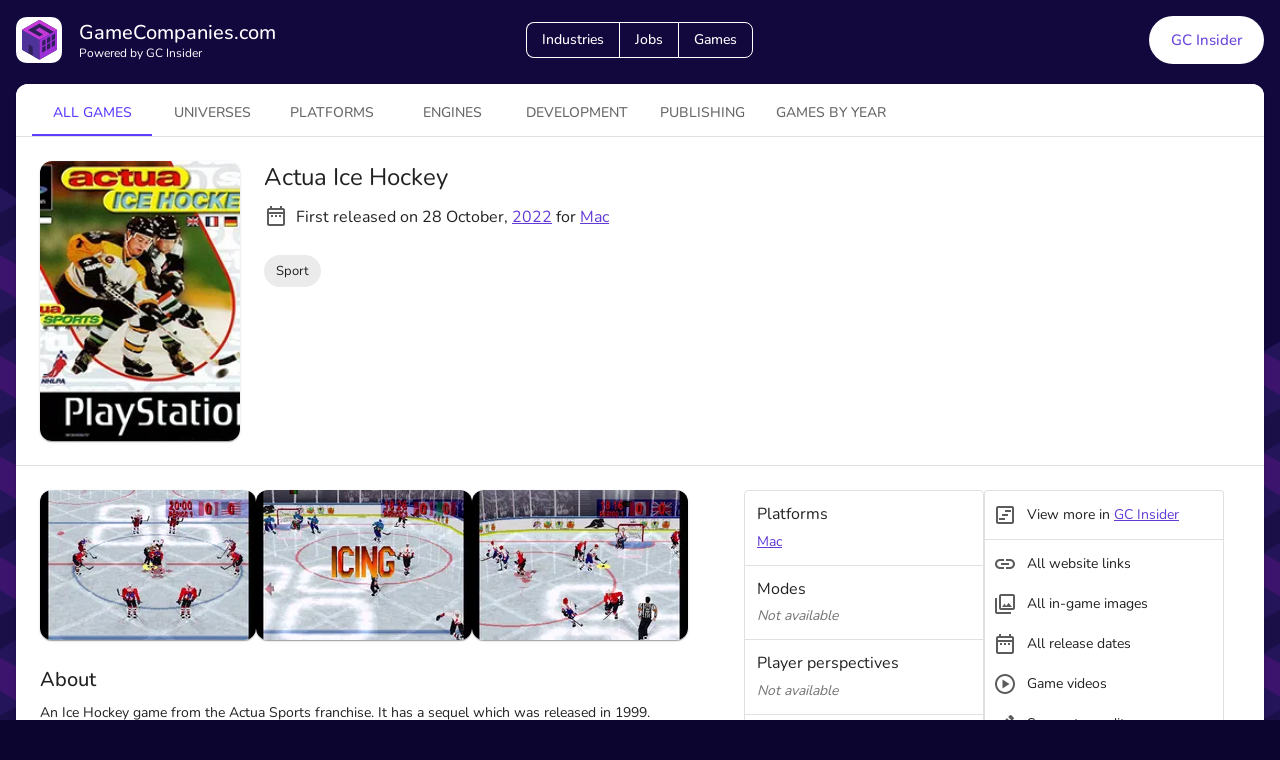

--- FILE ---
content_type: text/html; charset=utf-8
request_url: https://gamecompanies.com/games/actua-ice-hockey
body_size: 63463
content:
<!DOCTYPE html><html lang="en"><head><meta charSet="utf-8"/><meta name="viewport" content="width=device-width, initial-scale=1"/><link rel="preload" as="image" href="https://files.gamecompanies.com/icons/icon_48_appbar.svg"/><link rel="stylesheet" href="/_next/static/chunks/aa1532d04a8fc21d.css" data-precedence="next"/><link rel="preload" as="script" fetchPriority="low" href="/_next/static/chunks/afc6a36af566f943.js"/><script src="/_next/static/chunks/e49035715a3b468c.js" async=""></script><script src="/_next/static/chunks/08dcfc3b15383cd6.js" async=""></script><script src="/_next/static/chunks/c2e3ffe170d631ee.js" async=""></script><script src="/_next/static/chunks/22b201389eb43a4d.js" async=""></script><script src="/_next/static/chunks/turbopack-c0af1378155f1ff2.js" async=""></script><script src="/_next/static/chunks/d96012bcfc98706a.js" async=""></script><script src="/_next/static/chunks/d80b3790a119a285.js" async=""></script><script src="/_next/static/chunks/adcbfa840cbeedef.js" async=""></script><script src="/_next/static/chunks/3a76a58e13dd7e47.js" async=""></script><script src="/_next/static/chunks/df57f4fb3bb10246.js" async=""></script><script src="/_next/static/chunks/6df5b3e43b418a02.js" async=""></script><script src="/_next/static/chunks/7cbb5d386523a0ef.js" async=""></script><script src="/_next/static/chunks/0ddbedaa78bd7770.js" async=""></script><script src="/_next/static/chunks/6b55c9ffc348eb0a.js" async=""></script><script src="/_next/static/chunks/eed0590b62184959.js" async=""></script><script src="/_next/static/chunks/074a205aa08ef868.js" async=""></script><script src="/_next/static/chunks/78029847365667e1.js" async=""></script><script src="/_next/static/chunks/e5de8ca0dbf895e3.js" async=""></script><script src="/_next/static/chunks/90af87fd04c40a40.js" async=""></script><script src="/_next/static/chunks/7db5015b294de4b2.js" async=""></script><script src="/_next/static/chunks/edf2e3b0b677d109.js" async=""></script><script src="/_next/static/chunks/ea8b916e3df8de54.js" async=""></script><script src="/_next/static/chunks/cfef6e8b0c9495c7.js" async=""></script><link rel="preload" href="/js/script.local.outbound-links.js" as="script"/><title>Actua Ice Hockey | GameCompanies.com</title><link rel="manifest" href="/manifest.json"/><link rel="canonical" href="https://gamecompanies.com/games/actua-ice-hockey"/><meta property="og:title" content="Actua Ice Hockey"/><meta property="og:url" content="https://gamecompanies.com/games/actua-ice-hockey"/><meta property="og:site_name" content="GameCompanies.com"/><meta property="og:locale" content="en_US"/><meta property="og:image" content="https://img.gamecompanies.com/games/pictures/b1044eac-525b-415a-8653-3cf9895a90d1pic.jpg?class=social"/><meta property="og:image:alt" content="Image of Actua Ice Hockey"/><meta property="og:type" content="website"/><meta name="twitter:card" content="summary_large_image"/><meta name="twitter:creator" content="@gamecompanies_"/><meta name="twitter:title" content="Actua Ice Hockey"/><meta name="twitter:image" content="https://img.gamecompanies.com/games/pictures/b1044eac-525b-415a-8653-3cf9895a90d1pic.jpg?class=social"/><meta name="twitter:image:alt" content="Image of Actua Ice Hockey"/><script src="/_next/static/chunks/a6dad97d9634a72d.js" noModule=""></script><style data-emotion="mui-global 117wpqy">html{-webkit-font-smoothing:antialiased;-moz-osx-font-smoothing:grayscale;box-sizing:border-box;-webkit-text-size-adjust:100%;}*,*::before,*::after{box-sizing:inherit;}strong,b{font-weight:700;}body{margin:0;color:rgba(0, 0, 0, 0.87);font-family:"Nunito","Helvetica","Arial",sans-serif;font-weight:400;font-size:1rem;line-height:1.5;background-color:#0C052F;}@media print{body{background-color:#fff;}}body::backdrop{background-color:#0C052F;}font-family:"Nunito","Helvetica","Arial",sans-serif;</style><style data-emotion="mui-global ldcyf2">@font-face{font-family:"Nunito";font-style:normal;font-weight:300;font-display:swap;src:local("Nunito Light"),local("Nunito-Light"),url("https://files.gamecompanies.com/fonts/Nunito-Light.eot"),url("https://files.gamecompanies.com/fonts/Nunito-Light.ttf") format("truetype"),url("https://files.gamecompanies.com/fonts/Nunito-Light.woff2") format("woff2"),url("https://files.gamecompanies.com/fonts/Nunito-Light.woff") format("woff");}</style><style data-emotion="mui-global 1cditre">@font-face{font-family:"Nunito";font-style:normal;font-weight:400;font-display:swap;src:local("Nunito"),local("Nunito-Regular"),url("https://files.gamecompanies.com/fonts/Nunito-Regular.eot"),url("https://files.gamecompanies.com/fonts/Nunito-Regular.ttf") format("truetype"),url("https://files.gamecompanies.com/fonts/Nunito-Regular.woff2") format("woff2"),url("https://files.gamecompanies.com/fonts/Nunito-Regular.woff") format("woff");}</style><style data-emotion="mui-global c866pz">@font-face{font-family:"Nunito";font-style:normal;font-weight:500;font-display:swap;src:local("Nunito Medium"),local("Nunito-Medium"),url("https://files.gamecompanies.com/fonts/Nunito-Medium.eot"),url("https://files.gamecompanies.com/fonts/Nunito-Medium.ttf") format("truetype"),url("https://files.gamecompanies.com/fonts/Nunito-Medium.woff2") format("woff2"),url("https://files.gamecompanies.com/fonts/Nunito-Medium.woff") format("woff");}</style><style data-emotion="mui-global 1omkmns">@font-face{font-family:"Nunito";font-style:normal;font-weight:700;font-display:swap;src:local("Nunito Bold"),local("Nunito-Bold"),url("https://files.gamecompanies.com/fonts/Nunito-Bold.eot"),url("https://files.gamecompanies.com/fonts/Nunito-Bold.ttf") format("truetype"),url("https://files.gamecompanies.com/fonts/Nunito-Bold.woff2") format("woff2"),url("https://files.gamecompanies.com/fonts/Nunito-Bold.woff") format("woff");}</style><style data-emotion="mui-global l61xcp">@font-face{font-family:"Nunito";font-style:normal;font-weight:900;font-display:swap;src:local("Nunito Black"),local("Nunito-Black"),url("https://files.gamecompanies.com/fonts/Nunito-Black.eot"),url("https://files.gamecompanies.com/fonts/Nunito-Black.ttf") format("truetype"),url("https://files.gamecompanies.com/fonts/Nunito-Black.woff2") format("woff2"),url("https://files.gamecompanies.com/fonts/Nunito-Black.woff") format("woff");}</style><style data-emotion="mui-global 1rsae5c">.scroll-y{display:block;margin-top:104px;width:100%;-webkit-overflow-scrolling:touch;}@media (min-width:601px){.scroll-y{margin-top:64px;}}.displayFlex{display:-webkit-box;display:-webkit-flex;display:-ms-flexbox;display:flex;}.flex1{-webkit-flex:1;-ms-flex:1;flex:1;}.flexGrow1{-webkit-box-flex:1;-webkit-flex-grow:1;-ms-flex-positive:1;flex-grow:1;}.flexGrow05{-webkit-box-flex:0.5;-webkit-flex-grow:0.5;-ms-flex-positive:0.5;flex-grow:0.5;}.flex1grow{-webkit-flex:1 1 100%;-ms-flex:1 1 100%;flex:1 1 100%;}.flexWrap{-webkit-box-flex-wrap:wrap;-webkit-flex-wrap:wrap;-ms-flex-wrap:wrap;flex-wrap:wrap;}.flexNoWrap{-webkit-box-flex-wrap:nowrap;-webkit-flex-wrap:nowrap;-ms-flex-wrap:nowrap;flex-wrap:nowrap;}.flexRow{-webkit-flex-direction:row;-ms-flex-direction:row;flex-direction:row;}.flexColumn{-webkit-flex-direction:column;-ms-flex-direction:column;flex-direction:column;}.flexColumnSmRow{-webkit-flex-direction:column;-ms-flex-direction:column;flex-direction:column;}@media (min-width:601px){.flexColumnSmRow{-webkit-flex-direction:row;-ms-flex-direction:row;flex-direction:row;}}.flexRowSmColumn{-webkit-flex-direction:row;-ms-flex-direction:row;flex-direction:row;}@media (min-width:601px){.flexRowSmColumn{-webkit-flex-direction:column;-ms-flex-direction:column;flex-direction:column;}}.flexColumnMdRow{-webkit-flex-direction:column;-ms-flex-direction:column;flex-direction:column;}@media (min-width:901px){.flexColumnMdRow{-webkit-flex-direction:row;-ms-flex-direction:row;flex-direction:row;}}.textCenter{text-align:center;}.alignCenter{-webkit-align-items:center;-webkit-box-align:center;-ms-flex-align:center;align-items:center;}.justifyCenter{-webkit-box-pack:center;-ms-flex-pack:center;-webkit-justify-content:center;justify-content:center;}.justifyBetween{-webkit-box-pack:justify;-webkit-justify-content:space-between;justify-content:space-between;}.padding{padding:24px;}.margin{margin:16px;}.marginAuto{margin:auto;}.marginBottom{margin-bottom:8px;}.marginLeft{margin-left:8px;}.mapboxgl-ctrl-group button{width:48px;height:48px;}@media (min-width:601px){.mapboxgl-ctrl-group button{width:29px;height:29px;}}.tiptap.ProseMirror{margin:16px 0px;}.tiptap.ProseMirror p{margin-block-start:1em!important;margin-block-end:0em!important;}.tiptap.ProseMirror h2{font-size:1.5em!important;font-weight:bold!important;margin-block-start:0.83em!important;margin-block-end:0.83em!important;}.tiptap.ProseMirror h3{font-size:1.17em!important;font-weight:bold!important;margin-block-start:0.83em!important;margin-block-end:0.83em!important;}.tiptap.ProseMirror ul{margin:0;}.tiptap.ProseMirror ul p{margin:0px!Important;}.MuiTiptap-MenuSelectHeading-headingOption2{font-size:1.5rem!important;}.MuiTiptap-MenuSelectHeading-headingOption3{font-size:1.17rem!important;}.MuiTiptap-MenuBar-sticky{margin-left:2px!important;margin-right:2px!important;}</style><style data-emotion="mui-global 1trv9zb">.app-wrapper{position:relative;top:0;right:0;left:0;min-height:100vh;background:linear-gradient(155deg, #0C052F 0%, #130940 12%, #1F105F 88%, #25136D 100%);-webkit-background-size:200%;background-size:200%;-webkit-background-position:top;background-position:top;background-repeat:no-repeat,repeat;background-image:url([data-uri]),url([data-uri]);}@media (min-width:601px){.app-wrapper{-webkit-background-size:150%;background-size:150%;}}@media (min-width:901px){.app-wrapper{-webkit-background-size:100%;background-size:100%;}}</style><style data-emotion="mui-global animation-c7515d">@-webkit-keyframes animation-c7515d{0%{opacity:1;}50%{opacity:0.4;}100%{opacity:1;}}@keyframes animation-c7515d{0%{opacity:1;}50%{opacity:0.4;}100%{opacity:1;}}</style><style data-emotion="mui 2csfl6 1dq54pd 1pv24o2 da0oux 16t6xqx rvzrp6 1g62rg5 1mf5jcu s94tio wlk1nm sbjdvc 1quuis5 1a73dmw pekpr2 1gjy3g2 1kmgq33 1tsiiux 1f11l0v 9j0hqh w2yvg3 amcrtg otnowb 2h4ats 19td3tz 1k54auo 8d31he 8ih3ov i8yde5 jb8z7h 162tvoi 1bufvyu 1xk4ux5 1opbxyj 9k49o2 19pb9c3 bp2oop cx9gr5 1cit0es zxsbee 4y8slp j5005a 1dcne5d 1yf54m0 1qr4bo3 0 uwwqev 1avj7ps 1fzf7xv qqajrz 18m8hyu 1g084te x8rtsf 11zj265 1eioc85 je3232 q7mezt 1kadsie u0yk2m lron1s t5mn7g h0ko2j 10thmrb uxaqtj 1klpoq2 1mko70r ux6ggg 1geukly rgsaec 593kfy qx2w3f 14awlmb 11fhglq 15qbw4m tgpvoc 1f8cgp3 1587rx6 2fcr6q c8nbk8 6edauw 25t87j 1dr197k 1lok221 14vsv3w oxk5ne u3gaj2 1j2cf0k z982sv 14j5k7k 1bn1vjx 1suvwrj 25dmcc 17cu6vg mmxhf3 19hkpd7 lm8nos 14ppboj 1fxdaao 1mf35eq fy02gk 1fjtzvx j7qwjs 19w7iv5 gjz807 1x86hp2 b9zgoq">.mui-2csfl6{display:block!important;width:100%;margin:auto;max-width:1540px;}.mui-1dq54pd{padding-bottom:32px;}.mui-1dq54pd.GCToolbar-root{padding:16px;padding-left:16px;padding-right:16px;padding-bottom:4px;}.mui-1dq54pd .GCToolbar-inner{max-width:1508px;width:100%;margin:auto;-webkit-align-items:center;-webkit-box-align:center;-ms-flex-align:center;align-items:center;-webkit-box-pack:justify;-webkit-justify-content:space-between;justify-content:space-between;display:grid;grid-template-columns:30% 30% 30%;}@media (max-width:900.95px){.mui-1dq54pd .GCToolbar-inner{grid-template-columns:50% 50%;}}.mui-1dq54pd .GCToolbar-menuIcon{margin-left:-1px;margin-right:16px;}.mui-1dq54pd .GCToolbar-textColor{color:white;}.mui-1dq54pd .GCToolbar-link{-webkit-text-decoration:none;text-decoration:none;}.mui-1dq54pd .GCToolbar-link:visited{-webkit-text-decoration:none;text-decoration:none;}@media (max-width:900.95px){.mui-1dq54pd .GCToolbar-middleContent{grid-row:2;grid-column:1/span 2;margin-top:24px;}}.mui-1dq54pd .GCToolbar-lastContent{text-align:right;}.mui-1dq54pd .GCToolbar-buttonGroup{border-radius:8px;}.mui-1dq54pd .GCToolbar-firstButton{border-top-left-radius:8px;border-bottom-left-radius:8px;}.mui-1dq54pd .GCToolbar-lastButton{border-top-right-radius:8px;border-bottom-right-radius:8px;}.mui-1dq54pd .GCToolbar-button{border-color:white;color:white;}.mui-1dq54pd .GCToolbar-button:hover{border-color:white;background-color:rgba(255, 255, 255, 0.3);}.mui-1dq54pd .GCToolbar-lineHeight{line-height:1.3;}.mui-1pv24o2{position:relative;display:-webkit-box;display:-webkit-flex;display:-ms-flexbox;display:flex;-webkit-align-items:center;-webkit-box-align:center;-ms-flex-align:center;align-items:center;padding-left:16px;padding-right:16px;min-height:56px;padding-bottom:32px;}@media (min-width:601px){.mui-1pv24o2{padding-left:24px;padding-right:24px;}}@media (min-width:0px){@media (orientation: landscape){.mui-1pv24o2{min-height:48px;}}}@media (min-width:601px){.mui-1pv24o2{min-height:64px;}}.mui-1pv24o2.GCToolbar-root{padding:16px;padding-left:16px;padding-right:16px;padding-bottom:4px;}.mui-1pv24o2 .GCToolbar-inner{max-width:1508px;width:100%;margin:auto;-webkit-align-items:center;-webkit-box-align:center;-ms-flex-align:center;align-items:center;-webkit-box-pack:justify;-webkit-justify-content:space-between;justify-content:space-between;display:grid;grid-template-columns:30% 30% 30%;}@media (max-width:900.95px){.mui-1pv24o2 .GCToolbar-inner{grid-template-columns:50% 50%;}}.mui-1pv24o2 .GCToolbar-menuIcon{margin-left:-1px;margin-right:16px;}.mui-1pv24o2 .GCToolbar-textColor{color:white;}.mui-1pv24o2 .GCToolbar-link{-webkit-text-decoration:none;text-decoration:none;}.mui-1pv24o2 .GCToolbar-link:visited{-webkit-text-decoration:none;text-decoration:none;}@media (max-width:900.95px){.mui-1pv24o2 .GCToolbar-middleContent{grid-row:2;grid-column:1/span 2;margin-top:24px;}}.mui-1pv24o2 .GCToolbar-lastContent{text-align:right;}.mui-1pv24o2 .GCToolbar-buttonGroup{border-radius:8px;}.mui-1pv24o2 .GCToolbar-firstButton{border-top-left-radius:8px;border-bottom-left-radius:8px;}.mui-1pv24o2 .GCToolbar-lastButton{border-top-right-radius:8px;border-bottom-right-radius:8px;}.mui-1pv24o2 .GCToolbar-button{border-color:white;color:white;}.mui-1pv24o2 .GCToolbar-button:hover{border-color:white;background-color:rgba(255, 255, 255, 0.3);}.mui-1pv24o2 .GCToolbar-lineHeight{line-height:1.3;}.mui-da0oux{margin:0;font-family:"Nunito","Helvetica","Arial",sans-serif;font-weight:500;font-size:1.25rem;line-height:1.6;color:rgba(0, 0, 0, 0.87);}@media (min-width:0px){.mui-da0oux{font-size:1rem;}}@media (min-width:601px){.mui-da0oux{font-size:1.25rem;}}.mui-16t6xqx{margin:0;font-family:"Nunito","Helvetica","Arial",sans-serif;font-weight:400;font-size:0.75rem;line-height:1.66;color:rgba(0, 0, 0, 0.87);}.mui-rvzrp6{display:-webkit-inline-box;display:-webkit-inline-flex;display:-ms-inline-flexbox;display:inline-flex;border-radius:4px;}.mui-rvzrp6 .MuiButtonGroup-grouped{min-width:40px;box-shadow:none;}.mui-rvzrp6 .MuiButtonGroup-grouped props{variant:contained;}.mui-rvzrp6 .MuiButtonGroup-grouped style:hover{box-shadow:none;}.mui-rvzrp6 .MuiButtonGroup-firstButton,.mui-rvzrp6 .MuiButtonGroup-middleButton{border-top-right-radius:0;border-bottom-right-radius:0;}.mui-rvzrp6 .MuiButtonGroup-lastButton,.mui-rvzrp6 .MuiButtonGroup-middleButton{border-top-left-radius:0;border-bottom-left-radius:0;}.mui-rvzrp6 .MuiButtonGroup-firstButton,.mui-rvzrp6 .MuiButtonGroup-middleButton{border-right-color:transparent;}.mui-rvzrp6 .MuiButtonGroup-firstButton:hover,.mui-rvzrp6 .MuiButtonGroup-middleButton:hover{border-right-color:currentColor;}.mui-rvzrp6 .MuiButtonGroup-lastButton,.mui-rvzrp6 .MuiButtonGroup-middleButton{margin-left:-1px;}.mui-1g62rg5{font-family:"Nunito","Helvetica","Arial",sans-serif;font-weight:500;font-size:0.875rem;line-height:1.75;text-transform:uppercase;min-width:64px;padding:6px 16px;border:0;border-radius:4px;-webkit-transition:background-color 250ms cubic-bezier(0.4, 0, 0.2, 1) 0ms,box-shadow 250ms cubic-bezier(0.4, 0, 0.2, 1) 0ms,border-color 250ms cubic-bezier(0.4, 0, 0.2, 1) 0ms,color 250ms cubic-bezier(0.4, 0, 0.2, 1) 0ms;transition:background-color 250ms cubic-bezier(0.4, 0, 0.2, 1) 0ms,box-shadow 250ms cubic-bezier(0.4, 0, 0.2, 1) 0ms,border-color 250ms cubic-bezier(0.4, 0, 0.2, 1) 0ms,color 250ms cubic-bezier(0.4, 0, 0.2, 1) 0ms;padding:5px 15px;border:1px solid currentColor;border-color:var(--variant-outlinedBorder, currentColor);background-color:var(--variant-outlinedBg);color:var(--variant-outlinedColor);--variant-textColor:#673ab7;--variant-outlinedColor:#673ab7;--variant-outlinedBorder:rgba(103, 58, 183, 0.5);--variant-containedColor:#fff;--variant-containedBg:#673ab7;-webkit-transition:background-color 250ms cubic-bezier(0.4, 0, 0.2, 1) 0ms,box-shadow 250ms cubic-bezier(0.4, 0, 0.2, 1) 0ms,border-color 250ms cubic-bezier(0.4, 0, 0.2, 1) 0ms;transition:background-color 250ms cubic-bezier(0.4, 0, 0.2, 1) 0ms,box-shadow 250ms cubic-bezier(0.4, 0, 0.2, 1) 0ms,border-color 250ms cubic-bezier(0.4, 0, 0.2, 1) 0ms;text-transform:none;border-radius:18px;}.mui-1g62rg5:hover{-webkit-text-decoration:none;text-decoration:none;}.mui-1g62rg5.Mui-disabled{color:rgba(0, 0, 0, 0.26);}.mui-1g62rg5.Mui-disabled{border:1px solid rgba(0, 0, 0, 0.12);}@media (hover: hover){.mui-1g62rg5:hover{--variant-containedBg:#512da8;--variant-textBg:rgba(103, 58, 183, 0.04);--variant-outlinedBorder:#673ab7;--variant-outlinedBg:rgba(103, 58, 183, 0.04);}}.mui-1g62rg5.MuiButton-loading{color:transparent;}.mui-1mf5jcu{display:-webkit-inline-box;display:-webkit-inline-flex;display:-ms-inline-flexbox;display:inline-flex;-webkit-align-items:center;-webkit-box-align:center;-ms-flex-align:center;align-items:center;-webkit-box-pack:center;-ms-flex-pack:center;-webkit-justify-content:center;justify-content:center;position:relative;box-sizing:border-box;-webkit-tap-highlight-color:transparent;background-color:transparent;outline:0;border:0;margin:0;border-radius:0;padding:0;cursor:pointer;-webkit-user-select:none;-moz-user-select:none;-ms-user-select:none;user-select:none;vertical-align:middle;-moz-appearance:none;-webkit-appearance:none;-webkit-text-decoration:none;text-decoration:none;color:inherit;font-family:"Nunito","Helvetica","Arial",sans-serif;font-weight:500;font-size:0.875rem;line-height:1.75;text-transform:uppercase;min-width:64px;padding:6px 16px;border:0;border-radius:4px;-webkit-transition:background-color 250ms cubic-bezier(0.4, 0, 0.2, 1) 0ms,box-shadow 250ms cubic-bezier(0.4, 0, 0.2, 1) 0ms,border-color 250ms cubic-bezier(0.4, 0, 0.2, 1) 0ms,color 250ms cubic-bezier(0.4, 0, 0.2, 1) 0ms;transition:background-color 250ms cubic-bezier(0.4, 0, 0.2, 1) 0ms,box-shadow 250ms cubic-bezier(0.4, 0, 0.2, 1) 0ms,border-color 250ms cubic-bezier(0.4, 0, 0.2, 1) 0ms,color 250ms cubic-bezier(0.4, 0, 0.2, 1) 0ms;padding:5px 15px;border:1px solid currentColor;border-color:var(--variant-outlinedBorder, currentColor);background-color:var(--variant-outlinedBg);color:var(--variant-outlinedColor);--variant-textColor:#673ab7;--variant-outlinedColor:#673ab7;--variant-outlinedBorder:rgba(103, 58, 183, 0.5);--variant-containedColor:#fff;--variant-containedBg:#673ab7;-webkit-transition:background-color 250ms cubic-bezier(0.4, 0, 0.2, 1) 0ms,box-shadow 250ms cubic-bezier(0.4, 0, 0.2, 1) 0ms,border-color 250ms cubic-bezier(0.4, 0, 0.2, 1) 0ms;transition:background-color 250ms cubic-bezier(0.4, 0, 0.2, 1) 0ms,box-shadow 250ms cubic-bezier(0.4, 0, 0.2, 1) 0ms,border-color 250ms cubic-bezier(0.4, 0, 0.2, 1) 0ms;text-transform:none;border-radius:18px;}.mui-1mf5jcu::-moz-focus-inner{border-style:none;}.mui-1mf5jcu.Mui-disabled{pointer-events:none;cursor:default;}@media print{.mui-1mf5jcu{-webkit-print-color-adjust:exact;color-adjust:exact;}}.mui-1mf5jcu:hover{-webkit-text-decoration:none;text-decoration:none;}.mui-1mf5jcu.Mui-disabled{color:rgba(0, 0, 0, 0.26);}.mui-1mf5jcu.Mui-disabled{border:1px solid rgba(0, 0, 0, 0.12);}@media (hover: hover){.mui-1mf5jcu:hover{--variant-containedBg:#512da8;--variant-textBg:rgba(103, 58, 183, 0.04);--variant-outlinedBorder:#673ab7;--variant-outlinedBg:rgba(103, 58, 183, 0.04);}}.mui-1mf5jcu.MuiButton-loading{color:transparent;}.mui-s94tio.GCButton-root{border-radius:50px;font-size:15px;padding:12px 18px;text-transform:none;height:38px;}.mui-s94tio.GCButton-root.GCButton-small{font-size:13px;padding:12px 12px;height:32px;}.mui-s94tio.GCButton-root.GCButton-large{height:48px;padding:12px 22px;}.mui-s94tio.GCButton-root.GCButton-fontLarge{font-size:17px;}.mui-s94tio.GCButton-root.GCButton-gradient{background:linear-gradient(180deg, rgba(84,13,175,1) 0%, rgba(115,53,245,1) 100%);}.mui-s94tio.GCButton-root.GCButton-white{background-color:white;color:#6B45DB;}.mui-s94tio.GCButton-root.GCButton-white:hover{background-color:#e0e0e0;}.mui-s94tio.GCButton-root.GCButton-whiteOutlined{color:#616161;border-color:#bdbdbd;}.mui-s94tio.GCButton-root.GCButton-whiteOutlined:hover{background-color:#eeeeee;border-color:#bdbdbd;}.mui-s94tio.GCButton-root.GCButton-gutterBottom{margin-bottom:8px;}.mui-s94tio.GCButton-root.GCButton-borderMd{border-radius:8px;}.mui-s94tio.GCButton-root.GCButton-borderSm{border-radius:4px;}.mui-wlk1nm{font-family:"Nunito","Helvetica","Arial",sans-serif;font-weight:500;font-size:0.875rem;line-height:1.75;text-transform:uppercase;min-width:64px;padding:6px 16px;border:0;border-radius:4px;-webkit-transition:background-color 250ms cubic-bezier(0.4, 0, 0.2, 1) 0ms,box-shadow 250ms cubic-bezier(0.4, 0, 0.2, 1) 0ms,border-color 250ms cubic-bezier(0.4, 0, 0.2, 1) 0ms,color 250ms cubic-bezier(0.4, 0, 0.2, 1) 0ms;transition:background-color 250ms cubic-bezier(0.4, 0, 0.2, 1) 0ms,box-shadow 250ms cubic-bezier(0.4, 0, 0.2, 1) 0ms,border-color 250ms cubic-bezier(0.4, 0, 0.2, 1) 0ms,color 250ms cubic-bezier(0.4, 0, 0.2, 1) 0ms;color:var(--variant-containedColor);background-color:var(--variant-containedBg);box-shadow:0px 3px 1px -2px rgba(0,0,0,0.2),0px 2px 2px 0px rgba(0,0,0,0.14),0px 1px 5px 0px rgba(0,0,0,0.12);--variant-textColor:#673ab7;--variant-outlinedColor:#673ab7;--variant-outlinedBorder:rgba(103, 58, 183, 0.5);--variant-containedColor:#fff;--variant-containedBg:#673ab7;box-shadow:none;-webkit-transition:background-color 250ms cubic-bezier(0.4, 0, 0.2, 1) 0ms,box-shadow 250ms cubic-bezier(0.4, 0, 0.2, 1) 0ms,border-color 250ms cubic-bezier(0.4, 0, 0.2, 1) 0ms;transition:background-color 250ms cubic-bezier(0.4, 0, 0.2, 1) 0ms,box-shadow 250ms cubic-bezier(0.4, 0, 0.2, 1) 0ms,border-color 250ms cubic-bezier(0.4, 0, 0.2, 1) 0ms;text-transform:none;background-color:#4d339a;color:#fff;}.mui-wlk1nm:hover{-webkit-text-decoration:none;text-decoration:none;}.mui-wlk1nm.Mui-disabled{color:rgba(0, 0, 0, 0.26);}.mui-wlk1nm:hover{box-shadow:0px 2px 4px -1px rgba(0,0,0,0.2),0px 4px 5px 0px rgba(0,0,0,0.14),0px 1px 10px 0px rgba(0,0,0,0.12);}@media (hover: none){.mui-wlk1nm:hover{box-shadow:0px 3px 1px -2px rgba(0,0,0,0.2),0px 2px 2px 0px rgba(0,0,0,0.14),0px 1px 5px 0px rgba(0,0,0,0.12);}}.mui-wlk1nm:active{box-shadow:0px 5px 5px -3px rgba(0,0,0,0.2),0px 8px 10px 1px rgba(0,0,0,0.14),0px 3px 14px 2px rgba(0,0,0,0.12);}.mui-wlk1nm.Mui-focusVisible{box-shadow:0px 3px 5px -1px rgba(0,0,0,0.2),0px 6px 10px 0px rgba(0,0,0,0.14),0px 1px 18px 0px rgba(0,0,0,0.12);}.mui-wlk1nm.Mui-disabled{color:rgba(0, 0, 0, 0.26);box-shadow:none;background-color:rgba(0, 0, 0, 0.12);}@media (hover: hover){.mui-wlk1nm:hover{--variant-containedBg:#512da8;--variant-textBg:rgba(103, 58, 183, 0.04);--variant-outlinedBorder:#673ab7;--variant-outlinedBg:rgba(103, 58, 183, 0.04);}}.mui-wlk1nm:hover{box-shadow:none;}.mui-wlk1nm.Mui-focusVisible{box-shadow:none;}.mui-wlk1nm:active{box-shadow:none;}.mui-wlk1nm.Mui-disabled{box-shadow:none;}.mui-wlk1nm.MuiButton-loading{color:transparent;}.mui-wlk1nm:hover{background-color:#6852a9;}.mui-wlk1nm.GCButton-root{border-radius:50px;font-size:15px;padding:12px 18px;text-transform:none;height:38px;}.mui-wlk1nm.GCButton-root.GCButton-small{font-size:13px;padding:12px 12px;height:32px;}.mui-wlk1nm.GCButton-root.GCButton-large{height:48px;padding:12px 22px;}.mui-wlk1nm.GCButton-root.GCButton-fontLarge{font-size:17px;}.mui-wlk1nm.GCButton-root.GCButton-gradient{background:linear-gradient(180deg, rgba(84,13,175,1) 0%, rgba(115,53,245,1) 100%);}.mui-wlk1nm.GCButton-root.GCButton-white{background-color:white;color:#6B45DB;}.mui-wlk1nm.GCButton-root.GCButton-white:hover{background-color:#e0e0e0;}.mui-wlk1nm.GCButton-root.GCButton-whiteOutlined{color:#616161;border-color:#bdbdbd;}.mui-wlk1nm.GCButton-root.GCButton-whiteOutlined:hover{background-color:#eeeeee;border-color:#bdbdbd;}.mui-wlk1nm.GCButton-root.GCButton-gutterBottom{margin-bottom:8px;}.mui-wlk1nm.GCButton-root.GCButton-borderMd{border-radius:8px;}.mui-wlk1nm.GCButton-root.GCButton-borderSm{border-radius:4px;}.mui-sbjdvc{display:-webkit-inline-box;display:-webkit-inline-flex;display:-ms-inline-flexbox;display:inline-flex;-webkit-align-items:center;-webkit-box-align:center;-ms-flex-align:center;align-items:center;-webkit-box-pack:center;-ms-flex-pack:center;-webkit-justify-content:center;justify-content:center;position:relative;box-sizing:border-box;-webkit-tap-highlight-color:transparent;background-color:transparent;outline:0;border:0;margin:0;border-radius:0;padding:0;cursor:pointer;-webkit-user-select:none;-moz-user-select:none;-ms-user-select:none;user-select:none;vertical-align:middle;-moz-appearance:none;-webkit-appearance:none;-webkit-text-decoration:none;text-decoration:none;color:inherit;font-family:"Nunito","Helvetica","Arial",sans-serif;font-weight:500;font-size:0.875rem;line-height:1.75;text-transform:uppercase;min-width:64px;padding:6px 16px;border:0;border-radius:4px;-webkit-transition:background-color 250ms cubic-bezier(0.4, 0, 0.2, 1) 0ms,box-shadow 250ms cubic-bezier(0.4, 0, 0.2, 1) 0ms,border-color 250ms cubic-bezier(0.4, 0, 0.2, 1) 0ms,color 250ms cubic-bezier(0.4, 0, 0.2, 1) 0ms;transition:background-color 250ms cubic-bezier(0.4, 0, 0.2, 1) 0ms,box-shadow 250ms cubic-bezier(0.4, 0, 0.2, 1) 0ms,border-color 250ms cubic-bezier(0.4, 0, 0.2, 1) 0ms,color 250ms cubic-bezier(0.4, 0, 0.2, 1) 0ms;color:var(--variant-containedColor);background-color:var(--variant-containedBg);box-shadow:0px 3px 1px -2px rgba(0,0,0,0.2),0px 2px 2px 0px rgba(0,0,0,0.14),0px 1px 5px 0px rgba(0,0,0,0.12);--variant-textColor:#673ab7;--variant-outlinedColor:#673ab7;--variant-outlinedBorder:rgba(103, 58, 183, 0.5);--variant-containedColor:#fff;--variant-containedBg:#673ab7;box-shadow:none;-webkit-transition:background-color 250ms cubic-bezier(0.4, 0, 0.2, 1) 0ms,box-shadow 250ms cubic-bezier(0.4, 0, 0.2, 1) 0ms,border-color 250ms cubic-bezier(0.4, 0, 0.2, 1) 0ms;transition:background-color 250ms cubic-bezier(0.4, 0, 0.2, 1) 0ms,box-shadow 250ms cubic-bezier(0.4, 0, 0.2, 1) 0ms,border-color 250ms cubic-bezier(0.4, 0, 0.2, 1) 0ms;text-transform:none;background-color:#4d339a;color:#fff;}.mui-sbjdvc::-moz-focus-inner{border-style:none;}.mui-sbjdvc.Mui-disabled{pointer-events:none;cursor:default;}@media print{.mui-sbjdvc{-webkit-print-color-adjust:exact;color-adjust:exact;}}.mui-sbjdvc:hover{-webkit-text-decoration:none;text-decoration:none;}.mui-sbjdvc.Mui-disabled{color:rgba(0, 0, 0, 0.26);}.mui-sbjdvc:hover{box-shadow:0px 2px 4px -1px rgba(0,0,0,0.2),0px 4px 5px 0px rgba(0,0,0,0.14),0px 1px 10px 0px rgba(0,0,0,0.12);}@media (hover: none){.mui-sbjdvc:hover{box-shadow:0px 3px 1px -2px rgba(0,0,0,0.2),0px 2px 2px 0px rgba(0,0,0,0.14),0px 1px 5px 0px rgba(0,0,0,0.12);}}.mui-sbjdvc:active{box-shadow:0px 5px 5px -3px rgba(0,0,0,0.2),0px 8px 10px 1px rgba(0,0,0,0.14),0px 3px 14px 2px rgba(0,0,0,0.12);}.mui-sbjdvc.Mui-focusVisible{box-shadow:0px 3px 5px -1px rgba(0,0,0,0.2),0px 6px 10px 0px rgba(0,0,0,0.14),0px 1px 18px 0px rgba(0,0,0,0.12);}.mui-sbjdvc.Mui-disabled{color:rgba(0, 0, 0, 0.26);box-shadow:none;background-color:rgba(0, 0, 0, 0.12);}@media (hover: hover){.mui-sbjdvc:hover{--variant-containedBg:#512da8;--variant-textBg:rgba(103, 58, 183, 0.04);--variant-outlinedBorder:#673ab7;--variant-outlinedBg:rgba(103, 58, 183, 0.04);}}.mui-sbjdvc:hover{box-shadow:none;}.mui-sbjdvc.Mui-focusVisible{box-shadow:none;}.mui-sbjdvc:active{box-shadow:none;}.mui-sbjdvc.Mui-disabled{box-shadow:none;}.mui-sbjdvc.MuiButton-loading{color:transparent;}.mui-sbjdvc:hover{background-color:#6852a9;}.mui-sbjdvc.GCButton-root{border-radius:50px;font-size:15px;padding:12px 18px;text-transform:none;height:38px;}.mui-sbjdvc.GCButton-root.GCButton-small{font-size:13px;padding:12px 12px;height:32px;}.mui-sbjdvc.GCButton-root.GCButton-large{height:48px;padding:12px 22px;}.mui-sbjdvc.GCButton-root.GCButton-fontLarge{font-size:17px;}.mui-sbjdvc.GCButton-root.GCButton-gradient{background:linear-gradient(180deg, rgba(84,13,175,1) 0%, rgba(115,53,245,1) 100%);}.mui-sbjdvc.GCButton-root.GCButton-white{background-color:white;color:#6B45DB;}.mui-sbjdvc.GCButton-root.GCButton-white:hover{background-color:#e0e0e0;}.mui-sbjdvc.GCButton-root.GCButton-whiteOutlined{color:#616161;border-color:#bdbdbd;}.mui-sbjdvc.GCButton-root.GCButton-whiteOutlined:hover{background-color:#eeeeee;border-color:#bdbdbd;}.mui-sbjdvc.GCButton-root.GCButton-gutterBottom{margin-bottom:8px;}.mui-sbjdvc.GCButton-root.GCButton-borderMd{border-radius:8px;}.mui-sbjdvc.GCButton-root.GCButton-borderSm{border-radius:4px;}.mui-1quuis5.Footer-root{padding:16px;}.mui-1quuis5.Footer-root *{color:#fff;}.mui-1quuis5.Footer-root a{-webkit-text-decoration:none;text-decoration:none;}.mui-1quuis5.Footer-root a:hover{-webkit-text-decoration:underline;text-decoration:underline;}.mui-1quuis5 .Footer-icon{vertical-align:sub;display:-webkit-inline-box;display:-webkit-inline-flex;display:-ms-inline-flexbox;display:inline-flex;margin-right:8px;margin-top:4px;margin-bottom:4px;}.mui-1quuis5 .Footer-jr{-webkit-box-pack:end;-ms-flex-pack:end;-webkit-justify-content:flex-end;justify-content:flex-end;}.mui-1quuis5 .Footer-margin{margin:auto 0;}.mui-1quuis5 .Footer-copy{font-size:20px;}.mui-1quuis5 .Footer-logo{margin-right:16px;}.mui-1a73dmw.FooterTitle-textColor{color:#fff;}.mui-pekpr2{margin:0;font-family:"Nunito","Helvetica","Arial",sans-serif;font-weight:500;font-size:1.25rem;line-height:1.6;margin-bottom:0.35em;}.mui-pekpr2.FooterTitle-textColor{color:#fff;}.mui-1gjy3g2.FooterList-root{list-style-type:none;padding:0;margin-left:0;margin-top:0;margin-bottom:8px;-webkit-flex:1 1 auto;-ms-flex:1 1 auto;flex:1 1 auto;}@media (min-width:601px){.mui-1gjy3g2.FooterList-root{margin:0;margin-top:1em;margin-right:15px;}}.mui-1kmgq33.FooterListItem-root{color:#fff;margin-top:12px;margin-bottom:12px;}@media (min-width:601px){.mui-1kmgq33.FooterListItem-root{margin-top:0;margin-bottom:0.35em;}}.mui-1kmgq33.FooterListItem-body2{font-weight:300;}.mui-1kmgq33.FooterListItem-marginRight{margin-right:18px;}.mui-1tsiiux{margin:0;font-family:"Nunito","Helvetica","Arial",sans-serif;font-weight:400;font-size:0.875rem;line-height:1.43;margin-bottom:0.35em;}.mui-1tsiiux.FooterListItem-root{color:#fff;margin-top:12px;margin-bottom:12px;}@media (min-width:601px){.mui-1tsiiux.FooterListItem-root{margin-top:0;margin-bottom:0.35em;}}.mui-1tsiiux.FooterListItem-body2{font-weight:300;}.mui-1tsiiux.FooterListItem-marginRight{margin-right:18px;}.mui-1f11l0v{--Grid-columns:12;--Grid-columnSpacing:0px;--Grid-rowSpacing:0px;-webkit-flex-direction:row;-ms-flex-direction:row;flex-direction:row;min-width:0;box-sizing:border-box;display:-webkit-box;display:-webkit-flex;display:-ms-flexbox;display:flex;-webkit-box-flex-wrap:wrap;-webkit-flex-wrap:wrap;-ms-flex-wrap:wrap;flex-wrap:wrap;gap:var(--Grid-rowSpacing) var(--Grid-columnSpacing);}.mui-1f11l0v >*{--Grid-parent-columns:12;}.mui-1f11l0v >*{--Grid-parent-columnSpacing:0px;}.mui-1f11l0v >*{--Grid-parent-rowSpacing:0px;}.mui-9j0hqh{-webkit-box-flex:0;-webkit-flex-grow:0;-ms-flex-positive:0;flex-grow:0;-webkit-flex-basis:auto;-ms-flex-preferred-size:auto;flex-basis:auto;width:calc(100% * 12 / var(--Grid-parent-columns) - (var(--Grid-parent-columns) - 12) * (var(--Grid-parent-columnSpacing) / var(--Grid-parent-columns)));min-width:0;box-sizing:border-box;}@media (min-width:601px){.mui-9j0hqh{-webkit-box-flex:0;-webkit-flex-grow:0;-ms-flex-positive:0;flex-grow:0;-webkit-flex-basis:auto;-ms-flex-preferred-size:auto;flex-basis:auto;width:calc(100% * 6 / var(--Grid-parent-columns) - (var(--Grid-parent-columns) - 6) * (var(--Grid-parent-columnSpacing) / var(--Grid-parent-columns)));}}.mui-w2yvg3{display:-webkit-box;display:-webkit-flex;display:-ms-flexbox;display:flex;-webkit-box-pack:start;-ms-flex-pack:start;-webkit-justify-content:flex-start;justify-content:flex-start;-webkit-align-items:center;-webkit-box-align:center;-ms-flex-align:center;align-items:center;position:relative;-webkit-text-decoration:none;text-decoration:none;width:100%;box-sizing:border-box;text-align:left;padding-top:8px;padding-bottom:8px;}.mui-amcrtg{-webkit-flex:1 1 auto;-ms-flex:1 1 auto;flex:1 1 auto;min-width:0;margin-top:4px;margin-bottom:4px;margin-top:6px;margin-bottom:6px;}.MuiTypography-root:where(.mui-amcrtg .MuiListItemText-primary){display:block;}.MuiTypography-root:where(.mui-amcrtg .MuiListItemText-secondary){display:block;}.mui-amcrtg .MuiListItemText-secondary{font-weight:400;}.mui-otnowb{margin:0;font-family:"Nunito","Helvetica","Arial",sans-serif;font-weight:400;font-size:1rem;line-height:1.5;}.mui-2h4ats{margin:0;font-family:"Nunito","Helvetica","Arial",sans-serif;font-weight:400;font-size:0.875rem;line-height:1.43;color:rgba(0, 0, 0, 0.6);}.mui-19td3tz{background-color:#fff;color:rgba(0, 0, 0, 0.87);-webkit-transition:box-shadow 300ms cubic-bezier(0.4, 0, 0.2, 1) 0ms;transition:box-shadow 300ms cubic-bezier(0.4, 0, 0.2, 1) 0ms;border-radius:4px;box-shadow:var(--Paper-shadow);background-image:var(--Paper-overlay);border-radius:12px;margin:16px;overflow:visible;}.mui-19td3tz:hover{-webkit-transition:box-shadow 300ms cubic-bezier(0.4, 0, 0.2, 1) 0ms;transition:box-shadow 300ms cubic-bezier(0.4, 0, 0.2, 1) 0ms;box-shadow:0px 3px 3px -2px rgba(0,0,0,0.2),0px 3px 4px 0px rgba(0,0,0,0.14),0px 1px 8px 0px rgba(0,0,0,0.12);}.mui-1k54auo{background-color:white;position:-webkit-sticky;position:sticky;top:0;z-index:10;border-top-left-radius:12px;border-top-right-radius:12px;}.mui-8d31he{display:-webkit-box;display:-webkit-flex;display:-ms-flexbox;display:flex;-webkit-flex-direction:row;-ms-flex-direction:row;flex-direction:row;-webkit-box-pack:justify;-webkit-justify-content:space-between;justify-content:space-between;padding-top:4px;}@media (min-width:0px){.mui-8d31he{padding-left:0px;padding-right:0px;}}@media (min-width:901px){.mui-8d31he{padding-left:16px;padding-right:16px;}}.mui-8ih3ov{overflow:hidden;min-height:48px;-webkit-overflow-scrolling:touch;display:-webkit-box;display:-webkit-flex;display:-ms-flexbox;display:flex;}.mui-i8yde5{overflow-x:auto;overflow-y:hidden;scrollbar-width:none;}.mui-i8yde5::-webkit-scrollbar{display:none;}.mui-jb8z7h{position:relative;display:inline-block;-webkit-flex:1 1 auto;-ms-flex:1 1 auto;flex:1 1 auto;white-space:nowrap;scrollbar-width:none;overflow-x:auto;overflow-y:hidden;}.mui-jb8z7h::-webkit-scrollbar{display:none;}.mui-162tvoi{display:-webkit-box;display:-webkit-flex;display:-ms-flexbox;display:flex;}.mui-1bufvyu{font-family:"Nunito","Helvetica","Arial",sans-serif;font-weight:500;font-size:0.875rem;line-height:1.25;text-transform:uppercase;max-width:360px;min-width:90px;position:relative;min-height:48px;-webkit-flex-shrink:0;-ms-flex-negative:0;flex-shrink:0;padding:12px 16px;overflow:hidden;white-space:normal;text-align:center;-webkit-flex-direction:column;-ms-flex-direction:column;flex-direction:column;color:rgba(0, 0, 0, 0.6);padding:6px 14px;}.mui-1bufvyu.Mui-selected{color:#5c3eff;}.mui-1bufvyu.Mui-disabled{color:rgba(0, 0, 0, 0.38);}@media (min-width:601px){.mui-1bufvyu{min-width:120px;}}.mui-1bufvyu:hover{background-color:#f5f5f5;border-top-left-radius:4px;border-top-right-radius:4px;}.mui-1xk4ux5{display:-webkit-inline-box;display:-webkit-inline-flex;display:-ms-inline-flexbox;display:inline-flex;-webkit-align-items:center;-webkit-box-align:center;-ms-flex-align:center;align-items:center;-webkit-box-pack:center;-ms-flex-pack:center;-webkit-justify-content:center;justify-content:center;position:relative;box-sizing:border-box;-webkit-tap-highlight-color:transparent;background-color:transparent;outline:0;border:0;margin:0;border-radius:0;padding:0;cursor:pointer;-webkit-user-select:none;-moz-user-select:none;-ms-user-select:none;user-select:none;vertical-align:middle;-moz-appearance:none;-webkit-appearance:none;-webkit-text-decoration:none;text-decoration:none;color:inherit;font-family:"Nunito","Helvetica","Arial",sans-serif;font-weight:500;font-size:0.875rem;line-height:1.25;text-transform:uppercase;max-width:360px;min-width:90px;position:relative;min-height:48px;-webkit-flex-shrink:0;-ms-flex-negative:0;flex-shrink:0;padding:12px 16px;overflow:hidden;white-space:normal;text-align:center;-webkit-flex-direction:column;-ms-flex-direction:column;flex-direction:column;color:rgba(0, 0, 0, 0.6);padding:6px 14px;}.mui-1xk4ux5::-moz-focus-inner{border-style:none;}.mui-1xk4ux5.Mui-disabled{pointer-events:none;cursor:default;}@media print{.mui-1xk4ux5{-webkit-print-color-adjust:exact;color-adjust:exact;}}.mui-1xk4ux5.Mui-selected{color:#5c3eff;}.mui-1xk4ux5.Mui-disabled{color:rgba(0, 0, 0, 0.38);}@media (min-width:601px){.mui-1xk4ux5{min-width:120px;}}.mui-1xk4ux5:hover{background-color:#f5f5f5;border-top-left-radius:4px;border-top-right-radius:4px;}.mui-1opbxyj{position:absolute;height:2px;bottom:0;width:100%;-webkit-transition:all 300ms cubic-bezier(0.4, 0, 0.2, 1) 0ms;transition:all 300ms cubic-bezier(0.4, 0, 0.2, 1) 0ms;background-color:#5c3eff;}.mui-9k49o2{margin:0;-webkit-flex-shrink:0;-ms-flex-negative:0;flex-shrink:0;border-width:0;border-style:solid;border-color:rgba(0, 0, 0, 0.12);border-bottom-width:thin;}.mui-19pb9c3{padding:16px;}.mui-19pb9c3:last-child{padding-bottom:24px;}@media (min-width:0px){.mui-19pb9c3{padding:24px 0px;padding-top:0px;}}.mui-bp2oop{--Grid-columns:12;--Grid-columnSpacing:0px;--Grid-rowSpacing:0px;-webkit-flex-direction:row;-ms-flex-direction:row;flex-direction:row;min-width:0;box-sizing:border-box;display:-webkit-box;display:-webkit-flex;display:-ms-flexbox;display:flex;-webkit-box-flex-wrap:wrap;-webkit-flex-wrap:wrap;-ms-flex-wrap:wrap;flex-wrap:wrap;gap:var(--Grid-rowSpacing) var(--Grid-columnSpacing);margin-bottom:16px;padding-bottom:8px;display:block;}.mui-bp2oop >*{--Grid-parent-columns:12;}.mui-bp2oop >*{--Grid-parent-columnSpacing:0px;}.mui-bp2oop >*{--Grid-parent-rowSpacing:0px;}.mui-cx9gr5{margin:0;font-family:"Nunito","Helvetica","Arial",sans-serif;font-weight:400;font-size:0.875rem;line-height:1.43;margin-bottom:0.35em;text-align:center;margin-top:0px;padding-left:0px;padding-bottom:8px;}.mui-1cit0es.GCLink-root{color:#623AD6;}.mui-1cit0es.GCLink-root:visited{color:#623AD6;}.mui-1cit0es.GCLink-root.GCLink-noUnderscore{-webkit-text-decoration:none;text-decoration:none;}.mui-1cit0es.GCLink-root.GCLink-small{font-size:14px;}.mui-zxsbee .GameContent-titleGrid{display:-webkit-box;display:-webkit-flex;display:-ms-flexbox;display:flex;-webkit-flex-direction:column;-ms-flex-direction:column;flex-direction:column;padding:24px;}@media (min-width:901px){.mui-zxsbee .GameContent-titleGridNoPadding{padding-left:0;}}.mui-zxsbee .GameContent-spaceBetween{-webkit-box-pack:justify;-webkit-justify-content:space-between;justify-content:space-between;}.mui-4y8slp{--Grid-columns:12;--Grid-columnSpacing:0px;--Grid-rowSpacing:0px;-webkit-flex-direction:row;-ms-flex-direction:row;flex-direction:row;min-width:0;box-sizing:border-box;display:-webkit-box;display:-webkit-flex;display:-ms-flexbox;display:flex;-webkit-box-flex-wrap:wrap;-webkit-flex-wrap:wrap;-ms-flex-wrap:wrap;flex-wrap:wrap;gap:var(--Grid-rowSpacing) var(--Grid-columnSpacing);margin-bottom:0px;}.mui-4y8slp >*{--Grid-parent-columns:12;}.mui-4y8slp >*{--Grid-parent-columnSpacing:0px;}.mui-4y8slp >*{--Grid-parent-rowSpacing:0px;}.mui-j5005a{-webkit-box-flex:0;-webkit-flex-grow:0;-ms-flex-positive:0;flex-grow:0;-webkit-flex-basis:auto;-ms-flex-preferred-size:auto;flex-basis:auto;width:calc(100% * 12 / var(--Grid-parent-columns) - (var(--Grid-parent-columns) - 12) * (var(--Grid-parent-columnSpacing) / var(--Grid-parent-columns)));min-width:0;box-sizing:border-box;}.mui-1dcne5d.GameTitle-root{display:-webkit-box;display:-webkit-flex;display:-ms-flexbox;display:flex;-webkit-flex-direction:column;-ms-flex-direction:column;flex-direction:column;}@media (max-width:600.95px){.mui-1dcne5d.GameTitle-root{-webkit-flex-direction:row;-ms-flex-direction:row;flex-direction:row;-webkit-box-flex-wrap:wrap;-webkit-flex-wrap:wrap;-ms-flex-wrap:wrap;flex-wrap:wrap;margin-bottom:0;}}.mui-1dcne5d .GameTitle-innerDiv{display:-webkit-box;display:-webkit-flex;display:-ms-flexbox;display:flex;-webkit-flex-direction:row;-ms-flex-direction:row;flex-direction:row;}@media (max-width:600.95px){.mui-1dcne5d .GameTitle-innerDiv{-webkit-flex:1;-ms-flex:1;flex:1;}}.mui-1dcne5d .GameTitle-textSection{z-index:3;max-width:640px;padding-right:16px;}.mui-1dcne5d .GameTitle-titleGrid{margin-top:24px;margin-bottom:8px;}.mui-1dcne5d .GameTitle-title{width:100%;display:-webkit-box;display:-webkit-flex;display:-ms-flexbox;display:flex;-webkit-align-items:center;-webkit-box-align:center;-ms-flex-align:center;align-items:center;-webkit-flex-direction:row;-ms-flex-direction:row;flex-direction:row;}@media (max-width:600.95px){.mui-1dcne5d .GameTitle-title{-webkit-flex-direction:column;-ms-flex-direction:column;flex-direction:column;-webkit-align-items:start;-webkit-box-align:start;-ms-flex-align:start;align-items:start;}}.mui-1dcne5d .GameTitle-body2{overflow:hidden;text-overflow:ellipsis;display:-webkit-box;-webkit-box-orient:vertical;max-height:100px;line-clamp:5px;-webkit-line-clamp:5;max-width:600px;}.mui-1dcne5d .GameTitle-gutterBottom{margin-bottom:1em;margin-right:1em;}.mui-1dcne5d .GameTitle-avatarRoot{z-index:3;width:200px;height:280px;min-width:200px;min-height:280px;margin:24px;overflow:hidden;}@media (max-width:900.95px){.mui-1dcne5d .GameTitle-avatarRoot{width:150px;height:210px;min-width:150px;min-height:210px;}}@media (max-width:600.95px){.mui-1dcne5d .GameTitle-avatarRoot{width:100px;height:140px;min-width:100px;min-height:140px;margin:16px;}}.mui-1dcne5d .GameTitle-flagImg{width:28px;margin-top:auto;margin-bottom:auto;margin-right:8px;padding-bottom:2px;}.mui-1dcne5d .GameTitle-img{max-width:100%;max-height:100%;margin:auto;object-fit:cover;}.mui-1dcne5d .GameTitle-imgHover:hover{cursor:pointer;}.mui-1dcne5d .GameTitle-skeletonText{-webkit-transform:unset;-moz-transform:unset;-ms-transform:unset;transform:unset;}.mui-1yf54m0{background-color:#fff;color:rgba(0, 0, 0, 0.87);-webkit-transition:box-shadow 300ms cubic-bezier(0.4, 0, 0.2, 1) 0ms;transition:box-shadow 300ms cubic-bezier(0.4, 0, 0.2, 1) 0ms;border-radius:4px;box-shadow:var(--Paper-shadow);background-image:var(--Paper-overlay);border-radius:12px;}.mui-1qr4bo3{display:block;background-color:rgba(0, 0, 0, 0.11);height:1.2em;-webkit-animation:animation-c7515d 2s ease-in-out 0.5s infinite;animation:animation-c7515d 2s ease-in-out 0.5s infinite;}.mui-1qr4bo3>*{visibility:hidden;}.mui-uwwqev{width:100%;height:100%;}.mui-1avj7ps{--Grid-columns:12;--Grid-columnSpacing:8px;--Grid-rowSpacing:8px;-webkit-flex-direction:column;-ms-flex-direction:column;flex-direction:column;min-width:0;box-sizing:border-box;display:-webkit-box;display:-webkit-flex;display:-ms-flexbox;display:flex;-webkit-box-flex-wrap:wrap;-webkit-flex-wrap:wrap;-ms-flex-wrap:wrap;flex-wrap:wrap;gap:var(--Grid-rowSpacing) var(--Grid-columnSpacing);-webkit-align-items:flex-start;-webkit-box-align:flex-start;-ms-flex-align:flex-start;align-items:flex-start;-webkit-align-content:flex-start;-ms-flex-line-pack:flex-start;align-content:flex-start;}.mui-1avj7ps >*{--Grid-parent-columns:12;}.mui-1avj7ps >*{--Grid-parent-columnSpacing:8px;}@media (min-width:601px){.mui-1avj7ps{--Grid-columnSpacing:16px;}.mui-1avj7ps >*{--Grid-parent-columnSpacing:16px;}}.mui-1avj7ps >*{--Grid-parent-rowSpacing:8px;}@media (min-width:601px){.mui-1avj7ps{--Grid-rowSpacing:16px;}.mui-1avj7ps >*{--Grid-parent-rowSpacing:16px;}}@media (min-width:601px){.mui-1avj7ps{-webkit-flex-direction:row;-ms-flex-direction:row;flex-direction:row;}}.mui-1fzf7xv{-webkit-flex-basis:0;-ms-flex-preferred-size:0;flex-basis:0;-webkit-box-flex:1;-webkit-flex-grow:1;-ms-flex-positive:1;flex-grow:1;max-width:100%;min-width:0;box-sizing:border-box;}.mui-qqajrz{margin:0;font-family:"Nunito","Helvetica","Arial",sans-serif;font-weight:400;font-size:1.5rem;line-height:1.334;}.mui-18m8hyu{display:block;background-color:rgba(0, 0, 0, 0.11);height:1.2em;margin-top:0;margin-bottom:0;height:auto;transform-origin:0 55%;-webkit-transform:scale(1, 0.60);-moz-transform:scale(1, 0.60);-ms-transform:scale(1, 0.60);transform:scale(1, 0.60);border-radius:4px/6.7px;-webkit-animation:animation-c7515d 2s ease-in-out 0.5s infinite;animation:animation-c7515d 2s ease-in-out 0.5s infinite;}.mui-18m8hyu:empty:before{content:"\00a0";}.mui-1g084te{-webkit-flex-basis:auto;-ms-flex-preferred-size:auto;flex-basis:auto;-webkit-box-flex:0;-webkit-flex-grow:0;-ms-flex-positive:0;flex-grow:0;-webkit-flex-shrink:0;-ms-flex-negative:0;flex-shrink:0;max-width:none;width:auto;min-width:0;box-sizing:border-box;}@media (min-width:0px){.mui-x8rtsf{display:none;margin-bottom:0px;}}@media (min-width:601px){.mui-x8rtsf{display:block;margin-bottom:8px;}}.mui-11zj265.TextWithIcon-root{padding:0;margin:0;margin-right:24px;-webkit-align-items:start;-webkit-box-align:start;-ms-flex-align:start;align-items:start;}@media (min-width:0px) and (max-width:600.95px){.mui-11zj265.TextWithIcon-root{margin:8px;margin-left:0;}}.mui-1eioc85{display:-webkit-box;display:-webkit-flex;display:-ms-flexbox;display:flex;-webkit-box-pack:start;-ms-flex-pack:start;-webkit-justify-content:flex-start;justify-content:flex-start;-webkit-align-items:center;-webkit-box-align:center;-ms-flex-align:center;align-items:center;position:relative;-webkit-text-decoration:none;text-decoration:none;width:100%;box-sizing:border-box;text-align:left;padding-top:8px;padding-bottom:8px;padding-left:16px;padding-right:16px;}.mui-1eioc85.TextWithIcon-root{padding:0;margin:0;margin-right:24px;-webkit-align-items:start;-webkit-box-align:start;-ms-flex-align:start;align-items:start;}@media (min-width:0px) and (max-width:600.95px){.mui-1eioc85.TextWithIcon-root{margin:8px;margin-left:0;}}.mui-je3232{min-width:56px;color:rgba(0, 0, 0, 0.54);-webkit-flex-shrink:0;-ms-flex-negative:0;flex-shrink:0;display:-webkit-inline-box;display:-webkit-inline-flex;display:-ms-inline-flexbox;display:inline-flex;color:rgba(0, 0, 0, 0.64);min-width:32px;margin-top:3px;}.mui-q7mezt{-webkit-user-select:none;-moz-user-select:none;-ms-user-select:none;user-select:none;width:1em;height:1em;display:inline-block;-webkit-flex-shrink:0;-ms-flex-negative:0;flex-shrink:0;-webkit-transition:fill 200ms cubic-bezier(0.4, 0, 0.2, 1) 0ms;transition:fill 200ms cubic-bezier(0.4, 0, 0.2, 1) 0ms;fill:currentColor;font-size:1.5rem;}.mui-1kadsie{-webkit-flex:1 1 auto;-ms-flex:1 1 auto;flex:1 1 auto;min-width:0;margin-top:4px;margin-bottom:4px;}.MuiTypography-root:where(.mui-1kadsie .MuiListItemText-primary){display:block;}.MuiTypography-root:where(.mui-1kadsie .MuiListItemText-secondary){display:block;}.mui-1kadsie .MuiListItemText-secondary{font-weight:400;}.mui-u0yk2m{display:block;background-color:rgba(0, 0, 0, 0.11);height:1.2em;-webkit-animation:animation-c7515d 2s ease-in-out 0.5s infinite;animation:animation-c7515d 2s ease-in-out 0.5s infinite;}.mui-lron1s{margin:0;font-family:"Nunito","Helvetica","Arial",sans-serif;font-weight:400;font-size:0.875rem;line-height:1.43;margin-bottom:0.35em;}.mui-t5mn7g.CardTagsInnerComponent-root{width:100%;padding-bottom:4px;padding-right:2px;}.mui-t5mn7g.CardTagsInnerComponent-noPadding{padding-bottom:0;}.mui-t5mn7g.CardTagsInnerComponent-minHeight{min-height:40px;}.mui-t5mn7g .CardTagsInnerComponent-chip{margin-right:8px;margin-bottom:8px;}@media (max-width:900.95px){.mui-t5mn7g .CardTagsInnerComponent-chip{font-size:14px;height:34px;}}.mui-t5mn7g .CardTagsInnerComponent-chip.CardTagsInnerComponent-noMargin{margin-bottom:0;}.mui-t5mn7g .CardTagsInnerComponent-chipPlus{min-width:32px;background-color:white;cursor:pointer;margin-top:-8px;}.mui-t5mn7g .CardTagsInnerComponent-chipPlusLabel{padding:0;}@media (min-width:0px){.mui-h0ko2j{display:block;margin-left:16px;margin-right:16px;margin-bottom:8px;}}@media (min-width:601px){.mui-h0ko2j{display:none;margin-left:24px;margin-right:24px;margin-bottom:0px;}}.mui-10thmrb{-webkit-box-flex:0;-webkit-flex-grow:0;-ms-flex-positive:0;flex-grow:0;-webkit-flex-basis:auto;-ms-flex-preferred-size:auto;flex-basis:auto;width:calc(100% * 12 / var(--Grid-parent-columns) - (var(--Grid-parent-columns) - 12) * (var(--Grid-parent-columnSpacing) / var(--Grid-parent-columns)));min-width:0;box-sizing:border-box;}@media (min-width:901px){.mui-10thmrb{-webkit-box-flex:0;-webkit-flex-grow:0;-ms-flex-positive:0;flex-grow:0;-webkit-flex-basis:auto;-ms-flex-preferred-size:auto;flex-basis:auto;width:calc(100% * 6 / var(--Grid-parent-columns) - (var(--Grid-parent-columns) - 6) * (var(--Grid-parent-columnSpacing) / var(--Grid-parent-columns)));}}@media (min-width:1201px){.mui-10thmrb{-webkit-box-flex:0;-webkit-flex-grow:0;-ms-flex-positive:0;flex-grow:0;-webkit-flex-basis:auto;-ms-flex-preferred-size:auto;flex-basis:auto;width:calc(100% * 7 / var(--Grid-parent-columns) - (var(--Grid-parent-columns) - 7) * (var(--Grid-parent-columnSpacing) / var(--Grid-parent-columns)));}}.mui-uxaqtj .GameImages-paper{cursor:pointer;}.mui-1klpoq2{--Grid-columns:12;--Grid-columnSpacing:16px;--Grid-rowSpacing:16px;-webkit-flex-direction:row;-ms-flex-direction:row;flex-direction:row;min-width:0;box-sizing:border-box;display:-webkit-box;display:-webkit-flex;display:-ms-flexbox;display:flex;-webkit-box-flex-wrap:wrap;-webkit-flex-wrap:wrap;-ms-flex-wrap:wrap;flex-wrap:wrap;gap:var(--Grid-rowSpacing) var(--Grid-columnSpacing);}.mui-1klpoq2 >*{--Grid-parent-columns:12;}.mui-1klpoq2 >*{--Grid-parent-columnSpacing:16px;}.mui-1klpoq2 >*{--Grid-parent-rowSpacing:16px;}.mui-1mko70r{-webkit-box-flex:0;-webkit-flex-grow:0;-ms-flex-positive:0;flex-grow:0;-webkit-flex-basis:auto;-ms-flex-preferred-size:auto;flex-basis:auto;width:calc(100% * 12 / var(--Grid-parent-columns) - (var(--Grid-parent-columns) - 12) * (var(--Grid-parent-columnSpacing) / var(--Grid-parent-columns)));min-width:0;box-sizing:border-box;}@media (min-width:601px){.mui-1mko70r{-webkit-box-flex:0;-webkit-flex-grow:0;-ms-flex-positive:0;flex-grow:0;-webkit-flex-basis:auto;-ms-flex-preferred-size:auto;flex-basis:auto;width:calc(100% * Infinity / var(--Grid-parent-columns) - (var(--Grid-parent-columns) - Infinity) * (var(--Grid-parent-columnSpacing) / var(--Grid-parent-columns)));}}.mui-ux6ggg{background-color:#fff;color:rgba(0, 0, 0, 0.87);-webkit-transition:box-shadow 300ms cubic-bezier(0.4, 0, 0.2, 1) 0ms;transition:box-shadow 300ms cubic-bezier(0.4, 0, 0.2, 1) 0ms;border-radius:4px;box-shadow:var(--Paper-shadow);background-image:var(--Paper-overlay);border-radius:12px;margin:0px;overflow:hidden;}.mui-ux6ggg:hover{-webkit-transition:box-shadow 300ms cubic-bezier(0.4, 0, 0.2, 1) 0ms;transition:box-shadow 300ms cubic-bezier(0.4, 0, 0.2, 1) 0ms;box-shadow:0px 3px 3px -2px rgba(0,0,0,0.2),0px 3px 4px 0px rgba(0,0,0,0.14),0px 1px 8px 0px rgba(0,0,0,0.12);}.mui-1geukly{-webkit-box-flex:0;-webkit-flex-grow:0;-ms-flex-positive:0;flex-grow:0;-webkit-flex-basis:auto;-ms-flex-preferred-size:auto;flex-basis:auto;width:calc(100% * 12 / var(--Grid-parent-columns) - (var(--Grid-parent-columns) - 12) * (var(--Grid-parent-columnSpacing) / var(--Grid-parent-columns)));min-width:0;box-sizing:border-box;}@media (min-width:901px){.mui-1geukly{-webkit-box-flex:0;-webkit-flex-grow:0;-ms-flex-positive:0;flex-grow:0;-webkit-flex-basis:auto;-ms-flex-preferred-size:auto;flex-basis:auto;width:calc(100% * 6 / var(--Grid-parent-columns) - (var(--Grid-parent-columns) - 6) * (var(--Grid-parent-columnSpacing) / var(--Grid-parent-columns)));}}@media (min-width:1201px){.mui-1geukly{-webkit-box-flex:0;-webkit-flex-grow:0;-ms-flex-positive:0;flex-grow:0;-webkit-flex-basis:auto;-ms-flex-preferred-size:auto;flex-basis:auto;width:calc(100% * 5 / var(--Grid-parent-columns) - (var(--Grid-parent-columns) - 5) * (var(--Grid-parent-columnSpacing) / var(--Grid-parent-columns)));}}.mui-rgsaec .IndustryCompany-border{border:1px solid rgba(0, 0, 0, 0.12);padding:12px;}.mui-rgsaec .IndustryCompany-border.IndustryCompany-vertical:first-of-type{border-top-left-radius:4px;border-top-right-radius:4px;}.mui-rgsaec .IndustryCompany-border.IndustryCompany-vertical:last-child{border-left:1px solid rgba(0, 0, 0, 0.12);border-top:0;border-bottom-right-radius:4px;border-bottom-left-radius:4px;}.mui-rgsaec .IndustryCompany-border.IndustryCompany-horizontal:first-of-type{border-left:0;}.mui-rgsaec .IndustryCompany-border.IndustryCompany-horizontal:last-child{border-right:0;}.mui-rgsaec .IndustryCompany-borderMiddle.IndustryCompany-vertical{border-top:0;}.mui-rgsaec .IndustryCompany-borderMiddle.IndustryCompany-horizontal{border-right:0;}.mui-rgsaec p{overflow:hidden;text-overflow:ellipsis;display:-webkit-box;-webkit-box-orient:vertical;line-clamp:1px;-webkit-line-clamp:1;}.mui-593kfy{--Grid-columns:12;--Grid-columnSpacing:0px;--Grid-rowSpacing:0px;-webkit-flex-direction:row;-ms-flex-direction:row;flex-direction:row;min-width:0;box-sizing:border-box;display:-webkit-box;display:-webkit-flex;display:-ms-flexbox;display:flex;-webkit-box-flex-wrap:wrap;-webkit-flex-wrap:wrap;-ms-flex-wrap:wrap;flex-wrap:wrap;gap:var(--Grid-rowSpacing) var(--Grid-columnSpacing);margin:0px;padding:0px;}.mui-593kfy >*{--Grid-parent-columns:12;}.mui-593kfy >*{--Grid-parent-columnSpacing:0px;}.mui-593kfy >*{--Grid-parent-rowSpacing:0px;}.mui-593kfy .IndustryCompany-border{border:1px solid rgba(0, 0, 0, 0.12);padding:12px;}.mui-593kfy .IndustryCompany-border.IndustryCompany-vertical:first-of-type{border-top-left-radius:4px;border-top-right-radius:4px;}.mui-593kfy .IndustryCompany-border.IndustryCompany-vertical:last-child{border-left:1px solid rgba(0, 0, 0, 0.12);border-top:0;border-bottom-right-radius:4px;border-bottom-left-radius:4px;}.mui-593kfy .IndustryCompany-border.IndustryCompany-horizontal:first-of-type{border-left:0;}.mui-593kfy .IndustryCompany-border.IndustryCompany-horizontal:last-child{border-right:0;}.mui-593kfy .IndustryCompany-borderMiddle.IndustryCompany-vertical{border-top:0;}.mui-593kfy .IndustryCompany-borderMiddle.IndustryCompany-horizontal{border-right:0;}.mui-593kfy p{overflow:hidden;text-overflow:ellipsis;display:-webkit-box;-webkit-box-orient:vertical;line-clamp:1px;-webkit-line-clamp:1;}.mui-qx2w3f{margin:0;font-family:"Nunito","Helvetica","Arial",sans-serif;font-weight:400;font-size:1rem;line-height:1.5;margin-bottom:0.35em;line-height:1.45;}.mui-14awlmb{width:100%;border:1px solid rgba(0, 0, 0, 0.12);border-radius:4px;background-color:white;}.mui-11fhglq{list-style:none;margin:0;padding:0;position:relative;}.mui-15qbw4m{display:-webkit-box;display:-webkit-flex;display:-ms-flexbox;display:flex;-webkit-box-pack:start;-ms-flex-pack:start;-webkit-justify-content:flex-start;justify-content:flex-start;-webkit-align-items:center;-webkit-box-align:center;-ms-flex-align:center;align-items:center;position:relative;-webkit-text-decoration:none;text-decoration:none;width:100%;box-sizing:border-box;text-align:left;padding-top:8px;padding-bottom:8px;padding-left:16px;padding-right:16px;padding:10px 8px;}.mui-tgpvoc{min-width:56px;color:rgba(0, 0, 0, 0.54);-webkit-flex-shrink:0;-ms-flex-negative:0;flex-shrink:0;display:-webkit-inline-box;display:-webkit-inline-flex;display:-ms-inline-flexbox;display:inline-flex;color:rgba(0, 0, 0, 0.64);min-width:34px;}.mui-1f8cgp3{margin:0;font-family:"Nunito","Helvetica","Arial",sans-serif;font-weight:400;font-size:0.875rem;line-height:1.43;}.mui-1587rx6{list-style:none;margin:0;padding:0;position:relative;padding-top:8px;padding-bottom:8px;padding-top:4px;padding-bottom:4px;}.mui-2fcr6q{display:-webkit-box;display:-webkit-flex;display:-ms-flexbox;display:flex;-webkit-box-pack:start;-ms-flex-pack:start;-webkit-justify-content:flex-start;justify-content:flex-start;-webkit-align-items:center;-webkit-box-align:center;-ms-flex-align:center;align-items:center;position:relative;-webkit-text-decoration:none;text-decoration:none;width:100%;box-sizing:border-box;text-align:left;padding-top:8px;padding-bottom:8px;padding-left:16px;padding-right:16px;padding:6px 8px;}.mui-c8nbk8.IndustryCompanyTextSection-root{position:relative;margin-bottom:8px;}.mui-c8nbk8 .IndustryCompanyTextSection-title{line-height:1.1;font-size:1.25rem;}.mui-c8nbk8 .IndustryCompanyTextSection-mapTitle{padding-top:24px;}.mui-6edauw{margin:0;font-family:"Nunito","Helvetica","Arial",sans-serif;font-weight:500;font-size:1.25rem;line-height:1.6;}@media (min-width:0px){.mui-25t87j{margin-bottom:0px;}}@media (min-width:601px){.mui-25t87j{margin-bottom:8px;}}.mui-1dr197k.GCNextLink-root{color:#623AD6;}.mui-1dr197k.GCNextLink-root:visited{color:#623AD6;}.mui-1dr197k.GCNextLink-root.GCNextLink-noUnderscore{-webkit-text-decoration:none;text-decoration:none;}.mui-1dr197k.GCNextLink-root.GCNextLink-small{font-size:14px;}.mui-1lok221{max-width:100%;font-family:"Nunito","Helvetica","Arial",sans-serif;font-size:0.8125rem;display:-webkit-inline-box;display:-webkit-inline-flex;display:-ms-inline-flexbox;display:inline-flex;-webkit-align-items:center;-webkit-box-align:center;-ms-flex-align:center;align-items:center;-webkit-box-pack:center;-ms-flex-pack:center;-webkit-justify-content:center;justify-content:center;height:32px;line-height:1.5;color:rgba(0, 0, 0, 0.87);background-color:rgba(0, 0, 0, 0.08);border-radius:16px;white-space:nowrap;-webkit-transition:background-color 300ms cubic-bezier(0.4, 0, 0.2, 1) 0ms,box-shadow 300ms cubic-bezier(0.4, 0, 0.2, 1) 0ms;transition:background-color 300ms cubic-bezier(0.4, 0, 0.2, 1) 0ms,box-shadow 300ms cubic-bezier(0.4, 0, 0.2, 1) 0ms;cursor:unset;outline:0;-webkit-text-decoration:none;text-decoration:none;border:0;padding:0;vertical-align:middle;box-sizing:border-box;}.mui-1lok221.Mui-disabled{opacity:0.38;pointer-events:none;}.mui-1lok221 .MuiChip-avatar{margin-left:5px;margin-right:-6px;width:24px;height:24px;color:#616161;font-size:0.75rem;}.mui-1lok221 .MuiChip-avatarColorPrimary{color:#fff;background-color:#512da8;}.mui-1lok221 .MuiChip-avatarColorSecondary{color:#fff;background-color:#4725ff;}.mui-1lok221 .MuiChip-avatarSmall{margin-left:4px;margin-right:-4px;width:18px;height:18px;font-size:0.625rem;}.mui-1lok221 .MuiChip-icon{margin-left:5px;margin-right:-6px;}.mui-1lok221 .MuiChip-deleteIcon{-webkit-tap-highlight-color:transparent;color:rgba(0, 0, 0, 0.26);font-size:22px;cursor:pointer;margin:0 5px 0 -6px;}.mui-1lok221 .MuiChip-deleteIcon:hover{color:rgba(0, 0, 0, 0.4);}.mui-1lok221 .MuiChip-icon{color:#616161;}.mui-14vsv3w{overflow:hidden;text-overflow:ellipsis;padding-left:12px;padding-right:12px;white-space:nowrap;}.mui-oxk5ne{-webkit-box-flex:0;-webkit-flex-grow:0;-ms-flex-positive:0;flex-grow:0;-webkit-flex-basis:auto;-ms-flex-preferred-size:auto;flex-basis:auto;width:calc(100% * 12 / var(--Grid-parent-columns) - (var(--Grid-parent-columns) - 12) * (var(--Grid-parent-columnSpacing) / var(--Grid-parent-columns)));min-width:0;box-sizing:border-box;}@media (min-width:601px){.mui-oxk5ne{-webkit-box-flex:0;-webkit-flex-grow:0;-ms-flex-positive:0;flex-grow:0;-webkit-flex-basis:auto;-ms-flex-preferred-size:auto;flex-basis:auto;width:calc(100% * 4 / var(--Grid-parent-columns) - (var(--Grid-parent-columns) - 4) * (var(--Grid-parent-columnSpacing) / var(--Grid-parent-columns)));}}.mui-u3gaj2{width:100%;height:150px;}.mui-1j2cf0k.AboutContainerNew-root{position:relative;overflow:hidden;}.mui-1j2cf0k .AboutContainerNew-preamble{font-weight:500;line-height:1.5;}.mui-1j2cf0k .AboutContainerNew-gutterBottom{margin-bottom:12px;}.mui-1j2cf0k .AboutContainerNew-bottom{width:100%;position:absolute;bottom:0;}.mui-1j2cf0k .AboutContainerNew-bottom.AboutContainerNew-positionRelative{position:relative;}.mui-1j2cf0k .AboutContainerNew-gradient{height:60px;width:100%;background:linear-gradient(0deg, white, transparent);}.mui-1j2cf0k .AboutContainerNew-bottomBtnDiv{background:white;padding-bottom:1px;}.mui-z982sv.AboutContainerNew-root{position:relative;overflow:hidden;}.mui-z982sv .AboutContainerNew-preamble{font-weight:500;line-height:1.5;}.mui-z982sv .AboutContainerNew-gutterBottom{margin-bottom:12px;}.mui-z982sv .AboutContainerNew-bottom{width:100%;position:absolute;bottom:0;}.mui-z982sv .AboutContainerNew-bottom.AboutContainerNew-positionRelative{position:relative;}.mui-z982sv .AboutContainerNew-gradient{height:60px;width:100%;background:linear-gradient(0deg, white, transparent);}.mui-z982sv .AboutContainerNew-bottomBtnDiv{background:white;padding-bottom:1px;}.mui-14j5k7k{position:absolute;width:100%;}.mui-1bn1vjx{margin:0;font-family:"Nunito","Helvetica","Arial",sans-serif;font-weight:500;font-size:1.25rem;line-height:1.6;margin-bottom:0.35em;}.mui-1suvwrj.PlatformsInnerComponent-root{display:-webkit-box;display:-webkit-flex;display:-ms-flexbox;display:flex;-webkit-box-flex-wrap:wrap;-webkit-flex-wrap:wrap;-ms-flex-wrap:wrap;flex-wrap:wrap;width:100%;overflow:hidden;height:21px;min-height:21px;}.mui-1suvwrj.PlatformsInnerComponent-root.PlatformsInnerComponent-show{padding-bottom:0;height:auto;overflow:visible;}.mui-1suvwrj .PlatformsInnerComponent-chip{cursor:pointer;-webkit-text-decoration:underline;text-decoration:underline;color:#623AD6;}.mui-1suvwrj .PlatformsInnerComponent-chip:visited{color:#623AD6;}.mui-25dmcc{margin:0;font-family:"Nunito","Helvetica","Arial",sans-serif;font-weight:400;font-size:0.875rem;line-height:1.43;}.mui-25dmcc.GCNextLink-root{color:#623AD6;}.mui-25dmcc.GCNextLink-root:visited{color:#623AD6;}.mui-25dmcc.GCNextLink-root.GCNextLink-noUnderscore{-webkit-text-decoration:none;text-decoration:none;}.mui-25dmcc.GCNextLink-root.GCNextLink-small{font-size:14px;}.mui-17cu6vg{height:21px;}.mui-17cu6vg.IndustryCompany-root{font-style:italic;color:#757575;}.mui-mmxhf3{margin:0;font-family:"Nunito","Helvetica","Arial",sans-serif;font-weight:400;font-size:0.875rem;line-height:1.43;height:21px;}.mui-mmxhf3.IndustryCompany-root{font-style:italic;color:#757575;}.mui-19hkpd7{--Grid-columns:12;--Grid-columnSpacing:8px;--Grid-rowSpacing:8px;-webkit-flex-direction:row;-ms-flex-direction:row;flex-direction:row;min-width:0;box-sizing:border-box;display:-webkit-box;display:-webkit-flex;display:-ms-flexbox;display:flex;-webkit-box-flex-wrap:wrap;-webkit-flex-wrap:wrap;-ms-flex-wrap:wrap;flex-wrap:wrap;gap:var(--Grid-rowSpacing) var(--Grid-columnSpacing);}.mui-19hkpd7 >*{--Grid-parent-columns:12;}.mui-19hkpd7 >*{--Grid-parent-columnSpacing:8px;}.mui-19hkpd7 >*{--Grid-parent-rowSpacing:8px;}.mui-lm8nos .ItemListItem-card{overflow:hidden;margin:0;display:-webkit-box;display:-webkit-flex;display:-ms-flexbox;display:flex;}.mui-lm8nos .ItemListItem-card.ItemListItem-hasLink{cursor:pointer;}.mui-lm8nos .ItemListItem-image{width:100%;height:auto;object-fit:cover;}.mui-lm8nos .ItemListItem-inner{padding:12px;}.mui-lm8nos .ItemListItem-title{-webkit-text-decoration:none;text-decoration:none;-webkit-flex:1 1 80%;-ms-flex:1 1 80%;flex:1 1 80%;position:relative;white-space:nowrap;overflow:hidden;line-height:1;font-weight:500;text-overflow:ellipsis;margin-bottom:0.2em;margin-top:0.15em;}.mui-lm8nos .ItemListItem-title.ItemListItem-hasExtra{-webkit-flex:1;-ms-flex:1;flex:1;padding-right:12px;}.mui-lm8nos .ItemListItem-title.ItemListItem-lineThrough{-webkit-text-decoration:line-through;text-decoration:line-through;color:gray;}.mui-lm8nos .ItemListItem-subtitle{display:-webkit-box;line-clamp:1;-webkit-line-clamp:1;-webkit-box-orient:vertical;overflow:hidden;text-overflow:ellipsis;}.mui-lm8nos .ItemListItem-subtitle.ItemListItem-largeSubtitle{font-size:15px;}.mui-14ppboj{-webkit-box-flex:0;-webkit-flex-grow:0;-ms-flex-positive:0;flex-grow:0;-webkit-flex-basis:auto;-ms-flex-preferred-size:auto;flex-basis:auto;width:calc(100% * 12 / var(--Grid-parent-columns) - (var(--Grid-parent-columns) - 12) * (var(--Grid-parent-columnSpacing) / var(--Grid-parent-columns)));min-width:0;box-sizing:border-box;}.mui-14ppboj .ItemListItem-card{overflow:hidden;margin:0;display:-webkit-box;display:-webkit-flex;display:-ms-flexbox;display:flex;}.mui-14ppboj .ItemListItem-card.ItemListItem-hasLink{cursor:pointer;}.mui-14ppboj .ItemListItem-image{width:100%;height:auto;object-fit:cover;}.mui-14ppboj .ItemListItem-inner{padding:12px;}.mui-14ppboj .ItemListItem-title{-webkit-text-decoration:none;text-decoration:none;-webkit-flex:1 1 80%;-ms-flex:1 1 80%;flex:1 1 80%;position:relative;white-space:nowrap;overflow:hidden;line-height:1;font-weight:500;text-overflow:ellipsis;margin-bottom:0.2em;margin-top:0.15em;}.mui-14ppboj .ItemListItem-title.ItemListItem-hasExtra{-webkit-flex:1;-ms-flex:1;flex:1;padding-right:12px;}.mui-14ppboj .ItemListItem-title.ItemListItem-lineThrough{-webkit-text-decoration:line-through;text-decoration:line-through;color:gray;}.mui-14ppboj .ItemListItem-subtitle{display:-webkit-box;line-clamp:1;-webkit-line-clamp:1;-webkit-box-orient:vertical;overflow:hidden;text-overflow:ellipsis;}.mui-14ppboj .ItemListItem-subtitle.ItemListItem-largeSubtitle{font-size:15px;}.mui-1fxdaao{background-color:#fff;color:rgba(0, 0, 0, 0.87);-webkit-transition:box-shadow 300ms cubic-bezier(0.4, 0, 0.2, 1) 0ms;transition:box-shadow 300ms cubic-bezier(0.4, 0, 0.2, 1) 0ms;border-radius:4px;box-shadow:var(--Paper-shadow);background-image:var(--Paper-overlay);border-radius:12px;margin:0px;overflow:hidden;padding:0px;}.mui-1fxdaao:hover{-webkit-transition:box-shadow 300ms cubic-bezier(0.4, 0, 0.2, 1) 0ms;transition:box-shadow 300ms cubic-bezier(0.4, 0, 0.2, 1) 0ms;box-shadow:0px 3px 3px -2px rgba(0,0,0,0.2),0px 3px 4px 0px rgba(0,0,0,0.14),0px 1px 8px 0px rgba(0,0,0,0.12);}.mui-1mf35eq{width:100px;height:100px;}.mui-fy02gk{margin:0;-webkit-flex-shrink:0;-ms-flex-negative:0;flex-shrink:0;border-width:0;border-style:solid;border-color:rgba(0, 0, 0, 0.12);border-bottom-width:thin;height:100%;border-bottom-width:0;border-right-width:thin;-webkit-align-self:stretch;-ms-flex-item-align:stretch;align-self:stretch;height:auto;}.mui-1fjtzvx{-webkit-flex:1;-ms-flex:1;flex:1;min-width:0;}.mui-j7qwjs{display:-webkit-box;display:-webkit-flex;display:-ms-flexbox;display:flex;-webkit-flex-direction:column;-ms-flex-direction:column;flex-direction:column;}.mui-19w7iv5{margin:0;font-family:"Nunito","Helvetica","Arial",sans-serif;font-weight:400;font-size:1rem;line-height:1.75;margin-bottom:0.35em;}.mui-gjz807{display:-webkit-box;display:-webkit-flex;display:-ms-flexbox;display:flex;-webkit-flex-direction:row;-ms-flex-direction:row;flex-direction:row;gap:4px;-webkit-box-flex-wrap:wrap;-webkit-flex-wrap:wrap;-ms-flex-wrap:wrap;flex-wrap:wrap;overflow:hidden;height:24px;}.mui-1x86hp2{max-width:100%;font-family:"Nunito","Helvetica","Arial",sans-serif;font-size:0.8125rem;display:-webkit-inline-box;display:-webkit-inline-flex;display:-ms-inline-flexbox;display:inline-flex;-webkit-align-items:center;-webkit-box-align:center;-ms-flex-align:center;align-items:center;-webkit-box-pack:center;-ms-flex-pack:center;-webkit-justify-content:center;justify-content:center;height:32px;line-height:1.5;color:rgba(0, 0, 0, 0.87);background-color:rgba(0, 0, 0, 0.08);border-radius:16px;white-space:nowrap;-webkit-transition:background-color 300ms cubic-bezier(0.4, 0, 0.2, 1) 0ms,box-shadow 300ms cubic-bezier(0.4, 0, 0.2, 1) 0ms;transition:background-color 300ms cubic-bezier(0.4, 0, 0.2, 1) 0ms,box-shadow 300ms cubic-bezier(0.4, 0, 0.2, 1) 0ms;cursor:unset;outline:0;-webkit-text-decoration:none;text-decoration:none;border:0;padding:0;vertical-align:middle;box-sizing:border-box;height:24px;cursor:inherit;min-width:0;}.mui-1x86hp2.Mui-disabled{opacity:0.38;pointer-events:none;}.mui-1x86hp2 .MuiChip-avatar{margin-left:5px;margin-right:-6px;width:24px;height:24px;color:#616161;font-size:0.75rem;}.mui-1x86hp2 .MuiChip-avatarColorPrimary{color:#fff;background-color:#512da8;}.mui-1x86hp2 .MuiChip-avatarColorSecondary{color:#fff;background-color:#4725ff;}.mui-1x86hp2 .MuiChip-avatarSmall{margin-left:4px;margin-right:-4px;width:18px;height:18px;font-size:0.625rem;}.mui-1x86hp2 .MuiChip-icon{margin-left:5px;margin-right:-6px;}.mui-1x86hp2 .MuiChip-deleteIcon{-webkit-tap-highlight-color:transparent;color:rgba(0, 0, 0, 0.26);font-size:22px;cursor:pointer;margin:0 5px 0 -6px;}.mui-1x86hp2 .MuiChip-deleteIcon:hover{color:rgba(0, 0, 0, 0.4);}.mui-1x86hp2 .MuiChip-icon{font-size:18px;margin-left:4px;margin-right:-4px;}.mui-1x86hp2 .MuiChip-deleteIcon{font-size:16px;margin-right:4px;margin-left:-4px;}.mui-1x86hp2 .MuiChip-icon{color:#616161;}.mui-b9zgoq{overflow:hidden;text-overflow:ellipsis;padding-left:12px;padding-right:12px;white-space:nowrap;padding-left:8px;padding-right:8px;}</style><script>(window[Symbol.for("ApolloSSRDataTransport")] ??= []).push({"rehydrate":{"_R_luiv5ubt9fl5nb_":{"data":{"game":{"__typename":"Game","id":"actua-ice-hockey","name":"Actua Ice Hockey","short":"","description":"An Ice Hockey game from the Actua Sports franchise. It has a sequel which was released in 1999.","picRelUrl":"games/pictures/b1044eac-525b-415a-8653-3cf9895a90d1pic.jpg","website":"","imgs":[{"__typename":"Image","id":"8279be01-b733-4b33-bb43-d978dffc6173","path":"games/images/092e91e3-5ade-4151-9115-a8678343807c.jpg"},{"__typename":"Image","id":"541f6199-1cf5-42b4-a5b6-5bff7b11fd3f","path":"games/images/9842e4ca-2b4a-4b5c-9168-7c1a922b3622.jpg"},{"__typename":"Image","id":"874a0361-a55f-4532-a1cd-af744689c669","path":"games/images/e6c55a3a-91c6-4a0c-8335-7ccbd87a585a.jpg"}],"frdm":"28 October","fry":"2022","frp":[{"__typename":"GamePlatform","id":"mac-os","name":"Mac"}],"themes":[],"genres":[{"__typename":"GameGenre","id":"14","name":"Sport"}],"modes":[],"playerPerspectives":[],"platforms":[{"__typename":"GamePlatform","id":"mac-os","name":"Mac"}],"engines":[],"universes":[],"developers":[{"__typename":"Company","id":"gremlin-interactive","name":"Gremlin Interactive","picRelUrl":"companies/pictures/9bc208a5-88d5-4b92-8e2f-8a74c3bc9a2d.png","tags":[{"__typename":"Tag","id":"studio","name":"Studio"},{"__typename":"Tag","id":"pc","name":"PC"},{"__typename":"Tag","id":"console","name":"Console"}],"short":"A UK-based games developer which created the Actua Soccer franchise among many others. The company began as Just Micro, changing its name to Gremlin Graphics Software and eventually Gremlin Interactive. After it was purchased by Infogrames in 1999 it became Infogrames Sheffield House. It closed its doors in 2001."}],"publishers":[{"__typename":"Company","id":"pixel-games-uk","name":"Pixel Games UK","picRelUrl":"","tags":[],"short":""}],"ldJson":"{\"@context\":\"https://schema.org\",\"@type\":\"VideoGame\",\"name\":[{\"@language\":\"en\",\"@value\":\"Actua Ice Hockey\"}],\"url\":\"https://gamecompanies.com/games/actua-ice-hockey\",\"image\":\"https://img.gamecompanies.com/games/pictures/b1044eac-525b-415a-8653-3cf9895a90d1pic.jpg?class=full\",\"playMode\":\"SinglePlayer\",\"screenshot\":\"https://img.gamecompanies.com/games/images/9842e4ca-2b4a-4b5c-9168-7c1a922b3622.jpg?class=full\",\"creator\":{\"@context\":\"https://schema.org\",\"@type\":\"Organization\",\"name\":[{\"@language\":\"en\",\"@value\":\"Gremlin Interactive\"}],\"url\":\"https://gamecompanies.com/companies/gremlin-interactive\",\"description\":[{\"@language\":\"en\",\"@value\":\"A UK-based games developer which created the Actua Soccer franchise among many others. The company began as Just Micro, changing its name to Gremlin Graphics Software and eventually Gremlin Interactive. After it was purchased by Infogrames in 1999 it became Infogrames Sheffield House. It closed its doors in 2001.\"}],\"logo\":\"https://img.gamecompanies.com/companies/pictures/9bc208a5-88d5-4b92-8e2f-8a74c3bc9a2d.png?class=full\",\"address\":\"Sheffield, UK\",\"location\":{\"@type\":\"Place\",\"address\":\"Sheffield, UK\",\"geo\":{\"@type\":\"GeoCoordinates\",\"latitude\":53.38112899999999,\"longitude\":-1.470085}}},\"publisher\":{\"@context\":\"https://schema.org\",\"@type\":\"Organization\",\"name\":[{\"@language\":\"en\",\"@value\":\"Pixel Games UK\"}],\"url\":\"https://gamecompanies.com/companies/pixel-games-uk\",\"sameAs\":\"https://pixelgames.uk\"}}"}},"networkStatus":7,"dataState":"complete"}},"events":[{"type":"started","options":{"variables":{"gameSlug":"actua-ice-hockey"},"fetchPolicy":"cache-first","query":"query getGame($gameSlug:String!){game:getGame(slug:$gameSlug){id name short description picRelUrl website imgs:getImgs(count:3){id path}frdm fry frp{id name}themes{id name}genres{id name}modes{id name}playerPerspectives{id name}platforms{id name}engines{id name}universes{id name}developers{id name picRelUrl tags:getTags(nr:3){id name}short}publishers{id name picRelUrl tags:getTags(nr:3){id name}short}ldJson}}","notifyOnNetworkStatusChange":false,"nextFetchPolicy":undefined},"id":"90975e01-05eb-41ee-a6a6-e199eff2a44d"},{"type":"next","value":{"data":{"game":{"id":"actua-ice-hockey","name":"Actua Ice Hockey","short":"","description":"An Ice Hockey game from the Actua Sports franchise. It has a sequel which was released in 1999.","picRelUrl":"games/pictures/b1044eac-525b-415a-8653-3cf9895a90d1pic.jpg","website":"","imgs":[{"id":"8279be01-b733-4b33-bb43-d978dffc6173","path":"games/images/092e91e3-5ade-4151-9115-a8678343807c.jpg","__typename":"Image"},{"id":"541f6199-1cf5-42b4-a5b6-5bff7b11fd3f","path":"games/images/9842e4ca-2b4a-4b5c-9168-7c1a922b3622.jpg","__typename":"Image"},{"id":"874a0361-a55f-4532-a1cd-af744689c669","path":"games/images/e6c55a3a-91c6-4a0c-8335-7ccbd87a585a.jpg","__typename":"Image"}],"frdm":"28 October","fry":"2022","frp":[{"id":"mac-os","name":"Mac","__typename":"GamePlatform"}],"themes":[],"genres":[{"id":"14","name":"Sport","__typename":"GameGenre"}],"modes":[],"playerPerspectives":[],"platforms":[{"id":"mac-os","name":"Mac","__typename":"GamePlatform"}],"engines":[],"universes":[],"developers":[{"id":"gremlin-interactive","name":"Gremlin Interactive","picRelUrl":"companies/pictures/9bc208a5-88d5-4b92-8e2f-8a74c3bc9a2d.png","tags":[{"id":"studio","name":"Studio","__typename":"Tag"},{"id":"pc","name":"PC","__typename":"Tag"},{"id":"console","name":"Console","__typename":"Tag"}],"short":"A UK-based games developer which created the Actua Soccer franchise among many others. The company began as Just Micro, changing its name to Gremlin Graphics Software and eventually Gremlin Interactive. After it was purchased by Infogrames in 1999 it became Infogrames Sheffield House. It closed its doors in 2001.","__typename":"Company"}],"publishers":[{"id":"pixel-games-uk","name":"Pixel Games UK","picRelUrl":"","tags":[],"short":"","__typename":"Company"}],"ldJson":"{\"@context\":\"https://schema.org\",\"@type\":\"VideoGame\",\"name\":[{\"@language\":\"en\",\"@value\":\"Actua Ice Hockey\"}],\"url\":\"https://gamecompanies.com/games/actua-ice-hockey\",\"image\":\"https://img.gamecompanies.com/games/pictures/b1044eac-525b-415a-8653-3cf9895a90d1pic.jpg?class=full\",\"playMode\":\"SinglePlayer\",\"screenshot\":\"https://img.gamecompanies.com/games/images/9842e4ca-2b4a-4b5c-9168-7c1a922b3622.jpg?class=full\",\"creator\":{\"@context\":\"https://schema.org\",\"@type\":\"Organization\",\"name\":[{\"@language\":\"en\",\"@value\":\"Gremlin Interactive\"}],\"url\":\"https://gamecompanies.com/companies/gremlin-interactive\",\"description\":[{\"@language\":\"en\",\"@value\":\"A UK-based games developer which created the Actua Soccer franchise among many others. The company began as Just Micro, changing its name to Gremlin Graphics Software and eventually Gremlin Interactive. After it was purchased by Infogrames in 1999 it became Infogrames Sheffield House. It closed its doors in 2001.\"}],\"logo\":\"https://img.gamecompanies.com/companies/pictures/9bc208a5-88d5-4b92-8e2f-8a74c3bc9a2d.png?class=full\",\"address\":\"Sheffield, UK\",\"location\":{\"@type\":\"Place\",\"address\":\"Sheffield, UK\",\"geo\":{\"@type\":\"GeoCoordinates\",\"latitude\":53.38112899999999,\"longitude\":-1.470085}}},\"publisher\":{\"@context\":\"https://schema.org\",\"@type\":\"Organization\",\"name\":[{\"@language\":\"en\",\"@value\":\"Pixel Games UK\"}],\"url\":\"https://gamecompanies.com/companies/pixel-games-uk\",\"sameAs\":\"https://pixelgames.uk\"}}","__typename":"Game"}}},"id":"90975e01-05eb-41ee-a6a6-e199eff2a44d"},{"type":"completed","id":"90975e01-05eb-41ee-a6a6-e199eff2a44d"}]})</script><script src='/.bunny-shield/bd/bunnyprint.js' data-key='XOT1leV0fLVp2q2x+bqqczuH88HSh5Bn/QbY9cy1+euhdp/zRUTGYWeAvTmx7VLCzRPaWLHyzZdb1WqrhdL8MNE5cbghe1hs5aqbATjzx+Ll9p6Nt/4hkbK4awZI0JKma9xCUa5RJwyGyR0JvJ9nfCtLNlZwK8WpDLDFWn0AwfIG/EJ1subjPmfNYPQcv91p24yaPP6zC1q0RReSgiqSLrW85vwN3cSxl8/wgPzKOK2lccftw+NXs6egcL52xaib7+jZ5VpRCKgkBHF8VS8R1w7nggAGzjf9tFz20JrzF15H6p4fqCV7P3tfNbdMLW8fS0spzjP0lmPLACZniTAaWlRpibMpslWqloKsEUZqQumowxz3fkY1RE5g63bs7Db/4Dj4dpnytcReRKHL5BoQtYO/iwNU3VsIyU/IDTjJk40=' data-validation='[base64]' id='bunnyprint' async></script></head><body><div hidden=""><!--$--><!--/$--></div><div class="app-wrapper"><div class="MuiBox-root mui-2csfl6"><div id="toolbar"><div class="MuiToolbar-root MuiToolbar-gutters MuiToolbar-regular GCToolbar-root mui-1pv24o2"><div class="GCToolbar-inner"><div id="main"><a class="displayFlex GCToolbar-link" style="height:48px" href="/"><img alt="Game Companies logo" title="Game Companies logo" loading="eager" width="48" height="48" decoding="async" data-nimg="1" class="GCToolbar-menuIcon" style="color:transparent" src="https://files.gamecompanies.com/icons/icon_48_appbar.svg"/><div class="displayFlex flex1 flexColumn justifyCenter"><div class="MuiTypography-root GCToolbar-textColor MuiTypography-h6 GCToolbar-lineHeight mui-da0oux">GameCompanies.com</div><div class="MuiTypography-root GCToolbar-textColor MuiTypography-caption GCToolbar-lineHeight GCToolbar-link mui-16t6xqx">Powered by GC Insider</div></div></a></div><nav class="textCenter GCToolbar-middleContent"><div role="group" class="MuiButtonGroup-root GCToolbar-buttonGroup MuiButtonGroup-outlined MuiButtonGroup-horizontal MuiButtonGroup-colorPrimary mui-rvzrp6" aria-label="Main navigation menu"><a class="MuiButtonBase-root MuiButton-root GCToolbar-button MuiButton-outlined MuiButton-outlinedPrimary MuiButton-sizeMedium MuiButton-outlinedSizeMedium MuiButton-colorPrimary MuiButtonGroup-grouped MuiButtonGroup-groupedHorizontal MuiButtonGroup-groupedOutlined MuiButtonGroup-groupedOutlinedHorizontal MuiButtonGroup-groupedOutlinedPrimary MuiButton-root GCToolbar-button MuiButton-outlined MuiButton-outlinedPrimary MuiButton-sizeMedium MuiButton-outlinedSizeMedium MuiButton-colorPrimary MuiButtonGroup-grouped MuiButtonGroup-groupedHorizontal MuiButtonGroup-groupedOutlined MuiButtonGroup-groupedOutlinedHorizontal MuiButtonGroup-groupedOutlinedPrimary MuiButtonGroup-firstButton GCToolbar-firstButton mui-1mf5jcu" tabindex="0" href="/industries/north-american-game-industry">Industries</a><a class="MuiButtonBase-root MuiButton-root GCToolbar-button MuiButton-outlined MuiButton-outlinedPrimary MuiButton-sizeMedium MuiButton-outlinedSizeMedium MuiButton-colorPrimary MuiButtonGroup-grouped MuiButtonGroup-groupedHorizontal MuiButtonGroup-groupedOutlined MuiButtonGroup-groupedOutlinedHorizontal MuiButtonGroup-groupedOutlinedPrimary MuiButton-root GCToolbar-button MuiButton-outlined MuiButton-outlinedPrimary MuiButton-sizeMedium MuiButton-outlinedSizeMedium MuiButton-colorPrimary MuiButtonGroup-grouped MuiButtonGroup-groupedHorizontal MuiButtonGroup-groupedOutlined MuiButtonGroup-groupedOutlinedHorizontal MuiButtonGroup-groupedOutlinedPrimary MuiButtonGroup-middleButton mui-1mf5jcu" tabindex="0" href="/jobs">Jobs</a><a class="MuiButtonBase-root MuiButton-root GCToolbar-button MuiButton-outlined MuiButton-outlinedPrimary MuiButton-sizeMedium MuiButton-outlinedSizeMedium MuiButton-colorPrimary MuiButtonGroup-grouped MuiButtonGroup-groupedHorizontal MuiButtonGroup-groupedOutlined MuiButtonGroup-groupedOutlinedHorizontal MuiButtonGroup-groupedOutlinedPrimary MuiButton-root GCToolbar-button MuiButton-outlined MuiButton-outlinedPrimary MuiButton-sizeMedium MuiButton-outlinedSizeMedium MuiButton-colorPrimary MuiButtonGroup-grouped MuiButtonGroup-groupedHorizontal MuiButtonGroup-groupedOutlined MuiButtonGroup-groupedOutlinedHorizontal MuiButtonGroup-groupedOutlinedPrimary MuiButtonGroup-lastButton GCToolbar-lastButton mui-1mf5jcu" tabindex="0" href="/games">Games</a></div></nav><div class="GCToolbar-lastContent"><a class="MuiButtonBase-root MuiButton-root MuiButton-contained MuiButton-containedPrimary MuiButton-sizeMedium MuiButton-containedSizeMedium MuiButton-colorPrimary MuiButton-disableElevation MuiButton-root MuiButton-contained MuiButton-containedPrimary MuiButton-sizeMedium MuiButton-containedSizeMedium MuiButton-colorPrimary MuiButton-disableElevation GCButton-root GCButton-large GCButton-white mui-sbjdvc" tabindex="0" aria-label="GC Insider link button" href="https://gcinsider.com" target="_blank">GC Insider</a></div></div></div></div><div><div class="MuiPaper-root MuiPaper-elevation MuiPaper-rounded MuiPaper-elevation1 mui-19td3tz" style="--Paper-shadow:0px 2px 1px -1px rgba(0,0,0,0.2),0px 1px 1px 0px rgba(0,0,0,0.14),0px 1px 3px 0px rgba(0,0,0,0.12)"><div class="MuiBox-root mui-1k54auo"><nav class="MuiBox-root mui-8d31he"><div class="MuiTabs-root mui-8ih3ov"><div style="width:99px;height:99px;position:absolute;top:-9999px;overflow:scroll" class="MuiTabs-scrollableX MuiTabs-hideScrollbar mui-i8yde5"></div><div style="overflow:hidden;margin-bottom:0" class="MuiTabs-scroller MuiTabs-hideScrollbar MuiTabs-scrollableX mui-jb8z7h"><div aria-label="Games section selector tabs" role="tablist" class="MuiTabs-list MuiTabs-flexContainer mui-162tvoi"><a class="MuiButtonBase-root MuiTab-root MuiTab-textColorSecondary Mui-selected mui-1xk4ux5" tabindex="0" role="tab" aria-selected="true" aria-label="All games" href="/games">All games<span class="MuiTabs-indicator mui-1opbxyj"></span></a><a class="MuiButtonBase-root MuiTab-root MuiTab-textColorSecondary mui-1xk4ux5" tabindex="-1" role="tab" aria-selected="false" aria-label="universes" href="/game-universes">universes</a><a class="MuiButtonBase-root MuiTab-root MuiTab-textColorSecondary mui-1xk4ux5" tabindex="-1" role="tab" aria-selected="false" aria-label="platforms" href="/game-platforms">platforms</a><a class="MuiButtonBase-root MuiTab-root MuiTab-textColorSecondary mui-1xk4ux5" tabindex="-1" role="tab" aria-selected="false" aria-label="engines" href="/game-engines">engines</a><a class="MuiButtonBase-root MuiTab-root MuiTab-textColorSecondary mui-1xk4ux5" tabindex="-1" role="tab" aria-selected="false" aria-label="Development" href="/game-development">Development</a><a class="MuiButtonBase-root MuiTab-root MuiTab-textColorSecondary mui-1xk4ux5" tabindex="-1" role="tab" aria-selected="false" aria-label="Publishing" href="/game-publishing">Publishing</a><a class="MuiButtonBase-root MuiTab-root MuiTab-textColorSecondary mui-1xk4ux5" tabindex="-1" role="tab" aria-selected="false" aria-label="Games by year" href="/games-by-year">Games by year</a></div></div></div></nav><hr class="MuiDivider-root MuiDivider-fullWidth mui-9k49o2"/></div><!--$?--><template id="B:0"></template><!--/$--><div class="MuiGrid-root MuiGrid-container MuiGrid-direction-xs-row mui-bp2oop"><p class="MuiTypography-root MuiTypography-body2 MuiTypography-gutterBottom mui-cx9gr5" id="SomethingMissing">Something missing or incorrect?<!-- --> <a class="GCLink-root mui-1cit0es" href="https://docs.google.com/forms/d/e/1FAIpQLSfzTczv6ZTA4LXN7v1ZsBrGMWvFmTcApnIMMV6D4FPeWsTa9Q/viewform" target="_blank">Suggest an edit</a>.</p></div></div></div><footer class="displayFlex flexColumn posRel Footer-root mui-1quuis5"><nav class="displayFlex flexColumnSmRow"><div class="flex1"><p class="MuiTypography-root FooterTitle-textColor MuiTypography-h6 MuiTypography-gutterBottom mui-pekpr2">GC</p><ul class="displayFlex flexRowSmColumn flexWrap FooterList-root mui-1gjy3g2"><li class="MuiTypography-root displayFlex FooterListItem-root MuiTypography-body2 FooterListItem-body2 FooterListItem-marginRight MuiTypography-gutterBottom mui-1tsiiux"><a href="/industries/north-american-game-industry">Industries</a></li><li class="MuiTypography-root displayFlex FooterListItem-root MuiTypography-body2 FooterListItem-body2 FooterListItem-marginRight MuiTypography-gutterBottom mui-1tsiiux"><a href="/jobs">Jobs</a></li><li class="MuiTypography-root displayFlex FooterListItem-root MuiTypography-body2 FooterListItem-body2 FooterListItem-marginRight MuiTypography-gutterBottom mui-1tsiiux"><a href="/games">Games</a></li><li class="MuiTypography-root displayFlex FooterListItem-root MuiTypography-body2 FooterListItem-body2 FooterListItem-marginRight MuiTypography-gutterBottom mui-1tsiiux"><a href="/map">Map</a></li><li class="MuiTypography-root displayFlex FooterListItem-root MuiTypography-body2 FooterListItem-body2 FooterListItem-marginRight MuiTypography-gutterBottom mui-1tsiiux"><a target="_blank" rel="noopener noreferrer" href="https://gcinsider.com">Insider</a></li></ul></div><div class="flex1"><p class="MuiTypography-root FooterTitle-textColor MuiTypography-h6 MuiTypography-gutterBottom mui-pekpr2">Info</p><ul class="displayFlex flexRowSmColumn flexWrap FooterList-root mui-1gjy3g2"><li class="MuiTypography-root displayFlex FooterListItem-root MuiTypography-body2 FooterListItem-body2 FooterListItem-marginRight MuiTypography-gutterBottom mui-1tsiiux"><a href="/">Home</a></li><li class="MuiTypography-root displayFlex FooterListItem-root MuiTypography-body2 FooterListItem-body2 FooterListItem-marginRight MuiTypography-gutterBottom mui-1tsiiux"><a href="/presskit">Presskit</a></li><li class="MuiTypography-root displayFlex FooterListItem-root MuiTypography-body2 FooterListItem-body2 FooterListItem-marginRight MuiTypography-gutterBottom mui-1tsiiux"><a href="/sitemaps">Sitemap</a></li></ul></div><div class="flex1"><p class="MuiTypography-root FooterTitle-textColor MuiTypography-h6 MuiTypography-gutterBottom mui-pekpr2">Social</p><ul class="displayFlex flexRowSmColumn flexWrap FooterList-root mui-1gjy3g2"><li class="MuiTypography-root displayFlex FooterListItem-root MuiTypography-body2 FooterListItem-body2 FooterListItem-marginRight MuiTypography-gutterBottom mui-1tsiiux"><a class="displayFlex alignCenter" target="_blank" rel="noopener noreferrer" href="https://twitter.com/gamecompanies_"><img alt="Twitter icon" title="Twitter icon" loading="lazy" width="18" height="18" decoding="async" data-nimg="1" class="Footer-icon" style="color:transparent" src="https://files.gamecompanies.com/icons/social-twitter-white.svg"/>Twitter</a></li><li class="MuiTypography-root displayFlex FooterListItem-root MuiTypography-body2 FooterListItem-body2 FooterListItem-marginRight MuiTypography-gutterBottom mui-1tsiiux"><a class="displayFlex alignCenter" target="_blank" rel="noopener noreferrer" href="https://www.linkedin.com/company/gamecompanies"><img alt="LinkedIn icon" title="LinkedIn icon" loading="lazy" width="18" height="18" decoding="async" data-nimg="1" class="Footer-icon" style="color:transparent" src="https://files.gamecompanies.com/icons/social-linkedin-white.svg"/>LinkedIn</a></li><li class="MuiTypography-root displayFlex FooterListItem-root MuiTypography-body2 FooterListItem-body2 FooterListItem-marginRight MuiTypography-gutterBottom mui-1tsiiux"><a class="displayFlex alignCenter" target="_blank" rel="noopener noreferrer" href="https://www.instagram.com/gamecompanies"><img alt="Instagram icon" title="Instagram icon" loading="lazy" width="18" height="18" decoding="async" data-nimg="1" class="Footer-icon" style="color:transparent" src="https://files.gamecompanies.com/icons/social-instagram-white.svg"/>Instagram</a></li><li class="MuiTypography-root displayFlex FooterListItem-root MuiTypography-body2 FooterListItem-body2 FooterListItem-marginRight MuiTypography-gutterBottom mui-1tsiiux"><a class="displayFlex alignCenter" target="_blank" rel="noopener noreferrer" href="https://www.facebook.com/gamecompanies"><img alt="Facebook icon" title="Facebook icon" loading="lazy" width="18" height="18" decoding="async" data-nimg="1" class="Footer-icon" style="color:transparent" src="https://files.gamecompanies.com/icons/social-facebook-white.svg"/>Facebook</a></li></ul></div><div class="flex1"><p class="MuiTypography-root FooterTitle-textColor MuiTypography-h6 MuiTypography-gutterBottom mui-pekpr2">Contact</p><ul class="displayFlex flexRowSmColumn flexWrap FooterList-root mui-1gjy3g2"><li class="MuiTypography-root displayFlex FooterListItem-root MuiTypography-body2 FooterListItem-body2 FooterListItem-marginRight MuiTypography-gutterBottom mui-1tsiiux"><a target="_blank" rel="noopener noreferrer" href="https://docs.google.com/forms/d/e/1FAIpQLScpvbaBYWlM_VOqgwUepzJaBXVz0m3ksIJN-TV73XbAF7qEPQ/viewform">GC Advertise</a></li><li class="MuiTypography-root displayFlex FooterListItem-root MuiTypography-body2 FooterListItem-body2 FooterListItem-marginRight MuiTypography-gutterBottom mui-1tsiiux"><a target="_blank" rel="noopener noreferrer" href="https://docs.google.com/forms/d/e/1FAIpQLSf-5JZX_CAF3doJLQlUYTDQpzyJKFh9zxNhlDxpwxZoSNLrnw/viewform">Partner with GC</a></li><li class="MuiTypography-root displayFlex FooterListItem-root MuiTypography-body2 FooterListItem-body2 FooterListItem-marginRight MuiTypography-gutterBottom mui-1tsiiux"><a target="_blank" rel="noopener noreferrer" href="https://docs.google.com/forms/d/e/1FAIpQLScDJu0HPPkMo2xEpOdcZCAFtxx4mQBXxivJZQDNTYwBv3eObA/viewform">Submit your story</a></li><li class="MuiTypography-root displayFlex FooterListItem-root MuiTypography-body2 FooterListItem-body2 FooterListItem-marginRight MuiTypography-gutterBottom mui-1tsiiux"><a target="_blank" rel="noopener noreferrer" href="https://docs.google.com/forms/d/e/1FAIpQLSclKkS85r-TaMe57jYHJIpeF7EaAStR0RuDfyD_Ol4NYckznA/viewform">Suggest an edit</a></li><li class="MuiTypography-root displayFlex FooterListItem-root MuiTypography-body2 FooterListItem-body2 FooterListItem-marginRight MuiTypography-gutterBottom mui-1tsiiux"><a href="mailto:info@gamecompanies.com">E-mail</a></li></ul></div><div class="flex1"><p class="MuiTypography-root FooterTitle-textColor MuiTypography-h6 MuiTypography-gutterBottom mui-pekpr2">Policies</p><ul class="displayFlex flexRowSmColumn flexWrap FooterList-root mui-1gjy3g2"><li class="MuiTypography-root displayFlex FooterListItem-root MuiTypography-body2 FooterListItem-body2 FooterListItem-marginRight MuiTypography-gutterBottom mui-1tsiiux"><a href="/terms-of-service">Terms of service</a></li><li class="MuiTypography-root displayFlex FooterListItem-root MuiTypography-body2 FooterListItem-body2 FooterListItem-marginRight MuiTypography-gutterBottom mui-1tsiiux"><a href="/privacy-policy">Privacy policy</a></li><li class="MuiTypography-root displayFlex FooterListItem-root MuiTypography-body2 FooterListItem-body2 FooterListItem-marginRight MuiTypography-gutterBottom mui-1tsiiux"><a href="/copyright-policy">Copyright policy</a></li><li class="MuiTypography-root displayFlex FooterListItem-root MuiTypography-body2 FooterListItem-body2 FooterListItem-marginRight MuiTypography-gutterBottom mui-1tsiiux"><a href="/image-policy">Image policy</a></li><li class="MuiTypography-root displayFlex FooterListItem-root MuiTypography-body2 FooterListItem-body2 FooterListItem-marginRight MuiTypography-gutterBottom mui-1tsiiux"><a href="/cookie-policy">Cookie policy</a></li></ul></div></nav><div class="MuiGrid-root MuiGrid-container MuiGrid-direction-xs-row mui-1f11l0v"><div class="MuiGrid-root MuiGrid-direction-xs-row MuiGrid-grid-xs-12 MuiGrid-grid-sm-6 mui-9j0hqh"><span class="MuiListItem-root MuiListItem-padding mui-w2yvg3"><img alt="Game Companies logo" title="Game Companies logo" loading="lazy" width="48" height="48" decoding="async" data-nimg="1" class="Footer-logo" style="color:transparent" src="https://files.gamecompanies.com/icons/icon_48_appbar.svg"/><div class="MuiListItemText-root MuiListItemText-multiline mui-amcrtg"><span class="MuiTypography-root MuiTypography-body1 MuiListItemText-primary mui-otnowb">GameCompanies.com</span><p class="MuiTypography-root MuiTypography-body2 MuiListItemText-secondary mui-2h4ats">Powered by GC Insider</p></div></span></div><div class="MuiGrid-root MuiGrid-direction-xs-row MuiGrid-grid-xs-12 MuiGrid-grid-sm-6 displayFlex Footer-jr mui-9j0hqh"><span class="Footer-margin Footer-copy" style="font-size:20px">©</span><span class="Footer-margin"> 2025 GameCompanies.com</span></div></div></footer></div></div><div></div><div></div><div id="modal-root"></div><script>requestAnimationFrame(function(){$RT=performance.now()});</script><script src="/_next/static/chunks/afc6a36af566f943.js" id="_R_" async=""></script><div hidden id="S:0"><div class="MuiCardContent-root mui-19pb9c3" id="ejfeij"><!--$?--><template id="B:1"></template><div class="mui-zxsbee"><div class="MuiGrid-root MuiGrid-container MuiGrid-direction-xs-row GameContent-spaceBetween mui-4y8slp"><div class="MuiGrid-root MuiGrid-direction-xs-row MuiGrid-grid-xs-12 mui-j5005a"><div id="game-title" class="GameTitle-root mui-1dcne5d"><div class="GameTitle-innerDiv"><div class="MuiPaper-root MuiPaper-elevation MuiPaper-rounded MuiPaper-elevation1 GameTitle-avatarRoot mui-1yf54m0" style="--Paper-shadow:0px 2px 1px -1px rgba(0,0,0,0.2),0px 1px 1px 0px rgba(0,0,0,0.14),0px 1px 3px 0px rgba(0,0,0,0.12)"><span class="MuiSkeleton-root MuiSkeleton-rectangular MuiSkeleton-pulse MuiSkeleton-withChildren mui-1qr4bo3" style="width:100%;height:100%"><div class="MuiBox-root mui-0"><img class="GameTitle-img MuiBox-root mui-uwwqev" srcSet="https://img.gamecompanies.com//placeholders/square-medium-gray.jpg?class=portrait1x 100w, https://img.gamecompanies.com//placeholders/square-medium-gray.jpg?class=portrait2x 200w, https://img.gamecompanies.com//placeholders/square-medium-gray.jpg?class=portrait4x 400w" src="https://img.gamecompanies.com//placeholders/square-medium-gray.jpg?class=portrait4x" sizes="(width &lt;= 600px) 100px, (width &lt;= 900px) 200px, 400px" alt="Profile picture of Actua Ice Hockey" loading="lazy" title="Profile picture of Actua Ice Hockey"/></div></span></div><div class="flex1 GameTitle-textSection"><div class="MuiGrid-root MuiGrid-container MuiGrid-direction-xs-column MuiGrid-direction-sm-row MuiGrid-spacing-xs-1 MuiGrid-spacing-sm-2 GameTitle-titleGrid mui-1avj7ps"><div class="MuiGrid-root MuiGrid-direction-xs-row MuiGrid-grid-xs-grow mui-1fzf7xv"><h1 class="MuiTypography-root MuiTypography-h5 GameTitle-title mui-qqajrz"><span class="MuiSkeleton-root MuiSkeleton-text GameTitle-skeletonText MuiSkeleton-pulse mui-18m8hyu" style="width:70%;height:31px"></span></h1></div><div class="MuiGrid-root MuiGrid-direction-xs-row MuiGrid-grid-xs-auto mui-1g084te"></div></div><div class="MuiBox-root mui-x8rtsf"><li class="MuiListItem-root MuiListItem-gutters MuiListItem-padding TextWithIcon-root mui-1eioc85"><div class="MuiListItemIcon-root mui-je3232"><svg class="MuiSvgIcon-root MuiSvgIcon-fontSizeMedium mui-q7mezt" focusable="false" aria-hidden="true" viewBox="0 0 24 24"><path d="M7 11h2v2H7zm14-5v14c0 1.1-.9 2-2 2H5c-1.11 0-2-.9-2-2l.01-14c0-1.1.88-2 1.99-2h1V2h2v2h8V2h2v2h1c1.1 0 2 .9 2 2M5 8h14V6H5zm14 12V10H5v10zm-4-7h2v-2h-2zm-4 0h2v-2h-2z"></path></svg></div><div class="MuiListItemText-root mui-1kadsie"><span class="MuiTypography-root MuiTypography-body1 MuiListItemText-primary mui-otnowb"><span class="MuiSkeleton-root MuiSkeleton-rectangular MuiSkeleton-pulse mui-u0yk2m" style="width:50%;height:22px;margin-top:2px;margin-bottom:8px;border-radius:4px"></span></span></div></li><h2 class="MuiTypography-root MuiTypography-body2 GameTitle-body2 MuiTypography-gutterBottom GameTitle-gutterBottom mui-lron1s"><span class="MuiSkeleton-root MuiSkeleton-text MuiSkeleton-pulse mui-18m8hyu" style="width:80%;height:21px"></span><span class="MuiSkeleton-root MuiSkeleton-text MuiSkeleton-pulse mui-18m8hyu" style="width:60%;height:21px"></span></h2><div class="CardTagsInnerComponent-root mui-t5mn7g"></div></div></div></div><div class="MuiBox-root mui-h0ko2j"><li class="MuiListItem-root MuiListItem-gutters MuiListItem-padding TextWithIcon-root mui-1eioc85"><div class="MuiListItemIcon-root mui-je3232"><svg class="MuiSvgIcon-root MuiSvgIcon-fontSizeMedium mui-q7mezt" focusable="false" aria-hidden="true" viewBox="0 0 24 24"><path d="M7 11h2v2H7zm14-5v14c0 1.1-.9 2-2 2H5c-1.11 0-2-.9-2-2l.01-14c0-1.1.88-2 1.99-2h1V2h2v2h8V2h2v2h1c1.1 0 2 .9 2 2M5 8h14V6H5zm14 12V10H5v10zm-4-7h2v-2h-2zm-4 0h2v-2h-2z"></path></svg></div><div class="MuiListItemText-root mui-1kadsie"><span class="MuiTypography-root MuiTypography-body1 MuiListItemText-primary mui-otnowb"><span class="MuiSkeleton-root MuiSkeleton-rectangular MuiSkeleton-pulse mui-u0yk2m" style="width:50%;height:22px;margin-top:2px;margin-bottom:8px;border-radius:4px"></span></span></div></li><h2 class="MuiTypography-root MuiTypography-body2 GameTitle-body2 MuiTypography-gutterBottom GameTitle-gutterBottom mui-lron1s"><span class="MuiSkeleton-root MuiSkeleton-text MuiSkeleton-pulse mui-18m8hyu" style="width:80%;height:21px"></span><span class="MuiSkeleton-root MuiSkeleton-text MuiSkeleton-pulse mui-18m8hyu" style="width:60%;height:21px"></span></h2></div></div></div></div><hr class="MuiDivider-root MuiDivider-fullWidth mui-9k49o2"/><div class="MuiGrid-root MuiGrid-container MuiGrid-direction-xs-row GameContent-spaceBetween mui-4y8slp"><div class="MuiGrid-root MuiGrid-direction-xs-row MuiGrid-grid-xs-12 MuiGrid-grid-md-6 MuiGrid-grid-lg-7 GameContent-titleGrid mui-10thmrb"><div class="mui-uxaqtj"><div class="MuiGrid-root MuiGrid-container MuiGrid-direction-xs-row MuiGrid-spacing-xs-2 mui-1klpoq2" style="margin-bottom:24px"><div class="MuiGrid-root MuiGrid-direction-xs-row MuiGrid-grid-xs-12 MuiGrid-grid-sm-Infinity mui-1mko70r"><div class="MuiPaper-root MuiPaper-elevation MuiPaper-rounded MuiPaper-elevation1 GameImages-paper mui-ux6ggg" style="--Paper-shadow:0px 2px 1px -1px rgba(0,0,0,0.2),0px 1px 1px 0px rgba(0,0,0,0.14),0px 1px 3px 0px rgba(0,0,0,0.12);height:150px"><span class="MuiSkeleton-root MuiSkeleton-rectangular MuiSkeleton-pulse mui-u0yk2m" style="width:100%;height:100%"></span></div></div><div class="MuiGrid-root MuiGrid-direction-xs-row MuiGrid-grid-xs-12 MuiGrid-grid-sm-Infinity mui-1mko70r"><div class="MuiPaper-root MuiPaper-elevation MuiPaper-rounded MuiPaper-elevation1 GameImages-paper mui-ux6ggg" style="--Paper-shadow:0px 2px 1px -1px rgba(0,0,0,0.2),0px 1px 1px 0px rgba(0,0,0,0.14),0px 1px 3px 0px rgba(0,0,0,0.12);height:150px"><span class="MuiSkeleton-root MuiSkeleton-rectangular MuiSkeleton-pulse mui-u0yk2m" style="width:100%;height:100%"></span></div></div><div class="MuiGrid-root MuiGrid-direction-xs-row MuiGrid-grid-xs-12 MuiGrid-grid-sm-Infinity mui-1mko70r"><div class="MuiPaper-root MuiPaper-elevation MuiPaper-rounded MuiPaper-elevation1 GameImages-paper mui-ux6ggg" style="--Paper-shadow:0px 2px 1px -1px rgba(0,0,0,0.2),0px 1px 1px 0px rgba(0,0,0,0.14),0px 1px 3px 0px rgba(0,0,0,0.12);height:150px"><span class="MuiSkeleton-root MuiSkeleton-rectangular MuiSkeleton-pulse mui-u0yk2m" style="width:100%;height:100%"></span></div></div></div></div></div><div class="MuiGrid-root MuiGrid-direction-xs-row MuiGrid-grid-xs-12 MuiGrid-grid-md-6 MuiGrid-grid-lg-5 GameContent-titleGrid GameContent-titleGridNoPadding mui-1geukly"><div><div class="MuiGrid-root MuiGrid-container MuiGrid-direction-xs-row MuiGrid-spacing-xs-2 mui-1klpoq2"><div class="MuiGrid-root MuiGrid-direction-xs-row MuiGrid-grid-xs-12 MuiGrid-grid-sm-6 mui-9j0hqh"><div class="MuiGrid-root MuiGrid-container MuiGrid-direction-xs-row IndustryCompany-root mui-593kfy"><div class="MuiGrid-root MuiGrid-direction-xs-row MuiGrid-grid-xs-12 IndustryCompany-border IndustryCompany-vertical mui-j5005a"><h4 class="MuiTypography-root MuiTypography-body1 MuiTypography-gutterBottom mui-qx2w3f">Platforms</h4><span class="MuiSkeleton-root MuiSkeleton-text MuiSkeleton-pulse mui-18m8hyu" style="width:45%"></span></div><div class="MuiGrid-root MuiGrid-direction-xs-row MuiGrid-grid-xs-12 IndustryCompany-border IndustryCompany-borderMiddle IndustryCompany-vertical mui-j5005a"><h4 class="MuiTypography-root MuiTypography-body1 MuiTypography-gutterBottom mui-qx2w3f">Modes</h4><span class="MuiSkeleton-root MuiSkeleton-text MuiSkeleton-pulse mui-18m8hyu" style="width:40%"></span></div><div class="MuiGrid-root MuiGrid-direction-xs-row MuiGrid-grid-xs-12 IndustryCompany-border IndustryCompany-borderMiddle IndustryCompany-vertical mui-j5005a"><h4 class="MuiTypography-root MuiTypography-body1 MuiTypography-gutterBottom mui-qx2w3f">Player perspectives</h4><span class="MuiSkeleton-root MuiSkeleton-text MuiSkeleton-pulse mui-18m8hyu" style="width:35%"></span></div><div class="MuiGrid-root MuiGrid-direction-xs-row MuiGrid-grid-xs-12 IndustryCompany-border IndustryCompany-vertical mui-j5005a"><h4 class="MuiTypography-root MuiTypography-body1 MuiTypography-gutterBottom mui-qx2w3f">Engines</h4><span class="MuiSkeleton-root MuiSkeleton-text MuiSkeleton-pulse mui-18m8hyu" style="width:30%"></span></div></div></div><div class="MuiGrid-root MuiGrid-direction-xs-row MuiGrid-grid-xs-12 MuiGrid-grid-sm-6 mui-9j0hqh"><div class="MuiBox-root mui-14awlmb"><ul class="MuiList-root mui-11fhglq"><div class="MuiListItem-root MuiListItem-gutters MuiListItem-padding mui-15qbw4m"><div class="MuiListItemIcon-root mui-tgpvoc"><svg class="MuiSvgIcon-root MuiSvgIcon-fontSizeMedium mui-q7mezt" focusable="false" aria-hidden="true" viewBox="0 0 24 24"><path d="M6 15h6v2H6zm6-8h6v2h-6zm-3 4h6v2H9z"></path><path d="M19 3H5c-1.1 0-2 .9-2 2v14c0 1.1.9 2 2 2h14c1.1 0 2-.9 2-2V5c0-1.1-.9-2-2-2m0 16H5V5h14z"></path></svg></div><div class="MuiListItemText-root mui-1kadsie"><p class="MuiTypography-root MuiTypography-body2 MuiListItemText-primary mui-1f8cgp3"><span style="display:flex"><span style="flex:1">View more in<!-- --> <a class="GCLink-root mui-1cit0es" href="https://gcinsider.com" target="_blank">GC Insider</a></span></span></p></div></div></ul><hr class="MuiDivider-root MuiDivider-fullWidth mui-9k49o2"/><div class="MuiList-root MuiList-padding mui-1587rx6"><div class="MuiListItem-root MuiListItem-gutters MuiListItem-padding mui-2fcr6q"><div class="MuiListItemIcon-root mui-tgpvoc"><svg class="MuiSvgIcon-root MuiSvgIcon-fontSizeMedium mui-q7mezt" focusable="false" aria-hidden="true" viewBox="0 0 24 24"><path d="M17 7h-4v2h4c1.65 0 3 1.35 3 3s-1.35 3-3 3h-4v2h4c2.76 0 5-2.24 5-5s-2.24-5-5-5m-6 8H7c-1.65 0-3-1.35-3-3s1.35-3 3-3h4V7H7c-2.76 0-5 2.24-5 5s2.24 5 5 5h4zm-3-4h8v2H8z"></path></svg></div><div class="MuiListItemText-root mui-1kadsie"><p class="MuiTypography-root MuiTypography-body2 MuiListItemText-primary mui-1f8cgp3">All website links</p></div></div><div class="MuiListItem-root MuiListItem-gutters MuiListItem-padding mui-2fcr6q"><div class="MuiListItemIcon-root mui-tgpvoc"><svg class="MuiSvgIcon-root MuiSvgIcon-fontSizeMedium mui-q7mezt" focusable="false" aria-hidden="true" viewBox="0 0 24 24"><path d="M20 4v12H8V4zm0-2H8c-1.1 0-2 .9-2 2v12c0 1.1.9 2 2 2h12c1.1 0 2-.9 2-2V4c0-1.1-.9-2-2-2m-8.5 9.67 1.69 2.26 2.48-3.1L19 15H9zM2 6v14c0 1.1.9 2 2 2h14v-2H4V6z"></path></svg></div><div class="MuiListItemText-root mui-1kadsie"><p class="MuiTypography-root MuiTypography-body2 MuiListItemText-primary mui-1f8cgp3">All in-game images</p></div></div><div class="MuiListItem-root MuiListItem-gutters MuiListItem-padding mui-2fcr6q"><div class="MuiListItemIcon-root mui-tgpvoc"><svg class="MuiSvgIcon-root MuiSvgIcon-fontSizeMedium mui-q7mezt" focusable="false" aria-hidden="true" viewBox="0 0 24 24"><path d="M7 11h2v2H7zm14-5v14c0 1.1-.9 2-2 2H5c-1.11 0-2-.9-2-2l.01-14c0-1.1.88-2 1.99-2h1V2h2v2h8V2h2v2h1c1.1 0 2 .9 2 2M5 8h14V6H5zm14 12V10H5v10zm-4-7h2v-2h-2zm-4 0h2v-2h-2z"></path></svg></div><div class="MuiListItemText-root mui-1kadsie"><p class="MuiTypography-root MuiTypography-body2 MuiListItemText-primary mui-1f8cgp3">All release dates</p></div></div><div class="MuiListItem-root MuiListItem-gutters MuiListItem-padding mui-2fcr6q"><div class="MuiListItemIcon-root mui-tgpvoc"><svg class="MuiSvgIcon-root MuiSvgIcon-fontSizeMedium mui-q7mezt" focusable="false" aria-hidden="true" viewBox="0 0 24 24"><path d="M12 2C6.48 2 2 6.48 2 12s4.48 10 10 10 10-4.48 10-10S17.52 2 12 2m0 18c-4.41 0-8-3.59-8-8s3.59-8 8-8 8 3.59 8 8-3.59 8-8 8m-2.5-3.5 7-4.5-7-4.5z"></path></svg></div><div class="MuiListItemText-root mui-1kadsie"><p class="MuiTypography-root MuiTypography-body2 MuiListItemText-primary mui-1f8cgp3">Game videos</p></div></div><div class="MuiListItem-root MuiListItem-gutters MuiListItem-padding mui-2fcr6q"><div class="MuiListItemIcon-root mui-tgpvoc"><svg class="MuiSvgIcon-root MuiSvgIcon-fontSizeMedium mui-q7mezt" focusable="false" aria-hidden="true" viewBox="0 0 24 24"><path d="m14.06 9.02.92.92L5.92 19H5v-.92zM17.66 3c-.25 0-.51.1-.7.29l-1.83 1.83 3.75 3.75 1.83-1.83c.39-.39.39-1.02 0-1.41l-2.34-2.34c-.2-.2-.45-.29-.71-.29m-3.6 3.19L3 17.25V21h3.75L17.81 9.94z"></path></svg></div><div class="MuiListItemText-root mui-1kadsie"><p class="MuiTypography-root MuiTypography-body2 MuiListItemText-primary mui-1f8cgp3">Suggest an edit</p></div></div><div class="MuiListItem-root MuiListItem-gutters MuiListItem-padding mui-2fcr6q"><div class="MuiListItemIcon-root mui-tgpvoc"><svg class="MuiSvgIcon-root MuiSvgIcon-fontSizeMedium mui-q7mezt" focusable="false" aria-hidden="true" viewBox="0 0 24 24"><path d="M14 10H3v2h11zm0-4H3v2h11zm4 8v-4h-2v4h-4v2h4v4h2v-4h4v-2zM3 16h7v-2H3z"></path></svg></div><div class="MuiListItemText-root mui-1kadsie"><p class="MuiTypography-root MuiTypography-body2 MuiListItemText-primary mui-1f8cgp3">Plus much more</p></div></div></div></div></div><div class="MuiGrid-root MuiGrid-direction-xs-row MuiGrid-grid-xs-12 mui-j5005a"><div class="IndustryCompanyTextSection-root mui-c8nbk8"><h3 class="MuiTypography-root MuiTypography-h6 IndustryCompanyTextSection-title mui-6edauw">Makers</h3></div><div style="height:100px"></div></div></div></div></div></div></div><!--/$--><!--$--><!--/$--></div></div><script>$RB=[];$RV=function(a){$RT=performance.now();for(var b=0;b<a.length;b+=2){var c=a[b],e=a[b+1];null!==e.parentNode&&e.parentNode.removeChild(e);var f=c.parentNode;if(f){var g=c.previousSibling,h=0;do{if(c&&8===c.nodeType){var d=c.data;if("/$"===d||"/&"===d)if(0===h)break;else h--;else"$"!==d&&"$?"!==d&&"$~"!==d&&"$!"!==d&&"&"!==d||h++}d=c.nextSibling;f.removeChild(c);c=d}while(c);for(;e.firstChild;)f.insertBefore(e.firstChild,c);g.data="$";g._reactRetry&&requestAnimationFrame(g._reactRetry)}}a.length=0};
$RC=function(a,b){if(b=document.getElementById(b))(a=document.getElementById(a))?(a.previousSibling.data="$~",$RB.push(a,b),2===$RB.length&&("number"!==typeof $RT?requestAnimationFrame($RV.bind(null,$RB)):(a=performance.now(),setTimeout($RV.bind(null,$RB),2300>a&&2E3<a?2300-a:$RT+300-a)))):b.parentNode.removeChild(b)};$RC("B:0","S:0")</script><div hidden id="S:1"><div class="mui-zxsbee"><script type="application/ld+json" id="game">{"@context":"https://schema.org","@type":"VideoGame","name":[{"@language":"en","@value":"Actua Ice Hockey"}],"url":"https://gamecompanies.com/games/actua-ice-hockey","image":"https://img.gamecompanies.com/games/pictures/b1044eac-525b-415a-8653-3cf9895a90d1pic.jpg?class=full","playMode":"SinglePlayer","screenshot":"https://img.gamecompanies.com/games/images/9842e4ca-2b4a-4b5c-9168-7c1a922b3622.jpg?class=full","creator":{"@context":"https://schema.org","@type":"Organization","name":[{"@language":"en","@value":"Gremlin Interactive"}],"url":"https://gamecompanies.com/companies/gremlin-interactive","description":[{"@language":"en","@value":"A UK-based games developer which created the Actua Soccer franchise among many others. The company began as Just Micro, changing its name to Gremlin Graphics Software and eventually Gremlin Interactive. After it was purchased by Infogrames in 1999 it became Infogrames Sheffield House. It closed its doors in 2001."}],"logo":"https://img.gamecompanies.com/companies/pictures/9bc208a5-88d5-4b92-8e2f-8a74c3bc9a2d.png?class=full","address":"Sheffield, UK","location":{"@type":"Place","address":"Sheffield, UK","geo":{"@type":"GeoCoordinates","latitude":53.38112899999999,"longitude":-1.470085}}},"publisher":{"@context":"https://schema.org","@type":"Organization","name":[{"@language":"en","@value":"Pixel Games UK"}],"url":"https://gamecompanies.com/companies/pixel-games-uk","sameAs":"https://pixelgames.uk"}}</script><div class="MuiGrid-root MuiGrid-container MuiGrid-direction-xs-row GameContent-spaceBetween mui-4y8slp"><div class="MuiGrid-root MuiGrid-direction-xs-row MuiGrid-grid-xs-12 mui-j5005a"><div id="game-title" class="GameTitle-root mui-1dcne5d"><div class="GameTitle-innerDiv"><div class="MuiPaper-root MuiPaper-elevation MuiPaper-rounded MuiPaper-elevation1 GameTitle-avatarRoot mui-1yf54m0" style="--Paper-shadow:0px 2px 1px -1px rgba(0,0,0,0.2),0px 1px 1px 0px rgba(0,0,0,0.14),0px 1px 3px 0px rgba(0,0,0,0.12)"><div class="MuiBox-root mui-0"><img class="GameTitle-img GameTitle-imgHover MuiBox-root mui-uwwqev" srcSet="https://img.gamecompanies.com/games/pictures/b1044eac-525b-415a-8653-3cf9895a90d1pic.jpg?class=portrait1x 100w, https://img.gamecompanies.com/games/pictures/b1044eac-525b-415a-8653-3cf9895a90d1pic.jpg?class=portrait2x 200w, https://img.gamecompanies.com/games/pictures/b1044eac-525b-415a-8653-3cf9895a90d1pic.jpg?class=portrait4x 400w" src="https://img.gamecompanies.com/games/pictures/b1044eac-525b-415a-8653-3cf9895a90d1pic.jpg?class=portrait4x" sizes="(width &lt;= 600px) 100px, (width &lt;= 900px) 200px, 400px" alt="Profile picture of Actua Ice Hockey" loading="lazy" title="Profile picture of Actua Ice Hockey"/></div></div><div class="flex1 GameTitle-textSection"><div class="MuiGrid-root MuiGrid-container MuiGrid-direction-xs-column MuiGrid-direction-sm-row MuiGrid-spacing-xs-1 MuiGrid-spacing-sm-2 GameTitle-titleGrid mui-1avj7ps"><div class="MuiGrid-root MuiGrid-direction-xs-row MuiGrid-grid-xs-grow mui-1fzf7xv"><h1 class="MuiTypography-root MuiTypography-h5 GameTitle-title mui-qqajrz">Actua Ice Hockey</h1></div><div class="MuiGrid-root MuiGrid-direction-xs-row MuiGrid-grid-xs-auto mui-1g084te"></div></div><div class="MuiBox-root mui-x8rtsf"><li class="MuiListItem-root MuiListItem-gutters MuiListItem-padding TextWithIcon-root mui-1eioc85"><div class="MuiListItemIcon-root mui-je3232"><svg class="MuiSvgIcon-root MuiSvgIcon-fontSizeMedium mui-q7mezt" focusable="false" aria-hidden="true" viewBox="0 0 24 24"><path d="M7 11h2v2H7zm14-5v14c0 1.1-.9 2-2 2H5c-1.11 0-2-.9-2-2l.01-14c0-1.1.88-2 1.99-2h1V2h2v2h8V2h2v2h1c1.1 0 2 .9 2 2M5 8h14V6H5zm14 12V10H5v10zm-4-7h2v-2h-2zm-4 0h2v-2h-2z"></path></svg></div><div class="MuiListItemText-root mui-1kadsie"><span class="MuiTypography-root MuiTypography-body1 MuiListItemText-primary mui-otnowb"><div class="MuiBox-root mui-25t87j">First released on <!-- -->28 October<!-- -->, <a class="GCNextLink-root mui-1dr197k" href="/games-by-year/2022">2022</a> for <a class="GCNextLink-root mui-1dr197k" href="/game-platforms/mac-os">Mac</a></div></span></div></li><h2 class="MuiTypography-root MuiTypography-body2 GameTitle-body2 MuiTypography-gutterBottom GameTitle-gutterBottom mui-lron1s"></h2><div class="CardTagsInnerComponent-root mui-t5mn7g"><div class="MuiChip-root CardTagsInnerComponent-chip MuiChip-filled MuiChip-sizeMedium MuiChip-colorDefault MuiChip-filledDefault mui-1lok221"><span class="MuiChip-label MuiChip-labelMedium mui-14vsv3w">Sport</span></div></div></div></div></div><div class="MuiBox-root mui-h0ko2j"><li class="MuiListItem-root MuiListItem-gutters MuiListItem-padding TextWithIcon-root mui-1eioc85"><div class="MuiListItemIcon-root mui-je3232"><svg class="MuiSvgIcon-root MuiSvgIcon-fontSizeMedium mui-q7mezt" focusable="false" aria-hidden="true" viewBox="0 0 24 24"><path d="M7 11h2v2H7zm14-5v14c0 1.1-.9 2-2 2H5c-1.11 0-2-.9-2-2l.01-14c0-1.1.88-2 1.99-2h1V2h2v2h8V2h2v2h1c1.1 0 2 .9 2 2M5 8h14V6H5zm14 12V10H5v10zm-4-7h2v-2h-2zm-4 0h2v-2h-2z"></path></svg></div><div class="MuiListItemText-root mui-1kadsie"><span class="MuiTypography-root MuiTypography-body1 MuiListItemText-primary mui-otnowb"><div class="MuiBox-root mui-25t87j">First released on <!-- -->28 October<!-- -->, <a class="GCNextLink-root mui-1dr197k" href="/games-by-year/2022">2022</a> for <a class="GCNextLink-root mui-1dr197k" href="/game-platforms/mac-os">Mac</a></div></span></div></li><h2 class="MuiTypography-root MuiTypography-body2 GameTitle-body2 MuiTypography-gutterBottom GameTitle-gutterBottom mui-lron1s"></h2></div></div></div></div><hr class="MuiDivider-root MuiDivider-fullWidth mui-9k49o2"/><div class="MuiGrid-root MuiGrid-container MuiGrid-direction-xs-row GameContent-spaceBetween mui-4y8slp"><div class="MuiGrid-root MuiGrid-direction-xs-row MuiGrid-grid-xs-12 MuiGrid-grid-md-6 MuiGrid-grid-lg-7 GameContent-titleGrid mui-10thmrb"><div class="mui-uxaqtj"><div class="MuiGrid-root MuiGrid-container MuiGrid-direction-xs-row MuiGrid-spacing-xs-2 mui-1klpoq2" style="margin-bottom:24px"><div class="MuiGrid-root MuiGrid-direction-xs-row MuiGrid-grid-xs-12 MuiGrid-grid-sm-4 mui-oxk5ne"><div class="MuiPaper-root MuiPaper-elevation MuiPaper-rounded MuiPaper-elevation1 GameImages-paper mui-ux6ggg" style="--Paper-shadow:0px 2px 1px -1px rgba(0,0,0,0.2),0px 1px 1px 0px rgba(0,0,0,0.14),0px 1px 3px 0px rgba(0,0,0,0.12);height:150px"><img class="MuiBox-root mui-u3gaj2" title="Game image #1 of Actua Ice Hockey" style="object-fit:cover;cursor:pointer" srcSet="https://img.gamecompanies.com/games/images/092e91e3-5ade-4151-9115-a8678343807c.jpg?class=cover1x 1x,https://img.gamecompanies.com/games/images/092e91e3-5ade-4151-9115-a8678343807c.jpg?class=cover2x 2x" src="https://img.gamecompanies.com/games/images/092e91e3-5ade-4151-9115-a8678343807c.jpg?class=cover1x" alt="Game image #1 of Actua Ice Hockey" loading="lazy"/></div></div><div class="MuiGrid-root MuiGrid-direction-xs-row MuiGrid-grid-xs-12 MuiGrid-grid-sm-4 mui-oxk5ne"><div class="MuiPaper-root MuiPaper-elevation MuiPaper-rounded MuiPaper-elevation1 GameImages-paper mui-ux6ggg" style="--Paper-shadow:0px 2px 1px -1px rgba(0,0,0,0.2),0px 1px 1px 0px rgba(0,0,0,0.14),0px 1px 3px 0px rgba(0,0,0,0.12);height:150px"><img class="MuiBox-root mui-u3gaj2" title="Game image #2 of Actua Ice Hockey" style="object-fit:cover;cursor:pointer" srcSet="https://img.gamecompanies.com/games/images/9842e4ca-2b4a-4b5c-9168-7c1a922b3622.jpg?class=cover1x 1x,https://img.gamecompanies.com/games/images/9842e4ca-2b4a-4b5c-9168-7c1a922b3622.jpg?class=cover2x 2x" src="https://img.gamecompanies.com/games/images/9842e4ca-2b4a-4b5c-9168-7c1a922b3622.jpg?class=cover1x" alt="Game image #2 of Actua Ice Hockey" loading="lazy"/></div></div><div class="MuiGrid-root MuiGrid-direction-xs-row MuiGrid-grid-xs-12 MuiGrid-grid-sm-4 mui-oxk5ne"><div class="MuiPaper-root MuiPaper-elevation MuiPaper-rounded MuiPaper-elevation1 GameImages-paper mui-ux6ggg" style="--Paper-shadow:0px 2px 1px -1px rgba(0,0,0,0.2),0px 1px 1px 0px rgba(0,0,0,0.14),0px 1px 3px 0px rgba(0,0,0,0.12);height:150px"><img class="MuiBox-root mui-u3gaj2" title="Game image #3 of Actua Ice Hockey" style="object-fit:cover;cursor:pointer" srcSet="https://img.gamecompanies.com/games/images/e6c55a3a-91c6-4a0c-8335-7ccbd87a585a.jpg?class=cover1x 1x,https://img.gamecompanies.com/games/images/e6c55a3a-91c6-4a0c-8335-7ccbd87a585a.jpg?class=cover2x 2x" src="https://img.gamecompanies.com/games/images/e6c55a3a-91c6-4a0c-8335-7ccbd87a585a.jpg?class=cover1x" alt="Game image #3 of Actua Ice Hockey" loading="lazy"/></div></div></div></div><div class="AboutContainerNew-root MuiBox-root mui-z982sv" style="height:100%"><div class="MuiBox-root mui-14j5k7k"><h3 class="MuiTypography-root MuiTypography-h6 MuiTypography-gutterBottom mui-1bn1vjx">About</h3><p class="MuiTypography-root MuiTypography-body2 AboutContainerNew-gutterBottom MuiTypography-gutterBottom mui-lron1s" id="aboutText">An Ice Hockey game from the Actua Sports franchise. It has a sequel which was released in 1999.</p></div></div></div><div class="MuiGrid-root MuiGrid-direction-xs-row MuiGrid-grid-xs-12 MuiGrid-grid-md-6 MuiGrid-grid-lg-5 GameContent-titleGrid GameContent-titleGridNoPadding mui-1geukly"><div><div class="MuiGrid-root MuiGrid-container MuiGrid-direction-xs-row MuiGrid-spacing-xs-2 mui-1klpoq2"><div class="MuiGrid-root MuiGrid-direction-xs-row MuiGrid-grid-xs-12 MuiGrid-grid-sm-6 mui-9j0hqh"><div class="MuiGrid-root MuiGrid-container MuiGrid-direction-xs-row IndustryCompany-root mui-593kfy"><div class="MuiGrid-root MuiGrid-direction-xs-row MuiGrid-grid-xs-12 IndustryCompany-border IndustryCompany-vertical mui-j5005a"><h4 class="MuiTypography-root MuiTypography-body1 MuiTypography-gutterBottom mui-qx2w3f">Platforms</h4><div class="PlatformsInnerComponent-root mui-1suvwrj"><a class="GCNextLink-root MuiTypography-root MuiTypography-body2 mui-25dmcc" href="/game-platforms/mac-os">Mac</a><span></span></div></div><div class="MuiGrid-root MuiGrid-direction-xs-row MuiGrid-grid-xs-12 IndustryCompany-border IndustryCompany-borderMiddle IndustryCompany-vertical mui-j5005a"><h4 class="MuiTypography-root MuiTypography-body1 MuiTypography-gutterBottom mui-qx2w3f">Modes</h4><p class="MuiTypography-root MuiTypography-body2 IndustryCompany-root mui-mmxhf3">Not available</p></div><div class="MuiGrid-root MuiGrid-direction-xs-row MuiGrid-grid-xs-12 IndustryCompany-border IndustryCompany-borderMiddle IndustryCompany-vertical mui-j5005a"><h4 class="MuiTypography-root MuiTypography-body1 MuiTypography-gutterBottom mui-qx2w3f">Player perspectives</h4><p class="MuiTypography-root MuiTypography-body2 IndustryCompany-root mui-mmxhf3">Not available</p></div><div class="MuiGrid-root MuiGrid-direction-xs-row MuiGrid-grid-xs-12 IndustryCompany-border IndustryCompany-vertical mui-j5005a"><h4 class="MuiTypography-root MuiTypography-body1 MuiTypography-gutterBottom mui-qx2w3f">Engines</h4><p class="MuiTypography-root MuiTypography-body2 IndustryCompany-root mui-mmxhf3">Not available</p></div></div></div><div class="MuiGrid-root MuiGrid-direction-xs-row MuiGrid-grid-xs-12 MuiGrid-grid-sm-6 mui-9j0hqh"><div class="MuiBox-root mui-14awlmb"><ul class="MuiList-root mui-11fhglq"><div class="MuiListItem-root MuiListItem-gutters MuiListItem-padding mui-15qbw4m"><div class="MuiListItemIcon-root mui-tgpvoc"><svg class="MuiSvgIcon-root MuiSvgIcon-fontSizeMedium mui-q7mezt" focusable="false" aria-hidden="true" viewBox="0 0 24 24"><path d="M6 15h6v2H6zm6-8h6v2h-6zm-3 4h6v2H9z"></path><path d="M19 3H5c-1.1 0-2 .9-2 2v14c0 1.1.9 2 2 2h14c1.1 0 2-.9 2-2V5c0-1.1-.9-2-2-2m0 16H5V5h14z"></path></svg></div><div class="MuiListItemText-root mui-1kadsie"><p class="MuiTypography-root MuiTypography-body2 MuiListItemText-primary mui-1f8cgp3"><span style="display:flex"><span style="flex:1">View more in<!-- --> <a class="GCLink-root mui-1cit0es" href="https://gcinsider.com" target="_blank">GC Insider</a></span></span></p></div></div></ul><hr class="MuiDivider-root MuiDivider-fullWidth mui-9k49o2"/><div class="MuiList-root MuiList-padding mui-1587rx6"><div class="MuiListItem-root MuiListItem-gutters MuiListItem-padding mui-2fcr6q"><div class="MuiListItemIcon-root mui-tgpvoc"><svg class="MuiSvgIcon-root MuiSvgIcon-fontSizeMedium mui-q7mezt" focusable="false" aria-hidden="true" viewBox="0 0 24 24"><path d="M17 7h-4v2h4c1.65 0 3 1.35 3 3s-1.35 3-3 3h-4v2h4c2.76 0 5-2.24 5-5s-2.24-5-5-5m-6 8H7c-1.65 0-3-1.35-3-3s1.35-3 3-3h4V7H7c-2.76 0-5 2.24-5 5s2.24 5 5 5h4zm-3-4h8v2H8z"></path></svg></div><div class="MuiListItemText-root mui-1kadsie"><p class="MuiTypography-root MuiTypography-body2 MuiListItemText-primary mui-1f8cgp3">All website links</p></div></div><div class="MuiListItem-root MuiListItem-gutters MuiListItem-padding mui-2fcr6q"><div class="MuiListItemIcon-root mui-tgpvoc"><svg class="MuiSvgIcon-root MuiSvgIcon-fontSizeMedium mui-q7mezt" focusable="false" aria-hidden="true" viewBox="0 0 24 24"><path d="M20 4v12H8V4zm0-2H8c-1.1 0-2 .9-2 2v12c0 1.1.9 2 2 2h12c1.1 0 2-.9 2-2V4c0-1.1-.9-2-2-2m-8.5 9.67 1.69 2.26 2.48-3.1L19 15H9zM2 6v14c0 1.1.9 2 2 2h14v-2H4V6z"></path></svg></div><div class="MuiListItemText-root mui-1kadsie"><p class="MuiTypography-root MuiTypography-body2 MuiListItemText-primary mui-1f8cgp3">All in-game images</p></div></div><div class="MuiListItem-root MuiListItem-gutters MuiListItem-padding mui-2fcr6q"><div class="MuiListItemIcon-root mui-tgpvoc"><svg class="MuiSvgIcon-root MuiSvgIcon-fontSizeMedium mui-q7mezt" focusable="false" aria-hidden="true" viewBox="0 0 24 24"><path d="M7 11h2v2H7zm14-5v14c0 1.1-.9 2-2 2H5c-1.11 0-2-.9-2-2l.01-14c0-1.1.88-2 1.99-2h1V2h2v2h8V2h2v2h1c1.1 0 2 .9 2 2M5 8h14V6H5zm14 12V10H5v10zm-4-7h2v-2h-2zm-4 0h2v-2h-2z"></path></svg></div><div class="MuiListItemText-root mui-1kadsie"><p class="MuiTypography-root MuiTypography-body2 MuiListItemText-primary mui-1f8cgp3">All release dates</p></div></div><div class="MuiListItem-root MuiListItem-gutters MuiListItem-padding mui-2fcr6q"><div class="MuiListItemIcon-root mui-tgpvoc"><svg class="MuiSvgIcon-root MuiSvgIcon-fontSizeMedium mui-q7mezt" focusable="false" aria-hidden="true" viewBox="0 0 24 24"><path d="M12 2C6.48 2 2 6.48 2 12s4.48 10 10 10 10-4.48 10-10S17.52 2 12 2m0 18c-4.41 0-8-3.59-8-8s3.59-8 8-8 8 3.59 8 8-3.59 8-8 8m-2.5-3.5 7-4.5-7-4.5z"></path></svg></div><div class="MuiListItemText-root mui-1kadsie"><p class="MuiTypography-root MuiTypography-body2 MuiListItemText-primary mui-1f8cgp3">Game videos</p></div></div><div class="MuiListItem-root MuiListItem-gutters MuiListItem-padding mui-2fcr6q"><div class="MuiListItemIcon-root mui-tgpvoc"><svg class="MuiSvgIcon-root MuiSvgIcon-fontSizeMedium mui-q7mezt" focusable="false" aria-hidden="true" viewBox="0 0 24 24"><path d="m14.06 9.02.92.92L5.92 19H5v-.92zM17.66 3c-.25 0-.51.1-.7.29l-1.83 1.83 3.75 3.75 1.83-1.83c.39-.39.39-1.02 0-1.41l-2.34-2.34c-.2-.2-.45-.29-.71-.29m-3.6 3.19L3 17.25V21h3.75L17.81 9.94z"></path></svg></div><div class="MuiListItemText-root mui-1kadsie"><p class="MuiTypography-root MuiTypography-body2 MuiListItemText-primary mui-1f8cgp3">Suggest an edit</p></div></div><div class="MuiListItem-root MuiListItem-gutters MuiListItem-padding mui-2fcr6q"><div class="MuiListItemIcon-root mui-tgpvoc"><svg class="MuiSvgIcon-root MuiSvgIcon-fontSizeMedium mui-q7mezt" focusable="false" aria-hidden="true" viewBox="0 0 24 24"><path d="M14 10H3v2h11zm0-4H3v2h11zm4 8v-4h-2v4h-4v2h4v4h2v-4h4v-2zM3 16h7v-2H3z"></path></svg></div><div class="MuiListItemText-root mui-1kadsie"><p class="MuiTypography-root MuiTypography-body2 MuiListItemText-primary mui-1f8cgp3">Plus much more</p></div></div></div></div></div><div class="MuiGrid-root MuiGrid-direction-xs-row MuiGrid-grid-xs-12 mui-j5005a"><div class="IndustryCompanyTextSection-root mui-c8nbk8"><h3 class="MuiTypography-root MuiTypography-h6 IndustryCompanyTextSection-title mui-6edauw">Makers</h3></div><div class="MuiGrid-root MuiGrid-container MuiGrid-direction-xs-row MuiGrid-spacing-xs-1 mui-19hkpd7"><div class="MuiGrid-root MuiGrid-direction-xs-row MuiGrid-grid-xs-12 ItemListItem-root mui-14ppboj"><a style="text-decoration:none" href="/companies/gremlin-interactive"><div class="MuiPaper-root MuiPaper-elevation MuiPaper-rounded MuiPaper-elevation1 ItemListItem-hasLink mui-1fxdaao" style="--Paper-shadow:0px 2px 1px -1px rgba(0,0,0,0.2),0px 1px 1px 0px rgba(0,0,0,0.14),0px 1px 3px 0px rgba(0,0,0,0.12)"><div class="ItemListItem-card MuiBox-root mui-0"><div style="width:100px"><span style="width:100px;padding:0;height:100%;display:flex"><img class="imgSquare ItemListItem-image MuiBox-root mui-1mf35eq" style="border-radius:0" srcSet="https://img.gamecompanies.com/companies/pictures/9bc208a5-88d5-4b92-8e2f-8a74c3bc9a2d.png?class=square100 1x,https://img.gamecompanies.com/companies/pictures/9bc208a5-88d5-4b92-8e2f-8a74c3bc9a2d.png?class=square200 2x" src="https://img.gamecompanies.com/companies/pictures/9bc208a5-88d5-4b92-8e2f-8a74c3bc9a2d.png?class=square100" alt="Image of Gremlin Interactive" loading="lazy" title="Image of Gremlin Interactive"/></span></div><div class="MuiDivider-root MuiDivider-fullWidth MuiDivider-vertical MuiDivider-flexItem mui-fy02gk" role="separator" aria-orientation="vertical"></div><div class="MuiBox-root mui-1fjtzvx"><div class="MuiStack-root ItemListItem-inner mui-j7qwjs"><div class="MuiTypography-root MuiTypography-subtitle1 ItemListItem-title MuiTypography-gutterBottom mui-19w7iv5">Gremlin Interactive</div><div class="MuiTypography-root MuiTypography-body2 MuiTypography-gutterBottom ItemListItem-subtitle mui-lron1s">A UK-based games developer which created the Actua Soccer franchise among many others. The company began as Just Micro, changing its name to Gremlin Graphics Software and eventually Gremlin Interactive. After it was purchased by Infogrames in 1999 it became Infogrames Sheffield House. It closed its doors in 2001.</div><div class="MuiStack-root mui-gjz807"><div class="MuiChip-root MuiChip-filled MuiChip-sizeSmall MuiChip-colorDefault MuiChip-filledDefault mui-1x86hp2"><span class="MuiChip-label MuiChip-labelSmall mui-b9zgoq">Developer</span></div></div></div></div></div></div></a></div><div class="MuiGrid-root MuiGrid-direction-xs-row MuiGrid-grid-xs-12 ItemListItem-root mui-14ppboj"><a style="text-decoration:none" href="/companies/pixel-games-uk"><div class="MuiPaper-root MuiPaper-elevation MuiPaper-rounded MuiPaper-elevation1 ItemListItem-hasLink mui-1fxdaao" style="--Paper-shadow:0px 2px 1px -1px rgba(0,0,0,0.2),0px 1px 1px 0px rgba(0,0,0,0.14),0px 1px 3px 0px rgba(0,0,0,0.12)"><div class="ItemListItem-card MuiBox-root mui-0"><div style="width:100px"><span style="width:100px;padding:0;height:100%;display:flex"><img class="imgSquare ItemListItem-image MuiBox-root mui-1mf35eq" style="border-radius:0" srcSet="https://img.gamecompanies.com/placeholders/square-medium-gray.jpg?class=square100 1x,https://img.gamecompanies.com/placeholders/square-medium-gray.jpg?class=square200 2x" src="https://img.gamecompanies.com/placeholders/square-medium-gray.jpg?class=square100" alt="Image of Pixel Games UK" loading="lazy" title="Image of Pixel Games UK"/></span></div><div class="MuiDivider-root MuiDivider-fullWidth MuiDivider-vertical MuiDivider-flexItem mui-fy02gk" role="separator" aria-orientation="vertical"></div><div class="MuiBox-root mui-1fjtzvx"><div class="MuiStack-root ItemListItem-inner mui-j7qwjs"><div class="MuiTypography-root MuiTypography-subtitle1 ItemListItem-title MuiTypography-gutterBottom mui-19w7iv5">Pixel Games UK</div><div class="MuiStack-root mui-gjz807"><div class="MuiChip-root MuiChip-filled MuiChip-sizeSmall MuiChip-colorDefault MuiChip-filledDefault mui-1x86hp2"><span class="MuiChip-label MuiChip-labelSmall mui-b9zgoq">Publisher</span></div></div></div></div></div></div></a></div></div></div></div></div></div></div></div></div><script>$RC("B:1","S:1")</script><script>(self.__next_f=self.__next_f||[]).push([0])</script><script>self.__next_f.push([1,"1:I[768017,[\"/_next/static/chunks/d96012bcfc98706a.js\",\"/_next/static/chunks/d80b3790a119a285.js\"],\"HTTPAccessFallbackBoundary\"]\n2:I[479520,[\"/_next/static/chunks/adcbfa840cbeedef.js\",\"/_next/static/chunks/3a76a58e13dd7e47.js\",\"/_next/static/chunks/df57f4fb3bb10246.js\",\"/_next/static/chunks/6df5b3e43b418a02.js\",\"/_next/static/chunks/7cbb5d386523a0ef.js\",\"/_next/static/chunks/0ddbedaa78bd7770.js\",\"/_next/static/chunks/6b55c9ffc348eb0a.js\"],\"\"]\n3:I[453765,[\"/_next/static/chunks/adcbfa840cbeedef.js\",\"/_next/static/chunks/3a76a58e13dd7e47.js\",\"/_next/static/chunks/df57f4fb3bb10246.js\",\"/_next/static/chunks/6df5b3e43b418a02.js\",\"/_next/static/chunks/7cbb5d386523a0ef.js\",\"/_next/static/chunks/0ddbedaa78bd7770.js\",\"/_next/static/chunks/6b55c9ffc348eb0a.js\"],\"default\"]\n4:I[712324,[\"/_next/static/chunks/adcbfa840cbeedef.js\",\"/_next/static/chunks/3a76a58e13dd7e47.js\",\"/_next/static/chunks/df57f4fb3bb10246.js\",\"/_next/static/chunks/6df5b3e43b418a02.js\",\"/_next/static/chunks/7cbb5d386523a0ef.js\",\"/_next/static/chunks/0ddbedaa78bd7770.js\",\"/_next/static/chunks/6b55c9ffc348eb0a.js\"],\"ApolloWrapper\"]\n5:I[952669,[\"/_next/static/chunks/adcbfa840cbeedef.js\",\"/_next/static/chunks/3a76a58e13dd7e47.js\",\"/_next/static/chunks/df57f4fb3bb10246.js\",\"/_next/static/chunks/6df5b3e43b418a02.js\",\"/_next/static/chunks/7cbb5d386523a0ef.js\",\"/_next/static/chunks/0ddbedaa78bd7770.js\",\"/_next/static/chunks/6b55c9ffc348eb0a.js\"],\"default\"]\n6:I[117350,[\"/_next/static/chunks/adcbfa840cbeedef.js\",\"/_next/static/chunks/3a76a58e13dd7e47.js\",\"/_next/static/chunks/df57f4fb3bb10246.js\",\"/_next/static/chunks/6df5b3e43b418a02.js\",\"/_next/static/chunks/7cbb5d386523a0ef.js\",\"/_next/static/chunks/0ddbedaa78bd7770.js\",\"/_next/static/chunks/6b55c9ffc348eb0a.js\"],\"default\"]\n7:I[755321,[\"/_next/static/chunks/adcbfa840cbeedef.js\",\"/_next/static/chunks/3a76a58e13dd7e47.js\",\"/_next/static/chunks/df57f4fb3bb10246.js\",\"/_next/static/chunks/6df5b3e43b418a02.js\",\"/_next/static/chunks/7cbb5d386523a0ef.js\",\"/_next/static/chunks/0ddbedaa78bd7770.js\",\"/_next/static/chunks/6b55c9ffc348eb0a.js\"],\"default\"]\n8:I[53675,[\"/_next/static/chunks/adcbfa840cbeedef.js\",\"/_next/static/chunks/3a76a58e13dd7e47.js\",\"/_next/static/chunks/df57f4fb3bb10246.js\",\"/_next/static/chunks/6df5b3e43b418a02.js\",\"/_next/static/chunks/7cbb5d386523a0ef.js\",\"/_next/static/chunks/0ddbedaa78bd7770.js\",\"/_next/static/chunks/6b55c9ffc348eb0a.js\"],\"default\"]\n9:I[44979,[\"/_next/static/chunks/adcbfa840cbeedef.js\",\"/_next/static/chunks/3a76a58e13dd7e47.js\",\"/_next/static/chunks/df57f4fb3bb10246.js\",\"/_next/static/chunks/6df5b3e43b418a02.js\",\"/_next/static/chunks/7cbb5d386523a0ef.js\",\"/_next/static/chunks/0ddbedaa78bd7770.js\",\"/_next/static/chunks/6b55c9ffc348eb0a.js\"],\"default\"]\n1c:I[168027,[\"/_next/static/chunks/d96012bcfc98706a.js\",\"/_next/static/chunks/d80b3790a119a285.js\"],\"default\"]\n:HL[\"/_next/static/chunks/aa1532d04a8fc21d.css\",\"style\"]\n"])</script><script>self.__next_f.push([1,"0:{\"P\":null,\"b\":\"rQ8UXsvys10xuSFHrAZAO\",\"c\":[\"\",\"games\",\"actua-ice-hockey\"],\"q\":\"\",\"i\":true,\"f\":[[[\"\",{\"children\":[\"(game)\",{\"children\":[\"(game)\",{\"children\":[\"games\",{\"children\":[[\"gameSlug\",\"actua-ice-hockey\",\"d\"],{\"children\":[\"__PAGE__\",{}]}]}]}]}],\"companyModal\":[\"(slot)\",{\"children\":[[\"catchAll\",\"games/actua-ice-hockey\",\"c\"],{\"children\":[\"__PAGE__\",{}]}]}],\"gameModal\":[\"(slot)\",{\"children\":[[\"catchAll\",\"games/actua-ice-hockey\",\"c\"],{\"children\":[\"__PAGE__\",{}]}]}]},\"$undefined\",\"$undefined\",true],[[\"$\",\"$L1\",\"c\",{\"notFound\":[[[\"$\",\"link\",\"0\",{\"rel\":\"stylesheet\",\"href\":\"/_next/static/chunks/aa1532d04a8fc21d.css\",\"precedence\":\"next\",\"crossOrigin\":\"$undefined\",\"nonce\":\"$undefined\"}],[\"$\",\"script\",\"script-0\",{\"src\":\"/_next/static/chunks/adcbfa840cbeedef.js\",\"async\":true,\"nonce\":\"$undefined\"}],[\"$\",\"script\",\"script-1\",{\"src\":\"/_next/static/chunks/3a76a58e13dd7e47.js\",\"async\":true,\"nonce\":\"$undefined\"}],[\"$\",\"script\",\"script-2\",{\"src\":\"/_next/static/chunks/df57f4fb3bb10246.js\",\"async\":true,\"nonce\":\"$undefined\"}],[\"$\",\"script\",\"script-3\",{\"src\":\"/_next/static/chunks/6df5b3e43b418a02.js\",\"async\":true,\"nonce\":\"$undefined\"}],[\"$\",\"script\",\"script-4\",{\"src\":\"/_next/static/chunks/7cbb5d386523a0ef.js\",\"async\":true,\"nonce\":\"$undefined\"}],[\"$\",\"script\",\"script-5\",{\"src\":\"/_next/static/chunks/0ddbedaa78bd7770.js\",\"async\":true,\"nonce\":\"$undefined\"}],[\"$\",\"script\",\"script-6\",{\"src\":\"/_next/static/chunks/6b55c9ffc348eb0a.js\",\"async\":true,\"nonce\":\"$undefined\"}]],[\"$\",\"html\",null,{\"lang\":\"en\",\"children\":[\"$\",\"body\",null,{\"children\":[[\"$\",\"$L2\",null,{\"async\":true,\"defer\":true,\"data-api\":\"/proxy/api/event\",\"data-domain\":\"gamecompanies.com\",\"data-exclude\":\"$undefined\",\"src\":\"/js/script.local.outbound-links.js\",\"integrity\":\"$undefined\",\"crossOrigin\":\"$undefined\"}],[\"$\",\"$L2\",null,{\"id\":\"next-plausible-init\",\"dangerouslySetInnerHTML\":{\"__html\":\"window.plausible = window.plausible || function() { (window.plausible.q = window.plausible.q || []).push(arguments) }\"},\"nonce\":\"$undefined\"}],[[\"$\",\"$L3\",null,{}],[\"$\",\"$L4\",null,{\"children\":[\"$\",\"$L5\",null,{\"children\":[\"$\",\"$L6\",null,{\"theme\":\"$7\",\"children\":[[\"$\",\"$L8\",null,{}],[[\"$\",\"$L9\",\"300\",{\"styles\":{\"@font-face\":{\"fontFamily\":\"\\\"Nunito\\\"\",\"fontStyle\":\"normal\",\"fontWeight\":300,\"fontDisplay\":\"swap\",\"src\":\"local(\\\"Nunito Light\\\"), local(\\\"Nunito-Light\\\"),\\nurl(\\\"https://files.gamecompanies.com/fonts/Nunito-Light.eot\\\"),\\nurl(\\\"https://files.gamecompanies.com/fonts/Nunito-Light.ttf\\\") format(\\\"truetype\\\"),\\nurl(\\\"https://files.gamecompanies.com/fonts/Nunito-Light.woff2\\\") format(\\\"woff2\\\"),\\nurl(\\\"https://files.gamecompanies.com/fonts/Nunito-Light.woff\\\") format(\\\"woff\\\")\"}}}],[\"$\",\"$L9\",\"400\",{\"styles\":{\"@font-face\":{\"fontFamily\":\"\\\"Nunito\\\"\",\"fontStyle\":\"normal\",\"fontWeight\":400,\"fontDisplay\":\"swap\",\"src\":\"local(\\\"Nunito\\\"), local(\\\"Nunito-Regular\\\"),\\nurl(\\\"https://files.gamecompanies.com/fonts/Nunito-Regular.eot\\\"),\\nurl(\\\"https://files.gamecompanies.com/fonts/Nunito-Regular.ttf\\\") format(\\\"truetype\\\"),\\nurl(\\\"https://files.gamecompanies.com/fonts/Nunito-Regular.woff2\\\") format(\\\"woff2\\\"),\\nurl(\\\"https://files.gamecompanies.com/fonts/Nunito-Regular.woff\\\") format(\\\"woff\\\")\"}}}],[\"$\",\"$L9\",\"500\",{\"styles\":{\"@font-face\":{\"fontFamily\":\"\\\"Nunito\\\"\",\"fontStyle\":\"normal\",\"fontWeight\":500,\"fontDisplay\":\"swap\",\"src\":\"local(\\\"Nunito Medium\\\"), local(\\\"Nunito-Medium\\\"),\\nurl(\\\"https://files.gamecompanies.com/fonts/Nunito-Medium.eot\\\"),\\nurl(\\\"https://files.gamecompanies.com/fonts/Nunito-Medium.ttf\\\") format(\\\"truetype\\\"),\\nurl(\\\"https://files.gamecompanies.com/fonts/Nunito-Medium.woff2\\\") format(\\\"woff2\\\"),\\nurl(\\\"https://files.gamecompanies.com/fonts/Nunito-Medium.woff\\\") format(\\\"woff\\\")\"}}}],[\"$\",\"$L9\",\"700\",{\"styles\":{\"@font-face\":{\"fontFamily\":\"\\\"Nunito\\\"\",\"fontStyle\":\"normal\",\"fontWeight\":700,\"fontDisplay\":\"swap\",\"src\":\"local(\\\"Nunito Bold\\\"), local(\\\"Nunito-Bold\\\"),\\nurl(\\\"https://files.gamecompanies.com/fonts/Nunito-Bold.eot\\\"),\\nurl(\\\"https://files.gamecompanies.com/fonts/Nunito-Bold.ttf\\\") format(\\\"truetype\\\"),\\nurl(\\\"https://files.gamecompanies.com/fonts/Nunito-Bold.woff2\\\") format(\\\"woff2\\\"),\\nurl(\\\"https://files.gamecompanies.com/fonts/Nunito-Bold.woff\\\") format(\\\"woff\\\")\"}}}],[\"$\",\"$L9\",\"900\",{\"styles\":{\"@font-face\":{\"fontFamily\":\"\\\"Nunito\\\"\",\"fontStyle\":\"normal\",\"fontWeight\":900,\"fontDisplay\":\"swap\",\"src\":\"local(\\\"Nunito Black\\\"), local(\\\"Nunito-Black\\\"),\\nurl(\\\"https://files.gamecompanies.com/fonts/Nunito-Black.eot\\\"),\\nurl(\\\"https://files.gamecompanies.com/fonts/Nunito-Black.ttf\\\") format(\\\"truetype\\\"),\\nurl(\\\"https://files.gamecompanies.com/fonts/Nunito-Black.woff2\\\") format(\\\"woff2\\\"),\\nurl(\\\"https://files.gamecompanies.com/fonts/Nunito-Black.woff\\\") format(\\\"woff\\\")\"}}}]],\"$La\",\"$Lb\",\"$Lc\",\"$Ld\",\"$Le\"]}]}]}]]]}]}]],\"children\":[\"$0:f:0:1:0:props:notFound:0\",\"$Lf\"]}],{\"children\":[\"$L10\",{\"children\":[\"$L11\",{\"children\":[\"$L12\",{\"children\":[\"$L13\",{\"children\":[\"$L14\",{},null,false,false]},null,false,false]},null,false,false]},null,false,false]},null,false,false],\"companyModal\":[\"$L15\",{\"children\":[\"$L16\",{\"children\":[\"$L17\",{},null,false,false]},null,false,false]},null,false,false],\"gameModal\":[\"$L18\",{\"children\":[\"$L19\",{\"children\":[\"$L1a\",{},null,false,false]},null,false,false]},null,false,false]},null,false,false],\"$L1b\",false]],\"m\":\"$undefined\",\"G\":[\"$1c\",[]],\"S\":true}\n"])</script><script>self.__next_f.push([1,"1d:I[944646,[\"/_next/static/chunks/adcbfa840cbeedef.js\",\"/_next/static/chunks/3a76a58e13dd7e47.js\",\"/_next/static/chunks/df57f4fb3bb10246.js\",\"/_next/static/chunks/6df5b3e43b418a02.js\",\"/_next/static/chunks/7cbb5d386523a0ef.js\",\"/_next/static/chunks/0ddbedaa78bd7770.js\",\"/_next/static/chunks/6b55c9ffc348eb0a.js\"],\"default\"]\n1e:I[819646,[\"/_next/static/chunks/adcbfa840cbeedef.js\",\"/_next/static/chunks/3a76a58e13dd7e47.js\",\"/_next/static/chunks/df57f4fb3bb10246.js\",\"/_next/static/chunks/6df5b3e43b418a02.js\",\"/_next/static/chunks/7cbb5d386523a0ef.js\",\"/_next/static/chunks/0ddbedaa78bd7770.js\",\"/_next/static/chunks/6b55c9ffc348eb0a.js\",\"/_next/static/chunks/eed0590b62184959.js\"],\"default\"]\n1f:I[112682,[\"/_next/static/chunks/adcbfa840cbeedef.js\",\"/_next/static/chunks/3a76a58e13dd7e47.js\",\"/_next/static/chunks/df57f4fb3bb10246.js\",\"/_next/static/chunks/6df5b3e43b418a02.js\",\"/_next/static/chunks/7cbb5d386523a0ef.js\",\"/_next/static/chunks/0ddbedaa78bd7770.js\",\"/_next/static/chunks/6b55c9ffc348eb0a.js\"],\"default\"]\n20:I[110894,[\"/_next/static/chunks/adcbfa840cbeedef.js\",\"/_next/static/chunks/3a76a58e13dd7e47.js\",\"/_next/static/chunks/df57f4fb3bb10246.js\",\"/_next/static/chunks/6df5b3e43b418a02.js\",\"/_next/static/chunks/7cbb5d386523a0ef.js\",\"/_next/static/chunks/0ddbedaa78bd7770.js\",\"/_next/static/chunks/6b55c9ffc348eb0a.js\"],\"default\"]\n21:I[329306,[\"/_next/static/chunks/adcbfa840cbeedef.js\",\"/_next/static/chunks/3a76a58e13dd7e47.js\",\"/_next/static/chunks/df57f4fb3bb10246.js\",\"/_next/static/chunks/6df5b3e43b418a02.js\",\"/_next/static/chunks/7cbb5d386523a0ef.js\",\"/_next/static/chunks/0ddbedaa78bd7770.js\",\"/_next/static/chunks/6b55c9ffc348eb0a.js\",\"/_next/static/chunks/074a205aa08ef868.js\"],\"default\"]\n22:I[224415,[\"/_next/static/chunks/adcbfa840cbeedef.js\",\"/_next/static/chunks/3a76a58e13dd7e47.js\",\"/_next/static/chunks/df57f4fb3bb10246.js\",\"/_next/static/chunks/6df5b3e43b418a02.js\",\"/_next/static/chunks/7cbb5d386523a0ef.js\",\"/_next/static/chunks/0ddbedaa78bd7770.js\",\"/_next/static/chunks/6b55c9ffc348eb0a.js\"],\"default\"]\n23:I[339756,[\"/_next/static/chunks/d96012bcfc98706a.js\",\"/_next/static/chunks/d80b3790a119a285.js\"],\"default\"]\n24:I[837457,[\"/_next/static/chunks/d96012bcfc98706a.js\",\"/_next/static/chunks/d80b3790a119a285.js\"],\"default\"]\n27:\"$Sreact.fragment\"\n28:I[591950,[\"/_next/static/chunks/adcbfa840cbeedef.js\",\"/_next/static/chunks/3a76a58e13dd7e47.js\",\"/_next/static/chunks/df57f4fb3bb10246.js\",\"/_next/static/chunks/6df5b3e43b418a02.js\",\"/_next/static/chunks/7cbb5d386523a0ef.js\",\"/_next/static/chunks/0ddbedaa78bd7770.js\",\"/_next/static/chunks/6b55c9ffc348eb0a.js\",\"/_next/static/chunks/eed0590b62184959.js\"],\"default\"]\n29:I[214609,[\"/_next/static/chunks/adcbfa840cbeedef.js\",\"/_next/static/chunks/3a76a58e13dd7e47.js\",\"/_next/static/chunks/df57f4fb3bb10246.js\",\"/_next/static/chunks/6df5b3e43b418a02.js\",\"/_next/static/chunks/7cbb5d386523a0ef.js\",\"/_next/static/chunks/0ddbedaa78bd7770.js\",\"/_next/static/chunks/6b55c9ffc348eb0a.js\",\"/_next/static/chunks/eed0590b62184959.js\"],\"default\"]\n2a:I[836773,[\"/_next/static/chunks/adcbfa840cbeedef.js\",\"/_next/static/chunks/3a76a58e13dd7e47.js\",\"/_next/static/chunks/df57f4fb3bb10246.js\",\"/_next/static/chunks/6df5b3e43b418a02.js\",\"/_next/static/chunks/7cbb5d386523a0ef.js\",\"/_next/static/chunks/0ddbedaa78bd7770.js\",\"/_next/static/chunks/6b55c9ffc348eb0a.js\",\"/_next/static/chunks/eed0590b62184959.js\"],\"default\"]\n2b:I[505225,[\"/_next/static/chunks/adcbfa840cbeedef.js\",\"/_next/static/chunks/3a76a58e13dd7e47.js\",\"/_next/static/chunks/df57f4fb3bb10246.js\",\"/_next/static/chunks/6df5b3e43b418a02.js\",\"/_next/static/chunks/7cbb5d386523a0ef.js\",\"/_next/static/chunks/0ddbedaa78bd7770.js\",\"/_next/static/chunks/6b55c9ffc348eb0a.js\",\"/_next/static/chunks/eed0590b62184959.js\",\"/_next/static/chunks/78029847365667e1.js\"],\"default\"]\n2c:I[780108,[\"/_next/static/chunks/adcbfa840cbeedef.js\",\"/_next/static/chunks/3a76a58e13dd7e47.js\",\"/_next/static/chunks/df57f4fb3bb10246.js\",\"/_next/static/chunks/6df5b3e43b418a02.js\",\"/_next/static/chunks/7cbb5d386523a0ef.js\",\"/_next/static/chunks/0ddbedaa78bd7770.js\",\"/_next/static/chunk"])</script><script>self.__next_f.push([1,"s/6b55c9ffc348eb0a.js\",\"/_next/static/chunks/eed0590b62184959.js\",\"/_next/static/chunks/e5de8ca0dbf895e3.js\"],\"default\"]\n2d:I[990406,[\"/_next/static/chunks/adcbfa840cbeedef.js\",\"/_next/static/chunks/3a76a58e13dd7e47.js\",\"/_next/static/chunks/df57f4fb3bb10246.js\",\"/_next/static/chunks/6df5b3e43b418a02.js\",\"/_next/static/chunks/7cbb5d386523a0ef.js\",\"/_next/static/chunks/0ddbedaa78bd7770.js\",\"/_next/static/chunks/6b55c9ffc348eb0a.js\",\"/_next/static/chunks/eed0590b62184959.js\"],\"default\"]\n2e:I[583102,[\"/_next/static/chunks/adcbfa840cbeedef.js\",\"/_next/static/chunks/3a76a58e13dd7e47.js\",\"/_next/static/chunks/df57f4fb3bb10246.js\",\"/_next/static/chunks/6df5b3e43b418a02.js\",\"/_next/static/chunks/7cbb5d386523a0ef.js\",\"/_next/static/chunks/0ddbedaa78bd7770.js\",\"/_next/static/chunks/6b55c9ffc348eb0a.js\",\"/_next/static/chunks/eed0590b62184959.js\"],\"default\"]\n2f:\"$Sreact.suspense\"\n30:I[414790,[\"/_next/static/chunks/adcbfa840cbeedef.js\",\"/_next/static/chunks/3a76a58e13dd7e47.js\",\"/_next/static/chunks/df57f4fb3bb10246.js\",\"/_next/static/chunks/6df5b3e43b418a02.js\",\"/_next/static/chunks/7cbb5d386523a0ef.js\",\"/_next/static/chunks/0ddbedaa78bd7770.js\",\"/_next/static/chunks/6b55c9ffc348eb0a.js\",\"/_next/static/chunks/eed0590b62184959.js\",\"/_next/static/chunks/90af87fd04c40a40.js\"],\"default\"]\n32:I[897367,[\"/_next/static/chunks/d96012bcfc98706a.js\",\"/_next/static/chunks/d80b3790a119a285.js\"],\"OutletBoundary\"]\n34:I[897367,[\"/_next/static/chunks/d96012bcfc98706a.js\",\"/_next/static/chunks/d80b3790a119a285.js\"],\"ViewportBoundary\"]\n36:I[897367,[\"/_next/static/chunks/d96012bcfc98706a.js\",\"/_next/static/chunks/d80b3790a119a285.js\"],\"MetadataBoundary\"]\na:[\"$\",\"$L1d\",null,{}]\nb:[\"$\",\"div\",null,{\"className\":\"app-wrapper\",\"children\":[\"$\",\"$L1e\",null,{\"className\":\"$undefined\",\"sx\":{\"display\":\"block !important\",\"width\":\"100%\",\"margin\":\"auto\",\"maxWidth\":1540},\"children\":[[\"$\",\"div\",null,{\"id\":\"toolbar\",\"children\":[\"$\",\"$L1f\",null,{\"children\":[\"$\",\"$L20\",null,{\"mySize\":\"large\",\"myBg\":\"white\",\"aria-label\":\"GC Insider link button\",\"component\":\"a\",\"href\":\"https://gcinsider.com\",\"target\":\"_blank\",\"children\":\"GC Insider\"}]}]}],[\"$\",\"div\",null,{\"children\":[[],[[\"$\",\"$L21\",null,{}],\"$b:props:children:props:children:1:props:children:0\"]]}],[\"$\",\"$L22\",null,{}]]}]}]\nc:[\"$\",\"div\",null,{\"children\":\"$undefined\"}]\nd:[\"$\",\"div\",null,{\"children\":\"$undefined\"}]\ne:[\"$\",\"div\",null,{\"id\":\"modal-root\"}]\n"])</script><script>self.__next_f.push([1,"f:[\"$\",\"html\",null,{\"lang\":\"en\",\"children\":[\"$\",\"body\",null,{\"children\":[[\"$\",\"$L2\",null,{\"async\":true,\"defer\":true,\"data-api\":\"/proxy/api/event\",\"data-domain\":\"gamecompanies.com\",\"data-exclude\":\"$undefined\",\"src\":\"/js/script.local.outbound-links.js\",\"integrity\":\"$undefined\",\"crossOrigin\":\"$undefined\"}],[\"$\",\"$L2\",null,{\"id\":\"next-plausible-init\",\"dangerouslySetInnerHTML\":{\"__html\":\"window.plausible = window.plausible || function() { (window.plausible.q = window.plausible.q || []).push(arguments) }\"},\"nonce\":\"$undefined\"}],[[\"$\",\"$L3\",null,{}],[\"$\",\"$L4\",null,{\"children\":[\"$\",\"$L5\",null,{\"children\":[\"$\",\"$L6\",null,{\"theme\":\"$7\",\"children\":[[\"$\",\"$L8\",null,{}],[[\"$\",\"$L9\",\"300\",{\"styles\":{\"@font-face\":{\"fontFamily\":\"\\\"Nunito\\\"\",\"fontStyle\":\"normal\",\"fontWeight\":300,\"fontDisplay\":\"swap\",\"src\":\"local(\\\"Nunito Light\\\"), local(\\\"Nunito-Light\\\"),\\nurl(\\\"https://files.gamecompanies.com/fonts/Nunito-Light.eot\\\"),\\nurl(\\\"https://files.gamecompanies.com/fonts/Nunito-Light.ttf\\\") format(\\\"truetype\\\"),\\nurl(\\\"https://files.gamecompanies.com/fonts/Nunito-Light.woff2\\\") format(\\\"woff2\\\"),\\nurl(\\\"https://files.gamecompanies.com/fonts/Nunito-Light.woff\\\") format(\\\"woff\\\")\"}}}],[\"$\",\"$L9\",\"400\",{\"styles\":{\"@font-face\":{\"fontFamily\":\"\\\"Nunito\\\"\",\"fontStyle\":\"normal\",\"fontWeight\":400,\"fontDisplay\":\"swap\",\"src\":\"local(\\\"Nunito\\\"), local(\\\"Nunito-Regular\\\"),\\nurl(\\\"https://files.gamecompanies.com/fonts/Nunito-Regular.eot\\\"),\\nurl(\\\"https://files.gamecompanies.com/fonts/Nunito-Regular.ttf\\\") format(\\\"truetype\\\"),\\nurl(\\\"https://files.gamecompanies.com/fonts/Nunito-Regular.woff2\\\") format(\\\"woff2\\\"),\\nurl(\\\"https://files.gamecompanies.com/fonts/Nunito-Regular.woff\\\") format(\\\"woff\\\")\"}}}],[\"$\",\"$L9\",\"500\",{\"styles\":{\"@font-face\":{\"fontFamily\":\"\\\"Nunito\\\"\",\"fontStyle\":\"normal\",\"fontWeight\":500,\"fontDisplay\":\"swap\",\"src\":\"local(\\\"Nunito Medium\\\"), local(\\\"Nunito-Medium\\\"),\\nurl(\\\"https://files.gamecompanies.com/fonts/Nunito-Medium.eot\\\"),\\nurl(\\\"https://files.gamecompanies.com/fonts/Nunito-Medium.ttf\\\") format(\\\"truetype\\\"),\\nurl(\\\"https://files.gamecompanies.com/fonts/Nunito-Medium.woff2\\\") format(\\\"woff2\\\"),\\nurl(\\\"https://files.gamecompanies.com/fonts/Nunito-Medium.woff\\\") format(\\\"woff\\\")\"}}}],[\"$\",\"$L9\",\"700\",{\"styles\":{\"@font-face\":{\"fontFamily\":\"\\\"Nunito\\\"\",\"fontStyle\":\"normal\",\"fontWeight\":700,\"fontDisplay\":\"swap\",\"src\":\"local(\\\"Nunito Bold\\\"), local(\\\"Nunito-Bold\\\"),\\nurl(\\\"https://files.gamecompanies.com/fonts/Nunito-Bold.eot\\\"),\\nurl(\\\"https://files.gamecompanies.com/fonts/Nunito-Bold.ttf\\\") format(\\\"truetype\\\"),\\nurl(\\\"https://files.gamecompanies.com/fonts/Nunito-Bold.woff2\\\") format(\\\"woff2\\\"),\\nurl(\\\"https://files.gamecompanies.com/fonts/Nunito-Bold.woff\\\") format(\\\"woff\\\")\"}}}],[\"$\",\"$L9\",\"900\",{\"styles\":{\"@font-face\":{\"fontFamily\":\"\\\"Nunito\\\"\",\"fontStyle\":\"normal\",\"fontWeight\":900,\"fontDisplay\":\"swap\",\"src\":\"local(\\\"Nunito Black\\\"), local(\\\"Nunito-Black\\\"),\\nurl(\\\"https://files.gamecompanies.com/fonts/Nunito-Black.eot\\\"),\\nurl(\\\"https://files.gamecompanies.com/fonts/Nunito-Black.ttf\\\") format(\\\"truetype\\\"),\\nurl(\\\"https://files.gamecompanies.com/fonts/Nunito-Black.woff2\\\") format(\\\"woff2\\\"),\\nurl(\\\"https://files.gamecompanies.com/fonts/Nunito-Black.woff\\\") format(\\\"woff\\\")\"}}}]],[\"$\",\"$L1d\",null,{}],[\"$\",\"div\",null,{\"className\":\"app-wrapper\",\"children\":[\"$\",\"$L1e\",null,{\"className\":\"$undefined\",\"sx\":{\"display\":\"block !important\",\"width\":\"100%\",\"margin\":\"auto\",\"maxWidth\":1540},\"children\":[[\"$\",\"div\",null,{\"id\":\"toolbar\",\"children\":[\"$\",\"$L1f\",null,{\"children\":[\"$\",\"$L20\",null,{\"mySize\":\"large\",\"myBg\":\"white\",\"aria-label\":\"GC Insider link button\",\"component\":\"a\",\"href\":\"https://gcinsider.com\",\"target\":\"_blank\",\"children\":\"GC Insider\"}]}]}],[\"$\",\"div\",null,{\"children\":[\"$\",\"$L23\",null,{\"parallelRouterKey\":\"children\",\"error\":\"$undefined\",\"errorStyles\":\"$undefined\",\"errorScripts\":\"$undefined\",\"template\":[\"$\",\"$L24\",null,{}],\"templateStyles\":\"$undefined\",\"templateScripts\":\"$undefined\",\"notFound\":\"$b:props:children:props:children:1:props:children:1\",\"forbidden\":\"$undefined\",\"unauthorized\":\"$undefined\"}]}],[\"$\",\"$L22\",null,{}]]}]}],[\"$\",\"div\",null,{\"children\":[\"$\",\"$L23\",null,{\"parallelRouterKey\":\"gameModal\",\"error\":\"$undefined\",\"errorStyles\":\"$undefined\",\"errorScripts\":\"$undefined\",\"template\":[\"$\",\"$L24\",null,{}],\"templateStyles\":\"$undefined\",\"templateScripts\":\"$undefined\",\"notFound\":\"$undefined\",\"forbidden\":\"$undefined\",\"unauthorized\":\"$undefined\"}]}],[\"$\",\"div\",null,{\"children\":[\"$\",\"$L23\",null,{\"parallelRouterKey\":\"companyModal\",\"error\":\"$undefined\",\"errorStyles\":\"$undefined\",\"errorScripts\":\"$undefined\",\"template\":\"$L25\",\"templateStyles\":\"$undefined\",\"templateScripts\":\"$undefined\",\"notFound\":\"$undefined\",\"forbidden\":\"$undefined\",\"unauthorized\":\"$undefined\"}]}],\"$L26\"]}]}]}]]]}]}]\n"])</script><script>self.__next_f.push([1,"10:[\"$\",\"$27\",\"c\",{\"children\":[[[\"$\",\"script\",\"script-0\",{\"src\":\"/_next/static/chunks/eed0590b62184959.js\",\"async\":true,\"nonce\":\"$undefined\"}]],[\"$\",\"$L28\",null,{\"visible\":true,\"children\":[[\"$\",\"$L1e\",null,{\"sx\":{\"backgroundColor\":\"white\",\"position\":\"sticky\",\"top\":0,\"zIndex\":10,\"borderTopLeftRadius\":12,\"borderTopRightRadius\":12},\"children\":[[\"$\",\"$L29\",null,{}],[\"$\",\"$L2a\",null,{}]]}],[\"$\",\"$L23\",null,{\"parallelRouterKey\":\"children\",\"error\":\"$2b\",\"errorStyles\":[],\"errorScripts\":[[\"$\",\"script\",\"script-0\",{\"src\":\"/_next/static/chunks/78029847365667e1.js\",\"async\":true}]],\"template\":[\"$\",\"$L24\",null,{}],\"templateStyles\":\"$undefined\",\"templateScripts\":\"$undefined\",\"notFound\":[[\"$\",\"$L2c\",null,{}],[]],\"forbidden\":\"$undefined\",\"unauthorized\":\"$undefined\"}],[\"$\",\"$L2d\",null,{\"paddingBottom\":1,\"sx\":{\"display\":\"block\"},\"children\":[\"$\",\"$L2e\",null,{\"skipPadding\":true}]}]]}]]}]\n11:[\"$\",\"$27\",\"c\",{\"children\":[null,[\"$\",\"$L23\",null,{\"parallelRouterKey\":\"children\",\"error\":\"$undefined\",\"errorStyles\":\"$undefined\",\"errorScripts\":\"$undefined\",\"template\":[\"$\",\"$L24\",null,{}],\"templateStyles\":\"$undefined\",\"templateScripts\":\"$undefined\",\"notFound\":\"$undefined\",\"forbidden\":\"$undefined\",\"unauthorized\":\"$undefined\"}]]}]\n12:[\"$\",\"$27\",\"c\",{\"children\":[null,[\"$\",\"$L23\",null,{\"parallelRouterKey\":\"children\",\"error\":\"$undefined\",\"errorStyles\":\"$undefined\",\"errorScripts\":\"$undefined\",\"template\":[\"$\",\"$L24\",null,{}],\"templateStyles\":\"$undefined\",\"templateScripts\":\"$undefined\",\"notFound\":\"$undefined\",\"forbidden\":\"$undefined\",\"unauthorized\":\"$undefined\"}]]}]\n13:[\"$\",\"$27\",\"c\",{\"children\":[[[\"$\",\"script\",\"script-0\",{\"src\":\"/_next/static/chunks/90af87fd04c40a40.js\",\"async\":true,\"nonce\":\"$undefined\"}]],[\"$\",\"$2f\",null,{\"children\":[\"$\",\"$L30\",null,{\"noPadding\":true,\"noPaddingTop\":true,\"children\":[\"$\",\"$L23\",null,{\"parallelRouterKey\":\"children\",\"error\":\"$undefined\",\"errorStyles\":\"$undefined\",\"errorScripts\":\"$undefined\",\"template\":[\"$\",\"$L24\",null,{}],\"templateStyles\":\"$undefined\",\"templateScripts\":\"$undefined\",\"notFound\":\"$undefined\",\"forbidden\":\"$undefined\",\"unauthorized\":\"$undefined\"}]}]}]]}]\n14:[\"$\",\"$27\",\"c\",{\"children\":[\"$L31\",[[\"$\",\"script\",\"script-0\",{\"src\":\"/_next/static/chunks/7db5015b294de4b2.js\",\"async\":true,\"nonce\":\"$undefined\"}],[\"$\",\"script\",\"script-1\",{\"src\":\"/_next/static/chunks/edf2e3b0b677d109.js\",\"async\":true,\"nonce\":\"$undefined\"}],[\"$\",\"script\",\"script-2\",{\"src\":\"/_next/static/chunks/ea8b916e3df8de54.js\",\"async\":true,\"nonce\":\"$undefined\"}],[\"$\",\"script\",\"script-3\",{\"src\":\"/_next/static/chunks/cfef6e8b0c9495c7.js\",\"async\":true,\"nonce\":\"$undefined\"}]],[\"$\",\"$L32\",null,{\"children\":[\"$\",\"$2f\",null,{\"name\":\"Next.MetadataOutlet\",\"children\":\"$@33\"}]}]]}]\n15:[\"$\",\"$27\",\"c\",{\"children\":[null,[\"$\",\"$L23\",null,{\"parallelRouterKey\":\"children\",\"error\":\"$undefined\",\"errorStyles\":\"$undefined\",\"errorScripts\":\"$undefined\",\"template\":[\"$\",\"$L24\",null,{}],\"templateStyles\":\"$undefined\",\"templateScripts\":\"$undefined\",\"notFound\":\"$undefined\",\"forbidden\":\"$undefined\",\"unauthorized\":\"$undefined\"}]]}]\n16:[\"$\",\"$27\",\"c\",{\"children\":[null,[\"$\",\"$L23\",null,{\"parallelRouterKey\":\"children\",\"error\":\"$undefined\",\"errorStyles\":\"$undefined\",\"errorScripts\":\"$undefined\",\"template\":[\"$\",\"$L24\",null,{}],\"templateStyles\":\"$undefined\",\"templateScripts\":\"$undefined\",\"notFound\":\"$undefined\",\"forbidden\":\"$undefined\",\"unauthorized\":\"$undefined\"}]]}]\n17:[\"$\",\"$27\",\"c\",{\"children\":[null,null,null]}]\n18:[\"$\",\"$27\",\"c\",{\"children\":[null,[\"$\",\"$L23\",null,{\"parallelRouterKey\":\"children\",\"error\":\"$undefined\",\"errorStyles\":\"$undefined\",\"errorScripts\":\"$undefined\",\"template\":[\"$\",\"$L24\",null,{}],\"templateStyles\":\"$undefined\",\"templateScripts\":\"$undefined\",\"notFound\":\"$undefined\",\"forbidden\":\"$undefined\",\"unauthorized\":\"$undefined\"}]]}]\n19:[\"$\",\"$27\",\"c\",{\"children\":[null,[\"$\",\"$L23\",null,{\"parallelRouterKey\":\"children\",\"error\":\"$undefined\",\"errorStyles\":\"$undefined\",\"errorScripts\":\"$undefined\",\"template\":[\"$\",\"$L24\",null,{}],\"templateStyles\":\"$undefined\",\"templateScripts\":\"$undefined\",\"notFound\":\"$undefined\",\"forbidden\":\"$undefined\",\"unauthorized\":\"$undefined\"}]]}]\n1a:[\"$\",\"$27\",\"c\",{\"childr"])</script><script>self.__next_f.push([1,"en\":[null,null,null]}]\n1b:[\"$\",\"$27\",\"h\",{\"children\":[null,[\"$\",\"$L34\",null,{\"children\":\"$@35\"}],[\"$\",\"div\",null,{\"hidden\":true,\"children\":[\"$\",\"$L36\",null,{\"children\":[\"$\",\"$2f\",null,{\"name\":\"Next.Metadata\",\"children\":\"$@37\"}]}]}],null]}]\n"])</script><script>self.__next_f.push([1,"25:[\"$\",\"$L24\",null,{}]\n26:[\"$\",\"div\",null,{\"id\":\"modal-root\"}]\n"])</script><script>self.__next_f.push([1,"38:I[844305,[\"/_next/static/chunks/adcbfa840cbeedef.js\",\"/_next/static/chunks/3a76a58e13dd7e47.js\",\"/_next/static/chunks/df57f4fb3bb10246.js\",\"/_next/static/chunks/6df5b3e43b418a02.js\",\"/_next/static/chunks/7cbb5d386523a0ef.js\",\"/_next/static/chunks/0ddbedaa78bd7770.js\",\"/_next/static/chunks/6b55c9ffc348eb0a.js\",\"/_next/static/chunks/eed0590b62184959.js\",\"/_next/static/chunks/90af87fd04c40a40.js\",\"/_next/static/chunks/7db5015b294de4b2.js\",\"/_next/static/chunks/edf2e3b0b677d109.js\",\"/_next/static/chunks/ea8b916e3df8de54.js\",\"/_next/static/chunks/cfef6e8b0c9495c7.js\"],\"default\"]\n39:I[866413,[\"/_next/static/chunks/adcbfa840cbeedef.js\",\"/_next/static/chunks/3a76a58e13dd7e47.js\",\"/_next/static/chunks/df57f4fb3bb10246.js\",\"/_next/static/chunks/6df5b3e43b418a02.js\",\"/_next/static/chunks/7cbb5d386523a0ef.js\",\"/_next/static/chunks/0ddbedaa78bd7770.js\",\"/_next/static/chunks/6b55c9ffc348eb0a.js\",\"/_next/static/chunks/eed0590b62184959.js\",\"/_next/static/chunks/90af87fd04c40a40.js\",\"/_next/static/chunks/7db5015b294de4b2.js\",\"/_next/static/chunks/edf2e3b0b677d109.js\",\"/_next/static/chunks/ea8b916e3df8de54.js\",\"/_next/static/chunks/cfef6e8b0c9495c7.js\"],\"default\"]\n31:[\"$\",\"$2f\",null,{\"fallback\":[\"$\",\"$L38\",null,{\"params\":{\"gameSlug\":\"actua-ice-hockey\"},\"loading\":true}],\"children\":[\"$\",\"$L39\",null,{\"params\":\"$31:props:fallback:props:params\"}]}]\n"])</script><script>self.__next_f.push([1,"35:[[\"$\",\"meta\",\"0\",{\"charSet\":\"utf-8\"}],[\"$\",\"meta\",\"1\",{\"name\":\"viewport\",\"content\":\"width=device-width, initial-scale=1\"}]]\n"])</script><script>self.__next_f.push([1,"37:[[\"$\",\"title\",\"0\",{\"children\":\"Actua Ice Hockey | GameCompanies.com\"}],[\"$\",\"link\",\"1\",{\"rel\":\"manifest\",\"href\":\"/manifest.json\",\"crossOrigin\":\"$undefined\"}],[\"$\",\"link\",\"2\",{\"rel\":\"canonical\",\"href\":\"https://gamecompanies.com/games/actua-ice-hockey\"}],[\"$\",\"meta\",\"3\",{\"property\":\"og:title\",\"content\":\"Actua Ice Hockey\"}],[\"$\",\"meta\",\"4\",{\"property\":\"og:url\",\"content\":\"https://gamecompanies.com/games/actua-ice-hockey\"}],[\"$\",\"meta\",\"5\",{\"property\":\"og:site_name\",\"content\":\"GameCompanies.com\"}],[\"$\",\"meta\",\"6\",{\"property\":\"og:locale\",\"content\":\"en_US\"}],[\"$\",\"meta\",\"7\",{\"property\":\"og:image\",\"content\":\"https://img.gamecompanies.com/games/pictures/b1044eac-525b-415a-8653-3cf9895a90d1pic.jpg?class=social\"}],[\"$\",\"meta\",\"8\",{\"property\":\"og:image:alt\",\"content\":\"Image of Actua Ice Hockey\"}],[\"$\",\"meta\",\"9\",{\"property\":\"og:type\",\"content\":\"website\"}],[\"$\",\"meta\",\"10\",{\"name\":\"twitter:card\",\"content\":\"summary_large_image\"}],[\"$\",\"meta\",\"11\",{\"name\":\"twitter:creator\",\"content\":\"@gamecompanies_\"}],[\"$\",\"meta\",\"12\",{\"name\":\"twitter:title\",\"content\":\"Actua Ice Hockey\"}],[\"$\",\"meta\",\"13\",{\"name\":\"twitter:image\",\"content\":\"https://img.gamecompanies.com/games/pictures/b1044eac-525b-415a-8653-3cf9895a90d1pic.jpg?class=social\"}],[\"$\",\"meta\",\"14\",{\"name\":\"twitter:image:alt\",\"content\":\"Image of Actua Ice Hockey\"}]]\n33:null\n"])</script></body></html>

--- FILE ---
content_type: application/javascript; charset=UTF-8
request_url: https://gamecompanies.com/_next/static/chunks/6b55c9ffc348eb0a.js
body_size: 11841
content:
(globalThis.TURBOPACK||(globalThis.TURBOPACK=[])).push(["object"==typeof document?document.currentScript:void 0,618566,(e,t,r)=>{t.exports=e.r(976562)},480473,e=>{"use strict";var t=e.i(6470);e.s(["typographyClasses",()=>t.default])},36561,e=>{"use strict";let t=e.i(271645).createContext({});e.s(["default",0,t])},844786,e=>{"use strict";var t=e.i(540672),r=e.i(319727);function i(e){return(0,r.default)("MuiListItemText",e)}let n=(0,t.default)("MuiListItemText",["root","multiline","dense","inset","primary","secondary"]);e.s(["default",0,n,"getListItemTextUtilityClass",()=>i])},63153,e=>{"use strict";var t=e.i(271645),r=e.i(207670),i=e.i(519130),n=e.i(126863),a=e.i(480473),o=e.i(36561),s=e.i(940799),l=e.i(594425),u=e.i(844786),d=e.i(348106),c=e.i(843476);let f=(0,s.styled)("div",{name:"MuiListItemText",slot:"Root",overridesResolver:(e,t)=>{let{ownerState:r}=e;return[{[`& .${u.default.primary}`]:t.primary},{[`& .${u.default.secondary}`]:t.secondary},t.root,r.inset&&t.inset,r.primary&&r.secondary&&t.multiline,r.dense&&t.dense]}})({flex:"1 1 auto",minWidth:0,marginTop:4,marginBottom:4,[`.${a.typographyClasses.root}:where(& .${u.default.primary})`]:{display:"block"},[`.${a.typographyClasses.root}:where(& .${u.default.secondary})`]:{display:"block"},variants:[{props:({ownerState:e})=>e.primary&&e.secondary,style:{marginTop:6,marginBottom:6}},{props:({ownerState:e})=>e.inset,style:{paddingLeft:56}}]}),p=t.forwardRef(function(e,a){let s=(0,l.useDefaultProps)({props:e,name:"MuiListItemText"}),{children:p,className:m,disableTypography:g=!1,inset:y=!1,primary:b,primaryTypographyProps:h,secondary:v,secondaryTypographyProps:x,slots:w={},slotProps:_={},...S}=s,{dense:j}=t.useContext(o.default),O=null!=b?b:p,P=v,C={...s,disableTypography:g,inset:y,primary:!!O,secondary:!!P,dense:j},I=(e=>{let{classes:t,inset:r,primary:n,secondary:a,dense:o}=e;return(0,i.default)({root:["root",r&&"inset",o&&"dense",n&&a&&"multiline"],primary:["primary"],secondary:["secondary"]},u.getListItemTextUtilityClass,t)})(C),E={slots:w,slotProps:{primary:h,secondary:x,..._}},[M,R]=(0,d.default)("root",{className:(0,r.default)(I.root,m),elementType:f,externalForwardedProps:{...E,...S},ownerState:C,ref:a}),[k,A]=(0,d.default)("primary",{className:I.primary,elementType:n.default,externalForwardedProps:E,ownerState:C}),[$,L]=(0,d.default)("secondary",{className:I.secondary,elementType:n.default,externalForwardedProps:E,ownerState:C});return null==O||O.type===n.default||g||(O=(0,c.jsx)(k,{variant:j?"body2":"body1",component:A?.variant?void 0:"span",...A,children:O})),null==P||P.type===n.default||g||(P=(0,c.jsx)($,{variant:"body2",color:"textSecondary",...L,children:P})),(0,c.jsxs)(M,{...R,children:[O,P]})});e.s(["default",0,p])},488143,(e,t,r)=>{"use strict";function i({widthInt:e,heightInt:t,blurWidth:r,blurHeight:i,blurDataURL:n,objectFit:a}){let o=r?40*r:e,s=i?40*i:t,l=o&&s?`viewBox='0 0 ${o} ${s}'`:"";return`%3Csvg xmlns='http://www.w3.org/2000/svg' ${l}%3E%3Cfilter id='b' color-interpolation-filters='sRGB'%3E%3CfeGaussianBlur stdDeviation='20'/%3E%3CfeColorMatrix values='1 0 0 0 0 0 1 0 0 0 0 0 1 0 0 0 0 0 100 -1' result='s'/%3E%3CfeFlood x='0' y='0' width='100%25' height='100%25'/%3E%3CfeComposite operator='out' in='s'/%3E%3CfeComposite in2='SourceGraphic'/%3E%3CfeGaussianBlur stdDeviation='20'/%3E%3C/filter%3E%3Cimage width='100%25' height='100%25' x='0' y='0' preserveAspectRatio='${l?"none":"contain"===a?"xMidYMid":"cover"===a?"xMidYMid slice":"none"}' style='filter: url(%23b);' href='${n}'/%3E%3C/svg%3E`}Object.defineProperty(r,"__esModule",{value:!0}),Object.defineProperty(r,"getImageBlurSvg",{enumerable:!0,get:function(){return i}})},987690,(e,t,r)=>{"use strict";Object.defineProperty(r,"__esModule",{value:!0});var i={VALID_LOADERS:function(){return a},imageConfigDefault:function(){return o}};for(var n in i)Object.defineProperty(r,n,{enumerable:!0,get:i[n]});let a=["default","imgix","cloudinary","akamai","custom"],o={deviceSizes:[640,750,828,1080,1200,1920,2048,3840],imageSizes:[32,48,64,96,128,256,384],path:"/_next/image",loader:"default",loaderFile:"",domains:[],disableStaticImages:!1,minimumCacheTTL:14400,formats:["image/webp"],maximumRedirects:3,dangerouslyAllowLocalIP:!1,dangerouslyAllowSVG:!1,contentSecurityPolicy:"script-src 'none'; frame-src 'none'; sandbox;",contentDispositionType:"attachment",localPatterns:void 0,remotePatterns:[],qualities:[75],unoptimized:!1}},908927,(e,t,r)=>{"use strict";Object.defineProperty(r,"__esModule",{value:!0}),Object.defineProperty(r,"getImgProps",{enumerable:!0,get:function(){return l}}),e.r(233525);let i=e.r(488143),n=e.r(987690),a=["-moz-initial","fill","none","scale-down",void 0];function o(e){return void 0!==e.default}function s(e){return void 0===e?e:"number"==typeof e?Number.isFinite(e)?e:NaN:"string"==typeof e&&/^[0-9]+$/.test(e)?parseInt(e,10):NaN}function l({src:e,sizes:t,unoptimized:r=!1,priority:l=!1,preload:u=!1,loading:d,className:c,quality:f,width:p,height:m,fill:g=!1,style:y,overrideSrc:b,onLoad:h,onLoadingComplete:v,placeholder:x="empty",blurDataURL:w,fetchPriority:_,decoding:S="async",layout:j,objectFit:O,objectPosition:P,lazyBoundary:C,lazyRoot:I,...E},M){var R;let k,A,$,{imgConf:L,showAltText:T,blurComplete:z,defaultLoader:N}=M,G=L||n.imageConfigDefault;if("allSizes"in G)k=G;else{let e=[...G.deviceSizes,...G.imageSizes].sort((e,t)=>e-t),t=G.deviceSizes.sort((e,t)=>e-t),r=G.qualities?.sort((e,t)=>e-t);k={...G,allSizes:e,deviceSizes:t,qualities:r}}if(void 0===N)throw Object.defineProperty(Error("images.loaderFile detected but the file is missing default export.\nRead more: https://nextjs.org/docs/messages/invalid-images-config"),"__NEXT_ERROR_CODE",{value:"E163",enumerable:!1,configurable:!0});let D=E.loader||N;delete E.loader,delete E.srcSet;let B="__next_img_default"in D;if(B){if("custom"===k.loader)throw Object.defineProperty(Error(`Image with src "${e}" is missing "loader" prop.
Read more: https://nextjs.org/docs/messages/next-image-missing-loader`),"__NEXT_ERROR_CODE",{value:"E252",enumerable:!1,configurable:!0})}else{let e=D;D=t=>{let{config:r,...i}=t;return e(i)}}if(j){"fill"===j&&(g=!0);let e={intrinsic:{maxWidth:"100%",height:"auto"},responsive:{width:"100%",height:"auto"}}[j];e&&(y={...y,...e});let r={responsive:"100vw",fill:"100vw"}[j];r&&!t&&(t=r)}let F="",q=s(p),U=s(m);if((R=e)&&"object"==typeof R&&(o(R)||void 0!==R.src)){let t=o(e)?e.default:e;if(!t.src)throw Object.defineProperty(Error(`An object should only be passed to the image component src parameter if it comes from a static image import. It must include src. Received ${JSON.stringify(t)}`),"__NEXT_ERROR_CODE",{value:"E460",enumerable:!1,configurable:!0});if(!t.height||!t.width)throw Object.defineProperty(Error(`An object should only be passed to the image component src parameter if it comes from a static image import. It must include height and width. Received ${JSON.stringify(t)}`),"__NEXT_ERROR_CODE",{value:"E48",enumerable:!1,configurable:!0});if(A=t.blurWidth,$=t.blurHeight,w=w||t.blurDataURL,F=t.src,!g)if(q||U){if(q&&!U){let e=q/t.width;U=Math.round(t.height*e)}else if(!q&&U){let e=U/t.height;q=Math.round(t.width*e)}}else q=t.width,U=t.height}let W=!l&&!u&&("lazy"===d||void 0===d);(!(e="string"==typeof e?e:F)||e.startsWith("data:")||e.startsWith("blob:"))&&(r=!0,W=!1),k.unoptimized&&(r=!0),B&&!k.dangerouslyAllowSVG&&e.split("?",1)[0].endsWith(".svg")&&(r=!0);let H=s(f),V=Object.assign(g?{position:"absolute",height:"100%",width:"100%",left:0,top:0,right:0,bottom:0,objectFit:O,objectPosition:P}:{},T?{}:{color:"transparent"},y),X=z||"empty"===x?null:"blur"===x?`url("data:image/svg+xml;charset=utf-8,${(0,i.getImageBlurSvg)({widthInt:q,heightInt:U,blurWidth:A,blurHeight:$,blurDataURL:w||"",objectFit:V.objectFit})}")`:`url("${x}")`,J=a.includes(V.objectFit)?"fill"===V.objectFit?"100% 100%":"cover":V.objectFit,Y=X?{backgroundSize:J,backgroundPosition:V.objectPosition||"50% 50%",backgroundRepeat:"no-repeat",backgroundImage:X}:{},K=function({config:e,src:t,unoptimized:r,width:i,quality:n,sizes:a,loader:o}){if(r)return{src:t,srcSet:void 0,sizes:void 0};let{widths:s,kind:l}=function({deviceSizes:e,allSizes:t},r,i){if(i){let r=/(^|\s)(1?\d?\d)vw/g,n=[];for(let e;e=r.exec(i);)n.push(parseInt(e[2]));if(n.length){let r=.01*Math.min(...n);return{widths:t.filter(t=>t>=e[0]*r),kind:"w"}}return{widths:t,kind:"w"}}return"number"!=typeof r?{widths:e,kind:"w"}:{widths:[...new Set([r,2*r].map(e=>t.find(t=>t>=e)||t[t.length-1]))],kind:"x"}}(e,i,a),u=s.length-1;return{sizes:a||"w"!==l?a:"100vw",srcSet:s.map((r,i)=>`${o({config:e,src:t,quality:n,width:r})} ${"w"===l?r:i+1}${l}`).join(", "),src:o({config:e,src:t,quality:n,width:s[u]})}}({config:k,src:e,unoptimized:r,width:q,quality:H,sizes:t,loader:D}),Q=W?"lazy":d;return{props:{...E,loading:Q,fetchPriority:_,width:q,height:U,decoding:S,className:c,style:{...V,...Y},sizes:K.sizes,srcSet:K.srcSet,src:b||K.src},meta:{unoptimized:r,preload:u||l,placeholder:x,fill:g}}}},898879,(e,t,r)=>{"use strict";Object.defineProperty(r,"__esModule",{value:!0}),Object.defineProperty(r,"default",{enumerable:!0,get:function(){return s}});let i=e.r(271645),n="undefined"==typeof window,a=n?()=>{}:i.useLayoutEffect,o=n?()=>{}:i.useEffect;function s(e){let{headManager:t,reduceComponentsToState:r}=e;function s(){if(t&&t.mountedInstances){let e=i.Children.toArray(Array.from(t.mountedInstances).filter(Boolean));t.updateHead(r(e))}}return n&&(t?.mountedInstances?.add(e.children),s()),a(()=>(t?.mountedInstances?.add(e.children),()=>{t?.mountedInstances?.delete(e.children)})),a(()=>(t&&(t._pendingUpdate=s),()=>{t&&(t._pendingUpdate=s)})),o(()=>(t&&t._pendingUpdate&&(t._pendingUpdate(),t._pendingUpdate=null),()=>{t&&t._pendingUpdate&&(t._pendingUpdate(),t._pendingUpdate=null)})),null}},325633,(e,t,r)=>{"use strict";Object.defineProperty(r,"__esModule",{value:!0});var i={default:function(){return g},defaultHead:function(){return c}};for(var n in i)Object.defineProperty(r,n,{enumerable:!0,get:i[n]});let a=e.r(555682),o=e.r(190809),s=e.r(843476),l=o._(e.r(271645)),u=a._(e.r(898879)),d=e.r(742732);function c(){return[(0,s.jsx)("meta",{charSet:"utf-8"},"charset"),(0,s.jsx)("meta",{name:"viewport",content:"width=device-width"},"viewport")]}function f(e,t){return"string"==typeof t||"number"==typeof t?e:t.type===l.default.Fragment?e.concat(l.default.Children.toArray(t.props.children).reduce((e,t)=>"string"==typeof t||"number"==typeof t?e:e.concat(t),[])):e.concat(t)}e.r(233525);let p=["name","httpEquiv","charSet","itemProp"];function m(e){let t,r,i,n;return e.reduce(f,[]).reverse().concat(c().reverse()).filter((t=new Set,r=new Set,i=new Set,n={},e=>{let a=!0,o=!1;if(e.key&&"number"!=typeof e.key&&e.key.indexOf("$")>0){o=!0;let r=e.key.slice(e.key.indexOf("$")+1);t.has(r)?a=!1:t.add(r)}switch(e.type){case"title":case"base":r.has(e.type)?a=!1:r.add(e.type);break;case"meta":for(let t=0,r=p.length;t<r;t++){let r=p[t];if(e.props.hasOwnProperty(r))if("charSet"===r)i.has(r)?a=!1:i.add(r);else{let t=e.props[r],i=n[r]||new Set;("name"!==r||!o)&&i.has(t)?a=!1:(i.add(t),n[r]=i)}}}return a})).reverse().map((e,t)=>{let r=e.key||t;return l.default.cloneElement(e,{key:r})})}let g=function({children:e}){let t=(0,l.useContext)(d.HeadManagerContext);return(0,s.jsx)(u.default,{reduceComponentsToState:m,headManager:t,children:e})};("function"==typeof r.default||"object"==typeof r.default&&null!==r.default)&&void 0===r.default.__esModule&&(Object.defineProperty(r.default,"__esModule",{value:!0}),Object.assign(r.default,r),t.exports=r.default)},918556,(e,t,r)=>{"use strict";Object.defineProperty(r,"__esModule",{value:!0}),Object.defineProperty(r,"ImageConfigContext",{enumerable:!0,get:function(){return a}});let i=e.r(555682)._(e.r(271645)),n=e.r(987690),a=i.default.createContext(n.imageConfigDefault)},65856,(e,t,r)=>{"use strict";Object.defineProperty(r,"__esModule",{value:!0}),Object.defineProperty(r,"RouterContext",{enumerable:!0,get:function(){return i}});let i=e.r(555682)._(e.r(271645)).default.createContext(null)},670965,(e,t,r)=>{"use strict";function i(e,t){let r=e||75;return t?.qualities?.length?t.qualities.reduce((e,t)=>Math.abs(t-r)<Math.abs(e-r)?t:e,0):r}Object.defineProperty(r,"__esModule",{value:!0}),Object.defineProperty(r,"findClosestQuality",{enumerable:!0,get:function(){return i}})},1948,(e,t,r)=>{"use strict";Object.defineProperty(r,"__esModule",{value:!0}),Object.defineProperty(r,"default",{enumerable:!0,get:function(){return a}});let i=e.r(670965);function n({config:e,src:t,width:r,quality:n}){if(t.startsWith("/")&&t.includes("?")&&e.localPatterns?.length===1&&"**"===e.localPatterns[0].pathname&&""===e.localPatterns[0].search)throw Object.defineProperty(Error(`Image with src "${t}" is using a query string which is not configured in images.localPatterns.
Read more: https://nextjs.org/docs/messages/next-image-unconfigured-localpatterns`),"__NEXT_ERROR_CODE",{value:"E871",enumerable:!1,configurable:!0});let a=(0,i.findClosestQuality)(n,e);return`${e.path}?url=${encodeURIComponent(t)}&w=${r}&q=${a}${t.startsWith("/_next/static/media/"),""}`}n.__next_img_default=!0;let a=n},605500,(e,t,r)=>{"use strict";Object.defineProperty(r,"__esModule",{value:!0}),Object.defineProperty(r,"Image",{enumerable:!0,get:function(){return x}});let i=e.r(555682),n=e.r(190809),a=e.r(843476),o=n._(e.r(271645)),s=i._(e.r(174080)),l=i._(e.r(325633)),u=e.r(908927),d=e.r(987690),c=e.r(918556);e.r(233525);let f=e.r(65856),p=i._(e.r(1948)),m=e.r(818581),g={deviceSizes:[640,750,828,1080,1200,1920,2048,3840],imageSizes:[32,48,64,96,128,256,384],qualities:[75],path:"/_next/image",loader:"default",dangerouslyAllowSVG:!1,unoptimized:!1};function y(e,t,r,i,n,a,o){let s=e?.src;e&&e["data-loaded-src"]!==s&&(e["data-loaded-src"]=s,("decode"in e?e.decode():Promise.resolve()).catch(()=>{}).then(()=>{if(e.parentElement&&e.isConnected){if("empty"!==t&&n(!0),r?.current){let t=new Event("load");Object.defineProperty(t,"target",{writable:!1,value:e});let i=!1,n=!1;r.current({...t,nativeEvent:t,currentTarget:e,target:e,isDefaultPrevented:()=>i,isPropagationStopped:()=>n,persist:()=>{},preventDefault:()=>{i=!0,t.preventDefault()},stopPropagation:()=>{n=!0,t.stopPropagation()}})}i?.current&&i.current(e)}}))}function b(e){return o.use?{fetchPriority:e}:{fetchpriority:e}}"undefined"==typeof window&&(globalThis.__NEXT_IMAGE_IMPORTED=!0);let h=(0,o.forwardRef)(({src:e,srcSet:t,sizes:r,height:i,width:n,decoding:s,className:l,style:u,fetchPriority:d,placeholder:c,loading:f,unoptimized:p,fill:g,onLoadRef:h,onLoadingCompleteRef:v,setBlurComplete:x,setShowAltText:w,sizesInput:_,onLoad:S,onError:j,...O},P)=>{let C=(0,o.useCallback)(e=>{e&&(j&&(e.src=e.src),e.complete&&y(e,c,h,v,x,p,_))},[e,c,h,v,x,j,p,_]),I=(0,m.useMergedRef)(P,C);return(0,a.jsx)("img",{...O,...b(d),loading:f,width:n,height:i,decoding:s,"data-nimg":g?"fill":"1",className:l,style:u,sizes:r,srcSet:t,src:e,ref:I,onLoad:e=>{y(e.currentTarget,c,h,v,x,p,_)},onError:e=>{w(!0),"empty"!==c&&x(!0),j&&j(e)}})});function v({isAppRouter:e,imgAttributes:t}){let r={as:"image",imageSrcSet:t.srcSet,imageSizes:t.sizes,crossOrigin:t.crossOrigin,referrerPolicy:t.referrerPolicy,...b(t.fetchPriority)};return e&&s.default.preload?(s.default.preload(t.src,r),null):(0,a.jsx)(l.default,{children:(0,a.jsx)("link",{rel:"preload",href:t.srcSet?void 0:t.src,...r},"__nimg-"+t.src+t.srcSet+t.sizes)})}let x=(0,o.forwardRef)((e,t)=>{let r=(0,o.useContext)(f.RouterContext),i=(0,o.useContext)(c.ImageConfigContext),n=(0,o.useMemo)(()=>{let e=g||i||d.imageConfigDefault,t=[...e.deviceSizes,...e.imageSizes].sort((e,t)=>e-t),r=e.deviceSizes.sort((e,t)=>e-t),n=e.qualities?.sort((e,t)=>e-t);return{...e,allSizes:t,deviceSizes:r,qualities:n,localPatterns:"undefined"==typeof window?i?.localPatterns:e.localPatterns}},[i]),{onLoad:s,onLoadingComplete:l}=e,m=(0,o.useRef)(s);(0,o.useEffect)(()=>{m.current=s},[s]);let y=(0,o.useRef)(l);(0,o.useEffect)(()=>{y.current=l},[l]);let[b,x]=(0,o.useState)(!1),[w,_]=(0,o.useState)(!1),{props:S,meta:j}=(0,u.getImgProps)(e,{defaultLoader:p.default,imgConf:n,blurComplete:b,showAltText:w});return(0,a.jsxs)(a.Fragment,{children:[(0,a.jsx)(h,{...S,unoptimized:j.unoptimized,placeholder:j.placeholder,fill:j.fill,onLoadRef:m,onLoadingCompleteRef:y,setBlurComplete:x,setShowAltText:_,sizesInput:e.sizes,ref:t}),j.preload?(0,a.jsx)(v,{isAppRouter:!r,imgAttributes:S}):null]})});("function"==typeof r.default||"object"==typeof r.default&&null!==r.default)&&void 0===r.default.__esModule&&(Object.defineProperty(r.default,"__esModule",{value:!0}),Object.assign(r.default,r),t.exports=r.default)},794909,(e,t,r)=>{"use strict";Object.defineProperty(r,"__esModule",{value:!0});var i={default:function(){return d},getImageProps:function(){return u}};for(var n in i)Object.defineProperty(r,n,{enumerable:!0,get:i[n]});let a=e.r(555682),o=e.r(908927),s=e.r(605500),l=a._(e.r(1948));function u(e){let{props:t}=(0,o.getImgProps)(e,{defaultLoader:l.default,imgConf:{deviceSizes:[640,750,828,1080,1200,1920,2048,3840],imageSizes:[32,48,64,96,128,256,384],qualities:[75],path:"/_next/image",loader:"default",dangerouslyAllowSVG:!1,unoptimized:!1}});for(let[e,r]of Object.entries(t))void 0===r&&delete t[e];return{props:t}}let d=s.Image},657688,(e,t,r)=>{t.exports=e.r(794909)},209830,e=>{"use strict";e.s(["deepPurple",0,{50:"#ede7f6",100:"#d1c4e9",200:"#b39ddb",300:"#9575cd",400:"#7e57c2",500:"#673ab7",600:"#5e35b1",700:"#512da8",800:"#4527a0",900:"#311b92",A100:"#b388ff",A200:"#7c4dff",A400:"#651fff",A700:"#6200ea"}],209830)},696928,e=>{"use strict";let t=e.i(46051).default;e.s(["default",0,t])},164197,e=>{"use strict";var t=e.i(540672),r=e.i(319727);function i(e){return(0,r.default)("MuiListItem",e)}(0,t.default)("MuiListItem",["root","container","dense","alignItemsFlexStart","divider","gutters","padding","secondaryAction"]),e.s(["getListItemUtilityClass",()=>i])},467687,e=>{"use strict";var t=e.i(540672),r=e.i(319727);function i(e){return(0,r.default)("MuiListItemButton",e)}let n=(0,t.default)("MuiListItemButton",["root","focusVisible","dense","alignItemsFlexStart","disabled","divider","gutters","selected"]);e.s(["default",0,n,"getListItemButtonUtilityClass",()=>i])},865801,e=>{"use strict";e.i(247167);var t=e.i(271645),r=e.i(207670),i=e.i(519130),n=e.i(93224),a=e.i(940799),o=e.i(75149),s=e.i(594425),l=e.i(696928),u=e.i(719636),d=e.i(348106),c=e.i(36561),f=e.i(164197),p=e.i(467687),p=p,m=e.i(540672),g=e.i(319727);function y(e){return(0,g.default)("MuiListItemSecondaryAction",e)}(0,m.default)("MuiListItemSecondaryAction",["root","disableGutters"]);var b=e.i(843476);let h=(0,a.styled)("div",{name:"MuiListItemSecondaryAction",slot:"Root",overridesResolver:(e,t)=>{let{ownerState:r}=e;return[t.root,r.disableGutters&&t.disableGutters]}})({position:"absolute",right:16,top:"50%",transform:"translateY(-50%)",variants:[{props:({ownerState:e})=>e.disableGutters,style:{right:0}}]}),v=t.forwardRef(function(e,n){let a=(0,s.useDefaultProps)({props:e,name:"MuiListItemSecondaryAction"}),{className:o,...l}=a,u=t.useContext(c.default),d={...a,disableGutters:u.disableGutters},f=(e=>{let{disableGutters:t,classes:r}=e;return(0,i.default)({root:["root",t&&"disableGutters"]},y,r)})(d);return(0,b.jsx)(h,{className:(0,r.default)(f.root,o),ownerState:d,ref:n,...l})});v.muiName="ListItemSecondaryAction";let x=(e,t)=>{let{ownerState:r}=e;return[t.root,r.dense&&t.dense,"flex-start"===r.alignItems&&t.alignItemsFlexStart,r.divider&&t.divider,!r.disableGutters&&t.gutters,!r.disablePadding&&t.padding,r.hasSecondaryAction&&t.secondaryAction]},w=(0,a.styled)("div",{name:"MuiListItem",slot:"Root",overridesResolver:x})((0,o.default)(({theme:e})=>({display:"flex",justifyContent:"flex-start",alignItems:"center",position:"relative",textDecoration:"none",width:"100%",boxSizing:"border-box",textAlign:"left",variants:[{props:({ownerState:e})=>!e.disablePadding,style:{paddingTop:8,paddingBottom:8}},{props:({ownerState:e})=>!e.disablePadding&&e.dense,style:{paddingTop:4,paddingBottom:4}},{props:({ownerState:e})=>!e.disablePadding&&!e.disableGutters,style:{paddingLeft:16,paddingRight:16}},{props:({ownerState:e})=>!e.disablePadding&&!!e.secondaryAction,style:{paddingRight:48}},{props:({ownerState:e})=>!!e.secondaryAction,style:{[`& > .${p.default.root}`]:{paddingRight:48}}},{props:{alignItems:"flex-start"},style:{alignItems:"flex-start"}},{props:({ownerState:e})=>e.divider,style:{borderBottom:`1px solid ${(e.vars||e).palette.divider}`,backgroundClip:"padding-box"}},{props:({ownerState:e})=>e.button,style:{transition:e.transitions.create("background-color",{duration:e.transitions.duration.shortest}),"&:hover":{textDecoration:"none",backgroundColor:(e.vars||e).palette.action.hover,"@media (hover: none)":{backgroundColor:"transparent"}}}},{props:({ownerState:e})=>e.hasSecondaryAction,style:{paddingRight:48}}]}))),_=(0,a.styled)("li",{name:"MuiListItem",slot:"Container"})({position:"relative"}),S=t.forwardRef(function(e,a){let o=(0,s.useDefaultProps)({props:e,name:"MuiListItem"}),{alignItems:p="center",children:m,className:g,component:y,components:h={},componentsProps:x={},ContainerComponent:S="li",ContainerProps:{className:j,...O}={},dense:P=!1,disableGutters:C=!1,disablePadding:I=!1,divider:E=!1,secondaryAction:M,slotProps:R={},slots:k={},...A}=o,$=t.useContext(c.default),L=t.useMemo(()=>({dense:P||$.dense||!1,alignItems:p,disableGutters:C}),[p,$.dense,P,C]),T=t.useRef(null),z=t.Children.toArray(m),N=z.length&&(0,l.default)(z[z.length-1],["ListItemSecondaryAction"]),G={...o,alignItems:p,dense:L.dense,disableGutters:C,disablePadding:I,divider:E,hasSecondaryAction:N},D=(e=>{let{alignItems:t,classes:r,dense:n,disableGutters:a,disablePadding:o,divider:s,hasSecondaryAction:l}=e;return(0,i.default)({root:["root",n&&"dense",!a&&"gutters",!o&&"padding",s&&"divider","flex-start"===t&&"alignItemsFlexStart",l&&"secondaryAction"],container:["container"],secondaryAction:["secondaryAction"]},f.getListItemUtilityClass,r)})(G),B=(0,u.default)(T,a),[F,q]=(0,d.default)("secondaryAction",{elementType:v,externalForwardedProps:{slots:k,slotProps:R},ownerState:G,className:D.secondaryAction}),U=k.root||h.Root||w,W=R.root||x.root||{},H={className:(0,r.default)(D.root,W.className,g),...A},V=y||"li";return N?(V=H.component||y?V:"div","li"===S&&("li"===V?V="div":"li"===H.component&&(H.component="div")),(0,b.jsx)(c.default.Provider,{value:L,children:(0,b.jsxs)(_,{as:S,className:(0,r.default)(D.container,j),ref:B,ownerState:G,...O,children:[(0,b.jsx)(U,{...W,...!(0,n.default)(U)&&{as:V,ownerState:{...G,...W.ownerState}},...H,children:z}),z.pop()]})})):(0,b.jsx)(c.default.Provider,{value:L,children:(0,b.jsxs)(U,{...W,as:V,ref:B,...!(0,n.default)(U)&&{ownerState:{...G,...W.ownerState}},...H,children:[z,M&&(0,b.jsx)(F,{...q,children:M})]})})});e.s(["ListItemRoot",0,w,"default",0,S,"overridesResolver",0,x],865801)},46051,e=>{"use strict";var t=e.i(271645);function r(e,r){return t.isValidElement(e)&&-1!==r.indexOf(e.type.muiName??e.type?._payload?.value?.muiName)}e.s(["default",()=>r])},937910,e=>{"use strict";e.i(247167);var t=e.i(271645),r=e.i(207670),i=e.i(46051),n=e.i(319727),a=e.i(519130),o=e.i(501434),s=e.i(984429),l=e.i(61801),u=e.i(139416),d=e.i(817494);let c=(e,t,r)=>{let i=e.keys[0];if(Array.isArray(t))t.forEach((t,i)=>{r((t,r)=>{i<=e.keys.length-1&&(0===i?Object.assign(t,r):t[e.up(e.keys[i])]=r)},t)});else if(t&&"object"==typeof t){let n,a;(Object.keys(t).length>e.keys.length?e.keys:(n=e.keys,a=Object.keys(t),n.filter(e=>a.includes(e)))).forEach(n=>{if(e.keys.includes(n)){let a=t[n];void 0!==a&&r((t,r)=>{i===n?Object.assign(t,r):t[e.up(n)]=r},a)}})}else("number"==typeof t||"string"==typeof t)&&r((e,t)=>{Object.assign(e,t)},t)};function f(e){return`--Grid-${e}Spacing`}function p(e){return`--Grid-parent-${e}Spacing`}let m="--Grid-columns",g="--Grid-parent-columns",y=({theme:e,ownerState:t})=>{let r={};return c(e.breakpoints,t.size,(e,t)=>{let i={};"grow"===t&&(i={flexBasis:0,flexGrow:1,maxWidth:"100%"}),"auto"===t&&(i={flexBasis:"auto",flexGrow:0,flexShrink:0,maxWidth:"none",width:"auto"}),"number"==typeof t&&(i={flexGrow:0,flexBasis:"auto",width:`calc(100% * ${t} / var(${g}) - (var(${g}) - ${t}) * (var(${p("column")}) / var(${g})))`}),e(r,i)}),r},b=({theme:e,ownerState:t})=>{let r={};return c(e.breakpoints,t.offset,(e,t)=>{let i={};"auto"===t&&(i={marginLeft:"auto"}),"number"==typeof t&&(i={marginLeft:0===t?"0px":`calc(100% * ${t} / var(${g}) + var(${p("column")}) * ${t} / var(${g}))`}),e(r,i)}),r},h=({theme:e,ownerState:t})=>{if(!t.container)return{};let r={[m]:12};return c(e.breakpoints,t.columns,(e,t)=>{let i=t??12;e(r,{[m]:i,"> *":{[g]:i}})}),r},v=({theme:e,ownerState:t})=>{if(!t.container)return{};let r={};return c(e.breakpoints,t.rowSpacing,(t,i)=>{let n="string"==typeof i?i:e.spacing?.(i);t(r,{[f("row")]:n,"> *":{[p("row")]:n}})}),r},x=({theme:e,ownerState:t})=>{if(!t.container)return{};let r={};return c(e.breakpoints,t.columnSpacing,(t,i)=>{let n="string"==typeof i?i:e.spacing?.(i);t(r,{[f("column")]:n,"> *":{[p("column")]:n}})}),r},w=({theme:e,ownerState:t})=>{if(!t.container)return{};let r={};return c(e.breakpoints,t.direction,(e,t)=>{e(r,{flexDirection:t})}),r},_=({ownerState:e})=>({minWidth:0,boxSizing:"border-box",...e.container&&{display:"flex",flexWrap:"wrap",...e.wrap&&"wrap"!==e.wrap&&{flexWrap:e.wrap},gap:`var(${f("row")}) var(${f("column")})`}});var S=e.i(843476);let j=(0,d.default)(),O=(0,o.default)("div",{name:"MuiGrid",slot:"Root"});function P(e){return(0,s.default)({props:e,name:"MuiGrid",defaultTheme:j})}var C=e.i(940799),I=e.i(594425),E=e.i(954469);let M=function(e={}){let{createStyledComponent:o=O,useThemeProps:s=P,useTheme:d=l.default,componentName:c="MuiGrid"}=e;function f(e,t,r=()=>!0){let i={};return null===e||(Array.isArray(e)?e.forEach((e,n)=>{null!==e&&r(e)&&t.keys[n]&&(i[t.keys[n]]=e)}):"object"==typeof e?Object.keys(e).forEach(t=>{let n=e[t];null!=n&&r(n)&&(i[t]=n)}):i[t.keys[0]]=e),i}let p=o(h,x,v,y,w,_,b),m=t.forwardRef(function(e,o){var l;let m,g=d(),y=s(e),b=(0,u.extendSxProp)(y);l=g.breakpoints,m=[],void 0!==b.item&&(delete b.item,m.push("item")),void 0!==b.zeroMinWidth&&(delete b.zeroMinWidth,m.push("zeroMinWidth")),l.keys.forEach(e=>{void 0!==b[e]&&(m.push(e),delete b[e])});let{className:h,children:v,columns:x=12,container:w=!1,component:_="div",direction:j="row",wrap:O="wrap",size:P={},offset:C={},spacing:I=0,rowSpacing:E=I,columnSpacing:M=I,unstable_level:R=0,...k}=b,A=f(P,g.breakpoints,e=>!1!==e),$=f(C,g.breakpoints),L=e.columns??(R?void 0:x),T=e.spacing??(R?void 0:I),z=e.rowSpacing??e.spacing??(R?void 0:E),N=e.columnSpacing??e.spacing??(R?void 0:M),G={...b,level:R,columns:L,container:w,direction:j,wrap:O,spacing:T,rowSpacing:z,columnSpacing:N,size:A,offset:$},D=((e,t)=>{let r,{container:i,direction:o,spacing:s,wrap:l,size:u}=e,d={root:["root",i&&"container","wrap"!==l&&`wrap-xs-${String(l)}`,...void 0===o?[]:"object"==typeof o?Object.entries(o).map(([e,t])=>`direction-${e}-${t}`):[`direction-xs-${String(o)}`],...(r=[],Object.entries(u).forEach(([e,t])=>{!1!==t&&void 0!==t&&r.push(`grid-${e}-${String(t)}`)}),r),...i?((e,t="xs")=>{function r(e){return void 0!==e&&("string"==typeof e&&!Number.isNaN(Number(e))||"number"==typeof e&&e>0)}if(r(e))return[`spacing-${t}-${String(e)}`];if("object"==typeof e&&!Array.isArray(e)){let t=[];return Object.entries(e).forEach(([e,i])=>{r(i)&&t.push(`spacing-${e}-${String(i)}`)}),t}return[]})(s,t.breakpoints.keys[0]):[]]};return(0,a.default)(d,e=>(0,n.default)(c,e),{})})(G,g);return(0,S.jsx)(p,{ref:o,as:_,ownerState:G,className:(0,r.default)(D.root,h),...k,children:t.Children.map(v,e=>t.isValidElement(e)&&(0,i.default)(e,["Grid"])&&w&&e.props.container?t.cloneElement(e,{unstable_level:e.props?.unstable_level??R+1}):e)})});return m.muiName="Grid",m}({createStyledComponent:(0,C.styled)("div",{name:"MuiGrid",slot:"Root",overridesResolver:(e,t)=>{let{ownerState:r}=e;return[t.root,r.container&&t.container]}}),componentName:"MuiGrid",useThemeProps:e=>(0,I.useDefaultProps)({props:e,name:"MuiGrid"}),useTheme:E.default});e.s(["default",0,M],937910)},694889,939296,e=>{"use strict";var t=e.i(785);function r(e){return null!==e&&"object"==typeof e}function i(e){let i;return t.__DEV__&&(i=new Set([e])).forEach(e=>{r(e)&&function(e){if(t.__DEV__&&!Object.isFrozen(e))try{Object.freeze(e)}catch(e){if(e instanceof TypeError)return null;throw e}return e}(e)===e&&Object.getOwnPropertyNames(e).forEach(t=>{r(e[t])&&i.add(e[t])})}),e}e.s(["isNonNullObject",()=>r],939296),e.s(["maybeDeepFreeze",()=>i],694889)},70915,e=>{"use strict";var t=e.i(271645);function r(e){return t.Children.toArray(e).filter(e=>t.isValidElement(e))}e.s(["default",()=>r])},234251,e=>{"use strict";var t=e.i(236807);e.s(["Button",()=>t.default])},669450,175436,e=>{"use strict";function t(e,t,r,i,n){void 0===i&&(i=0),void 0===n&&(n=!1);var a=t.schedule(function(){r(),n?e.add(this.schedule(null,i)):this.unsubscribe()},i);if(e.add(a),!n)return a}e.s(["executeSchedule",()=>t],175436);var r=e.i(902965),i=e.i(627608);function n(e,n){return void 0===n&&(n=0),(0,r.operate)(function(r,a){r.subscribe((0,i.createOperatorSubscriber)(a,function(r){return t(a,e,function(){return a.next(r)},n)},function(){return t(a,e,function(){return a.complete()},n)},function(r){return t(a,e,function(){return a.error(r)},n)}))})}e.s(["observeOn",()=>n],669450)},3670,e=>{"use strict";var t={now:function(){return(t.delegate||Date).now()},delegate:void 0};e.s(["dateTimestampProvider",()=>t])},450352,e=>{"use strict";e.i(247167);var t=e.i(271645),r=e.i(207670),i=e.i(519130),n=e.i(940799),a=e.i(75149),o=e.i(594425),s=e.i(540672),l=e.i(319727);function u(e){return(0,l.default)("MuiToolbar",e)}(0,s.default)("MuiToolbar",["root","gutters","regular","dense"]);var d=e.i(843476);let c=(0,n.styled)("div",{name:"MuiToolbar",slot:"Root",overridesResolver:(e,t)=>{let{ownerState:r}=e;return[t.root,!r.disableGutters&&t.gutters,t[r.variant]]}})((0,a.default)(({theme:e})=>({position:"relative",display:"flex",alignItems:"center",variants:[{props:({ownerState:e})=>!e.disableGutters,style:{paddingLeft:e.spacing(2),paddingRight:e.spacing(2),[e.breakpoints.up("sm")]:{paddingLeft:e.spacing(3),paddingRight:e.spacing(3)}}},{props:{variant:"dense"},style:{minHeight:48}},{props:{variant:"regular"},style:e.mixins.toolbar}]}))),f=t.forwardRef(function(e,t){let n=(0,o.useDefaultProps)({props:e,name:"MuiToolbar"}),{className:a,component:s="div",disableGutters:l=!1,variant:f="regular",...p}=n,m={...n,component:s,disableGutters:l,variant:f},g=(e=>{let{classes:t,disableGutters:r,variant:n}=e;return(0,i.default)({root:["root",!r&&"gutters",n]},u,t)})(m);return(0,d.jsx)(c,{as:s,className:(0,r.default)(g.root,a),ref:t,ownerState:m,...p})});e.s(["default",0,f],450352)},808341,(e,t,r)=>{"use strict";Object.defineProperty(r,"__esModule",{value:!0});var i={cancelIdleCallback:function(){return o},requestIdleCallback:function(){return a}};for(var n in i)Object.defineProperty(r,n,{enumerable:!0,get:i[n]});let a="undefined"!=typeof self&&self.requestIdleCallback&&self.requestIdleCallback.bind(window)||function(e){let t=Date.now();return self.setTimeout(function(){e({didTimeout:!1,timeRemaining:function(){return Math.max(0,50-(Date.now()-t))}})},1)},o="undefined"!=typeof self&&self.cancelIdleCallback&&self.cancelIdleCallback.bind(window)||function(e){return clearTimeout(e)};("function"==typeof r.default||"object"==typeof r.default&&null!==r.default)&&void 0===r.default.__esModule&&(Object.defineProperty(r.default,"__esModule",{value:!0}),Object.assign(r.default,r),t.exports=r.default)},479520,(e,t,r)=>{"use strict";Object.defineProperty(r,"__esModule",{value:!0});var i={default:function(){return v},handleClientScriptLoad:function(){return y},initScriptLoader:function(){return b}};for(var n in i)Object.defineProperty(r,n,{enumerable:!0,get:i[n]});let a=e.r(555682),o=e.r(190809),s=e.r(843476),l=a._(e.r(174080)),u=o._(e.r(271645)),d=e.r(742732),c=e.r(922737),f=e.r(808341),p=new Map,m=new Set,g=e=>{let{src:t,id:r,onLoad:i=()=>{},onReady:n=null,dangerouslySetInnerHTML:a,children:o="",strategy:s="afterInteractive",onError:u,stylesheets:d}=e,f=r||t;if(f&&m.has(f))return;if(p.has(t)){m.add(f),p.get(t).then(i,u);return}let g=()=>{n&&n(),m.add(f)},y=document.createElement("script"),b=new Promise((e,t)=>{y.addEventListener("load",function(t){e(),i&&i.call(this,t),g()}),y.addEventListener("error",function(e){t(e)})}).catch(function(e){u&&u(e)});a?(y.innerHTML=a.__html||"",g()):o?(y.textContent="string"==typeof o?o:Array.isArray(o)?o.join(""):"",g()):t&&(y.src=t,p.set(t,b)),(0,c.setAttributesFromProps)(y,e),"worker"===s&&y.setAttribute("type","text/partytown"),y.setAttribute("data-nscript",s),d&&(e=>{if(l.default.preinit)return e.forEach(e=>{l.default.preinit(e,{as:"style"})});if("undefined"!=typeof window){let t=document.head;e.forEach(e=>{let r=document.createElement("link");r.type="text/css",r.rel="stylesheet",r.href=e,t.appendChild(r)})}})(d),document.body.appendChild(y)};function y(e){let{strategy:t="afterInteractive"}=e;"lazyOnload"===t?window.addEventListener("load",()=>{(0,f.requestIdleCallback)(()=>g(e))}):g(e)}function b(e){e.forEach(y),[...document.querySelectorAll('[data-nscript="beforeInteractive"]'),...document.querySelectorAll('[data-nscript="beforePageRender"]')].forEach(e=>{let t=e.id||e.getAttribute("src");m.add(t)})}function h(e){let{id:t,src:r="",onLoad:i=()=>{},onReady:n=null,strategy:a="afterInteractive",onError:o,stylesheets:c,...p}=e,{updateScripts:y,scripts:b,getIsSsr:h,appDir:v,nonce:x}=(0,u.useContext)(d.HeadManagerContext);x=p.nonce||x;let w=(0,u.useRef)(!1);(0,u.useEffect)(()=>{let e=t||r;w.current||(n&&e&&m.has(e)&&n(),w.current=!0)},[n,t,r]);let _=(0,u.useRef)(!1);if((0,u.useEffect)(()=>{if(!_.current){if("afterInteractive"===a)g(e);else"lazyOnload"===a&&("complete"===document.readyState?(0,f.requestIdleCallback)(()=>g(e)):window.addEventListener("load",()=>{(0,f.requestIdleCallback)(()=>g(e))}));_.current=!0}},[e,a]),("beforeInteractive"===a||"worker"===a)&&(y?(b[a]=(b[a]||[]).concat([{id:t,src:r,onLoad:i,onReady:n,onError:o,...p,nonce:x}]),y(b)):h&&h()?m.add(t||r):h&&!h()&&g({...e,nonce:x})),v){if(c&&c.forEach(e=>{l.default.preinit(e,{as:"style"})}),"beforeInteractive"===a)if(!r)return p.dangerouslySetInnerHTML&&(p.children=p.dangerouslySetInnerHTML.__html,delete p.dangerouslySetInnerHTML),(0,s.jsx)("script",{nonce:x,dangerouslySetInnerHTML:{__html:`(self.__next_s=self.__next_s||[]).push(${JSON.stringify([0,{...p,id:t}])})`}});else return l.default.preload(r,p.integrity?{as:"script",integrity:p.integrity,nonce:x,crossOrigin:p.crossOrigin}:{as:"script",nonce:x,crossOrigin:p.crossOrigin}),(0,s.jsx)("script",{nonce:x,dangerouslySetInnerHTML:{__html:`(self.__next_s=self.__next_s||[]).push(${JSON.stringify([r,{...p,id:t}])})`}});"afterInteractive"===a&&r&&l.default.preload(r,p.integrity?{as:"script",integrity:p.integrity,nonce:x,crossOrigin:p.crossOrigin}:{as:"script",nonce:x,crossOrigin:p.crossOrigin})}return null}Object.defineProperty(h,"__nextScript",{value:!0});let v=h;("function"==typeof r.default||"object"==typeof r.default&&null!==r.default)&&void 0===r.default.__esModule&&(Object.defineProperty(r.default,"__esModule",{value:!0}),Object.assign(r.default,r),t.exports=r.default)},3303,(e,t,r)=>{t.exports=e.r(479520)},304712,e=>{"use strict";var t=e.i(271645);function r(){return(0,t.useCallback)(function(e,...t){var r,i;return null==(i=(r=window).plausible)?void 0:i.call(r,e,t[0])},[])}e.i(3303),"function"==typeof SuppressedError&&SuppressedError,e.s(["usePlausible",()=>r])}]);

--- FILE ---
content_type: application/javascript; charset=UTF-8
request_url: https://gamecompanies.com/_next/static/chunks/90af87fd04c40a40.js
body_size: 695
content:
(globalThis.TURBOPACK||(globalThis.TURBOPACK=[])).push(["object"==typeof document?document.currentScript:void 0,847810,t=>{"use strict";var e,a=t.i(271645),i=i=>(e||(e=a.lazy(()=>t.A(544749))),a.createElement(e,{...i}));t.s(["SimulatePreloadedQuery",()=>i,"built_for_browser",0,!0])},299011,t=>{"use strict";t.i(247167);var e=t.i(271645),a=t.i(207670),i=t.i(519130),n=t.i(940799),o=t.i(594425),r=t.i(540672),d=t.i(319727);function s(t){return(0,d.default)("MuiCardContent",t)}(0,r.default)("MuiCardContent",["root"]);var u=t.i(843476);let l=(0,n.styled)("div",{name:"MuiCardContent",slot:"Root"})({padding:16,"&:last-child":{paddingBottom:24}}),c=e.forwardRef(function(t,e){let n=(0,o.useDefaultProps)({props:t,name:"MuiCardContent"}),{className:r,component:d="div",...c}=n,p={...n,component:d},m=(t=>{let{classes:e}=t;return(0,i.default)({root:["root"]},s,e)})(p);return(0,u.jsx)(l,{as:d,className:(0,a.default)(m.root,r),ownerState:p,ref:e,...c})});t.s(["default",0,c],299011)},768238,t=>{"use strict";var e=t.i(299011);t.s(["CardContent",()=>e.default])},414790,t=>{"use strict";var e=t.i(857727),a=t.i(768238);t.s(["default",0,({home:t=!1,smallPadding:i=!1,noPadding:n=!1,noPaddingTop:o=!1,noPaddingBottom:r=!1,children:d})=>(0,e.jsx)(a.CardContent,{id:"ejfeij",component:"div",sx:e=>({padding:{sm:e.spacing(3)},...t?{padding:{sm:e.spacing(2)}}:{},...i?{paddingBottom:{sm:e.spacing(2)}}:{},...n?{padding:{xs:`${e.spacing(3)} 0px`}}:{},...o?{paddingTop:{xs:0}}:{},...r?{paddingBottom:{xs:"0px !important"}}:{}}),children:d})])},544749,t=>{t.v(e=>Promise.all(["static/chunks/c94c5c1a089eaa73.js"].map(e=>t.l(e))).then(()=>e(526762)))}]);

--- FILE ---
content_type: application/javascript; charset=UTF-8
request_url: https://gamecompanies.com/_next/static/chunks/6df5b3e43b418a02.js
body_size: 48182
content:
(globalThis.TURBOPACK||(globalThis.TURBOPACK=[])).push(["object"==typeof document?document.currentScript:void 0,716005,33981,979165,394426,96623,285809,936535,241888,20064,498943,712337,502693,495364,159794,557572,611713,e=>{"use strict";let t;var i,r,n,s,a=e.i(240126),o=e.i(909116),l="function"==typeof Symbol&&Symbol.observable||"@@observable";function c(e){return e}e.s(["observable",()=>l],33981),e.s(["identity",()=>c],979165);var u=e.i(543937),h=e.i(603752),d=e.i(140260),p=function(){function e(e){e&&(this._subscribe=e)}return e.prototype.lift=function(t){var i=new e;return i.source=this,i.operator=t,i},e.prototype.subscribe=function(e,t,i){var r=this,n=!function(e){return e&&e instanceof a.Subscriber||e&&(0,h.isFunction)(e.next)&&(0,h.isFunction)(e.error)&&(0,h.isFunction)(e.complete)&&(0,o.isSubscription)(e)}(e)?new a.SafeSubscriber(e,t,i):e;return(0,d.errorContext)(function(){var e=r.operator,t=r.source;n.add(e?e.call(n,t):t?r._subscribe(n):r._trySubscribe(n))}),n},e.prototype._trySubscribe=function(e){try{return this._subscribe(e)}catch(t){e.error(t)}},e.prototype.forEach=function(e,t){var i=this;return new(t=f(t))(function(t,r){var n=new a.SafeSubscriber({next:function(t){try{e(t)}catch(e){r(e),n.unsubscribe()}},error:r,complete:t});i.subscribe(n)})},e.prototype._subscribe=function(e){var t;return null==(t=this.source)?void 0:t.subscribe(e)},e.prototype[l]=function(){return this},e.prototype.pipe=function(){for(var e=[],t=0;t<arguments.length;t++)e[t]=arguments[t];return(0===e.length?c:1===e.length?e[0]:function(t){return e.reduce(function(e,t){return t(e)},t)})(this)},e.prototype.toPromise=function(e){var t=this;return new(e=f(e))(function(e,i){var r;t.subscribe(function(e){return r=e},function(e){return i(e)},function(){return e(r)})})},e.create=function(t){return new e(t)},e}();function f(e){var t;return null!=(t=null!=e?e:u.config.Promise)?t:Promise}e.s(["Observable",()=>p],394426);var m=new p(function(e){return e.complete()});e.s(["EMPTY",()=>m],96623);var y=e.i(952812);function v(e,t){if(!e)throw Error(t)}function b(e){return function e(t,i){switch(typeof t){case"string":return JSON.stringify(t);case"function":return t.name?`[function ${t.name}]`:"[function]";case"object":return function(t,i){let r;if(null===t)return"null";if(i.includes(t))return"[Circular]";let n=[...i,t];if("function"==typeof t.toJSON){let i=t.toJSON();if(i!==t)return"string"==typeof i?i:e(i,n)}else if(Array.isArray(t)){var s,a,o=t,l=n;if(0===o.length)return"[]";if(l.length>2)return"[Array]";let i=Math.min(10,o.length),r=o.length-i,c=[];for(let t=0;t<i;++t)c.push(e(o[t],l));return 1===r?c.push("... 1 more item"):r>1&&c.push(`... ${r} more items`),"["+c.join(", ")+"]"}return s=t,a=n,0===(r=Object.entries(s)).length?"{}":a.length>2?"["+function(e){let t=Object.prototype.toString.call(e).replace(/^\[object /,"").replace(/]$/,"");if("Object"===t&&"function"==typeof e.constructor){let t=e.constructor.name;if("string"==typeof t&&""!==t)return t}return t}(s)+"]":"{ "+r.map(([t,i])=>t+": "+e(i,a)).join(", ")+" }"}(t,i);default:return String(t)}}(e,[])}(i=n||(n={})).NAME="Name",i.DOCUMENT="Document",i.OPERATION_DEFINITION="OperationDefinition",i.VARIABLE_DEFINITION="VariableDefinition",i.SELECTION_SET="SelectionSet",i.FIELD="Field",i.ARGUMENT="Argument",i.FRAGMENT_SPREAD="FragmentSpread",i.INLINE_FRAGMENT="InlineFragment",i.FRAGMENT_DEFINITION="FragmentDefinition",i.VARIABLE="Variable",i.INT="IntValue",i.FLOAT="FloatValue",i.STRING="StringValue",i.BOOLEAN="BooleanValue",i.NULL="NullValue",i.ENUM="EnumValue",i.LIST="ListValue",i.OBJECT="ObjectValue",i.OBJECT_FIELD="ObjectField",i.DIRECTIVE="Directive",i.NAMED_TYPE="NamedType",i.LIST_TYPE="ListType",i.NON_NULL_TYPE="NonNullType",i.SCHEMA_DEFINITION="SchemaDefinition",i.OPERATION_TYPE_DEFINITION="OperationTypeDefinition",i.SCALAR_TYPE_DEFINITION="ScalarTypeDefinition",i.OBJECT_TYPE_DEFINITION="ObjectTypeDefinition",i.FIELD_DEFINITION="FieldDefinition",i.INPUT_VALUE_DEFINITION="InputValueDefinition",i.INTERFACE_TYPE_DEFINITION="InterfaceTypeDefinition",i.UNION_TYPE_DEFINITION="UnionTypeDefinition",i.ENUM_TYPE_DEFINITION="EnumTypeDefinition",i.ENUM_VALUE_DEFINITION="EnumValueDefinition",i.INPUT_OBJECT_TYPE_DEFINITION="InputObjectTypeDefinition",i.DIRECTIVE_DEFINITION="DirectiveDefinition",i.SCHEMA_EXTENSION="SchemaExtension",i.SCALAR_TYPE_EXTENSION="ScalarTypeExtension",i.OBJECT_TYPE_EXTENSION="ObjectTypeExtension",i.INTERFACE_TYPE_EXTENSION="InterfaceTypeExtension",i.UNION_TYPE_EXTENSION="UnionTypeExtension",i.ENUM_TYPE_EXTENSION="EnumTypeExtension",i.INPUT_OBJECT_TYPE_EXTENSION="InputObjectTypeExtension",e.s(["Kind",()=>n],285809),e.s(["devAssert",()=>v],936535);e.s(["inspect",()=>b],241888);class g{constructor(e,t,i){this.start=e.start,this.end=t.end,this.startToken=e,this.endToken=t,this.source=i}get[Symbol.toStringTag](){return"Location"}toJSON(){return{start:this.start,end:this.end}}}class _{constructor(e,t,i,r,n,s){this.kind=e,this.start=t,this.end=i,this.line=r,this.column=n,this.value=s,this.prev=null,this.next=null}get[Symbol.toStringTag](){return"Token"}toJSON(){return{kind:this.kind,value:this.value,line:this.line,column:this.column}}}let E={Name:[],Document:["definitions"],OperationDefinition:["name","variableDefinitions","directives","selectionSet"],VariableDefinition:["variable","type","defaultValue","directives"],Variable:["name"],SelectionSet:["selections"],Field:["alias","name","arguments","directives","selectionSet"],Argument:["name","value"],FragmentSpread:["name","directives"],InlineFragment:["typeCondition","directives","selectionSet"],FragmentDefinition:["name","variableDefinitions","typeCondition","directives","selectionSet"],IntValue:[],FloatValue:[],StringValue:[],BooleanValue:[],NullValue:[],EnumValue:[],ListValue:["values"],ObjectValue:["fields"],ObjectField:["name","value"],Directive:["name","arguments"],NamedType:["name"],ListType:["type"],NonNullType:["type"],SchemaDefinition:["description","directives","operationTypes"],OperationTypeDefinition:["type"],ScalarTypeDefinition:["description","name","directives"],ObjectTypeDefinition:["description","name","interfaces","directives","fields"],FieldDefinition:["description","name","arguments","type","directives"],InputValueDefinition:["description","name","type","defaultValue","directives"],InterfaceTypeDefinition:["description","name","interfaces","directives","fields"],UnionTypeDefinition:["description","name","directives","types"],EnumTypeDefinition:["description","name","directives","values"],EnumValueDefinition:["description","name","directives"],InputObjectTypeDefinition:["description","name","directives","fields"],DirectiveDefinition:["description","name","arguments","locations"],SchemaExtension:["directives","operationTypes"],ScalarTypeExtension:["name","directives"],ObjectTypeExtension:["name","interfaces","directives","fields"],InterfaceTypeExtension:["name","interfaces","directives","fields"],UnionTypeExtension:["name","directives","types"],EnumTypeExtension:["name","directives","values"],InputObjectTypeExtension:["name","directives","fields"]},k=new Set(Object.keys(E));function O(e){let t=null==e?void 0:e.kind;return"string"==typeof t&&k.has(t)}(r=s||(s={})).QUERY="query",r.MUTATION="mutation",r.SUBSCRIPTION="subscription",e.s(["Location",()=>g,"OperationTypeNode",()=>s,"QueryDocumentKeys",0,E,"Token",()=>_,"isNode",()=>O],20064);let S=Object.freeze({});function w(e,t,i=E){let r,s,a,o=new Map;for(let e of Object.values(n))o.set(e,function(e,t){let i=e[t];return"object"==typeof i?i:"function"==typeof i?{enter:i,leave:void 0}:{enter:e.enter,leave:e.leave}}(t,e));let l=Array.isArray(e),c=[e],u=-1,h=[],d=e,p=[],f=[];do{var m,y,g;let e,n=++u===c.length,_=n&&0!==h.length;if(n){if(s=0===f.length?void 0:p[p.length-1],d=a,a=f.pop(),_)if(l){d=d.slice();let e=0;for(let[t,i]of h){let r=t-e;null===i?(d.splice(r,1),e++):d[r]=i}}else for(let[e,t]of(d=Object.defineProperties({},Object.getOwnPropertyDescriptors(d)),h))d[e]=t;u=r.index,c=r.keys,h=r.edits,l=r.inArray,r=r.prev}else if(a){if(null==(d=a[s=l?u:c[u]]))continue;p.push(s)}if(!Array.isArray(d)){O(d)||v(!1,`Invalid AST Node: ${b(d)}.`);let i=n?null==(m=o.get(d.kind))?void 0:m.leave:null==(y=o.get(d.kind))?void 0:y.enter;if((e=null==i?void 0:i.call(t,d,s,a,p,f))===S)break;if(!1===e){if(!n){p.pop();continue}}else if(void 0!==e&&(h.push([s,e]),!n))if(O(e))d=e;else{p.pop();continue}}void 0===e&&_&&h.push([s,d]),n?p.pop():(r={inArray:l,index:u,keys:c,edits:h,prev:r},c=(l=Array.isArray(d))?d:null!=(g=i[d.kind])?g:[],u=-1,h=[],a&&f.push(a),a=d)}while(void 0!==r)return 0!==h.length?h[h.length-1][1]:e}e.s(["BREAK",0,S,"visit",()=>w],498943);let T=()=>Object.create(null),{forEach:N,slice:D}=Array.prototype,{hasOwnProperty:I}=Object.prototype;class x{constructor(e=!0,t=T){this.weakness=e,this.makeData=t}lookup(...e){return this.lookupArray(e)}lookupArray(e){let t=this;return N.call(e,e=>t=t.getChildTrie(e)),I.call(t,"data")?t.data:t.data=this.makeData(D.call(e))}peek(...e){return this.peekArray(e)}peekArray(e){let t=this;for(let i=0,r=e.length;t&&i<r;++i){let r=this.weakness&&C(e[i])?t.weak:t.strong;t=r&&r.get(e[i])}return t&&t.data}getChildTrie(e){let t=this.weakness&&C(e)?this.weak||(this.weak=new WeakMap):this.strong||(this.strong=new Map),i=t.get(e);return i||t.set(e,i=new x(this.weakness,this.makeData)),i}}function C(e){switch(typeof e){case"object":if(null===e)break;case"function":return!0}return!1}var R=e.i(65842);let F=null,A={},M=1;function P(e){try{return e()}catch(e){}}let L="@wry/context:Slot",V=P(()=>globalThis)||P(()=>e.g)||Object.create(null),j=V[L]||Array[L]||function(e){try{Object.defineProperty(V,L,{value:e,enumerable:!1,writable:!1,configurable:!0})}finally{return e}}(class{constructor(){this.id=["slot",M++,Date.now(),Math.random().toString(36).slice(2)].join(":")}hasValue(){for(let e=F;e;e=e.parent)if(this.id in e.slots){let t=e.slots[this.id];if(t===A)break;return e!==F&&(F.slots[this.id]=t),!0}return F&&(F.slots[this.id]=A),!1}getValue(){if(this.hasValue())return F.slots[this.id]}withValue(e,t,i,r){let n={__proto__:null,[this.id]:e},s=F;F={parent:s,slots:n};try{return t.apply(r,i)}finally{F=s}}static bind(e){let t=F;return function(){let i=F;try{return F=t,e.apply(this,arguments)}finally{F=i}}}static noContext(e,t,i){if(!F)return e.apply(i,t);{let r=F;try{return F=null,e.apply(i,t)}finally{F=r}}}});e.s(["Slot",0,j],712337);let{bind:q,noContext:B}=j,K=new j,{hasOwnProperty:Q}=Object.prototype,U=Array.from||function(e){let t=[];return e.forEach(e=>t.push(e)),t};function W(e){let{unsubscribe:t}=e;"function"==typeof t&&(e.unsubscribe=void 0,t())}let z=[];function $(e,t){if(!e)throw Error(t||"assertion failure")}function G(e,t){let i=e.length;return i>0&&i===t.length&&e[i-1]===t[i-1]}function Y(e){switch(e.length){case 0:throw Error("unknown value");case 1:return e[0];case 2:throw e[1]}}class J{constructor(e){this.fn=e,this.parents=new Set,this.childValues=new Map,this.dirtyChildren=null,this.dirty=!0,this.recomputing=!1,this.value=[],this.deps=null,++J.count}peek(){if(1===this.value.length&&!Z(this))return H(this),this.value[0]}recompute(e){var t,i,r;return $(!this.recomputing,"already recomputing"),H(this),Z(this)?(t=this,i=e,en(t),K.withValue(t,X,[t,i]),function(e,t){if("function"==typeof e.subscribe)try{W(e),e.unsubscribe=e.subscribe.apply(null,t)}catch(t){return e.setDirty(),!1}return!0}(t,i)&&((r=t).dirty=!1,Z(r)||function(e){ee(e,ei)}(r)),Y(t.value)):Y(this.value)}setDirty(){var e;this.dirty||(this.dirty=!0,e=this,ee(e,et),W(this))}dispose(){this.setDirty(),en(this),ee(this,(e,t)=>{e.setDirty(),es(e,this)})}forget(){this.dispose()}dependOn(e){e.add(this),this.deps||(this.deps=z.pop()||new Set),this.deps.add(e)}forgetDeps(){this.deps&&(U(this.deps).forEach(e=>e.delete(this)),this.deps.clear(),z.push(this.deps),this.deps=null)}}function H(e){let t=K.getValue();if(t)return e.parents.add(t),t.childValues.has(e)||t.childValues.set(e,[]),Z(e)?et(t,e):ei(t,e),t}function X(e,t){let i;e.recomputing=!0;let{normalizeResult:r}=e;r&&1===e.value.length&&(i=e.value.slice(0)),e.value.length=0;try{if(e.value[0]=e.fn.apply(null,t),r&&i&&!G(i,e.value))try{e.value[0]=r(e.value[0],i[0])}catch(e){}}catch(t){e.value[1]=t}e.recomputing=!1}function Z(e){return e.dirty||!!(e.dirtyChildren&&e.dirtyChildren.size)}J.count=0;function ee(e,t){let i=e.parents.size;if(i){let r=U(e.parents);for(let n=0;n<i;++n)t(r[n],e)}}function et(e,t){$(e.childValues.has(t)),$(Z(t));let i=!Z(e);if(e.dirtyChildren){if(e.dirtyChildren.has(t))return}else e.dirtyChildren=z.pop()||new Set;e.dirtyChildren.add(t),i&&ee(e,et)}function ei(e,t){$(e.childValues.has(t)),$(!Z(t));let i=e.childValues.get(t);0===i.length?e.childValues.set(t,t.value.slice(0)):G(i,t.value)||e.setDirty(),er(e,t),Z(e)||ee(e,ei)}function er(e,t){let i=e.dirtyChildren;i&&(i.delete(t),0===i.size&&(z.length<100&&z.push(i),e.dirtyChildren=null))}function en(e){e.childValues.size>0&&e.childValues.forEach((t,i)=>{es(e,i)}),e.forgetDeps(),$(null===e.dirtyChildren)}function es(e,t){t.parents.delete(e),e.childValues.delete(t),er(e,t)}let ea={setDirty:!0,dispose:!0,forget:!0};function eo(e){let t=new Map,i=e&&e.subscribe;function r(e){let r=K.getValue();if(r){let n=t.get(e);n||t.set(e,n=new Set),r.dependOn(n),"function"==typeof i&&(W(n),n.unsubscribe=i(e))}}return r.dirty=function(e,i){let r=t.get(e);if(r){let n=i&&Q.call(ea,i)?i:"setDirty";U(r).forEach(e=>e[n]()),t.delete(e),W(r)}},r}function el(...e){return(t||(t=new x("function"==typeof WeakMap))).lookupArray(e)}e.s(["dep",()=>eo],502693);let ec=new Set;function eu(e,{max:t=65536,keyArgs:i,makeCacheKey:r=el,normalizeResult:n,subscribe:s,cache:a=R.StrongCache}=Object.create(null)){let o="function"==typeof a?new a(t,e=>e.dispose()):a,l=function(){let t=r.apply(null,i?i.apply(null,arguments):arguments);if(void 0===t)return e.apply(null,arguments);let a=o.get(t);a||(o.set(t,a=new J(e)),a.normalizeResult=n,a.subscribe=s,a.forget=()=>o.delete(t));let l=a.recompute(Array.prototype.slice.call(arguments));return o.set(t,a),ec.add(o),K.hasValue()||(ec.forEach(e=>e.clean()),ec.clear()),l};function c(e){let t=e&&o.get(e);t&&t.setDirty()}function u(e){let t=e&&o.get(e);if(t)return t.peek()}function h(e){return!!e&&o.delete(e)}return Object.defineProperty(l,"size",{get:()=>o.size,configurable:!1,enumerable:!1}),Object.freeze(l.options={max:t,keyArgs:i,makeCacheKey:r,normalizeResult:n,subscribe:s,cache:o}),l.dirtyKey=c,l.dirty=function(){c(r.apply(null,arguments))},l.peekKey=u,l.peek=function(){return u(r.apply(null,arguments))},l.forgetKey=h,l.forget=function(){return h(r.apply(null,arguments))},l.makeCacheKey=r,l.getKey=i?function(){return r.apply(null,i.apply(null,arguments))}:r,Object.freeze(l)}e.s(["wrap",()=>eu],495364);var eh=e.i(785),ed=e.i(310614),ep=e.i(872243);function ef(e,t){return e.definitions.find(e=>"OperationDefinition"===e.kind&&!!e.name)?.name.value??t}e.s(["getOperationName",()=>ef],159794);let em=eu((e,t)=>{(0,ed.invariant)(e&&"Document"===e.kind,1);let i=e.definitions.filter(e=>"OperationDefinition"===e.kind);eh.__DEV__&&(e.definitions.forEach(e=>{if("OperationDefinition"!==e.kind&&"FragmentDefinition"!==e.kind)throw(0,ed.newInvariantError)(2,e.kind)}),(0,ed.invariant)(i.length<=1,3,i.length)),t&&(0,ed.invariant)(1==i.length&&i[0].operation===t,4,t,t,i[0].operation),w(e,{Field(t,r,s,a){if(t.alias&&("__typename"===t.alias.value||t.alias.value.startsWith("__ac_"))&&t.alias.value!==t.name.value){let r=e,s=[];for(let e of a)(r=r[e]).kind===n.FIELD&&s.push(r.alias?.value||r.name.value);throw s.splice(-1,1,t.name.value),(0,ed.newInvariantError)(5,t.alias.value,s.join("."),i[0].operation,ef(e,"(anonymous)"))}}})},{max:ep.cacheSizes.checkDocument||2e3,cache:y.WeakCache});function ey(e){return em(e),e.definitions.filter(e=>"OperationDefinition"===e.kind)[0]}e.s(["checkDocument",0,em],557572),e.s(["getOperationDefinition",()=>ey],611713);class ev{static empty(){return new ev(()=>m)}static from(e){if(0===e.length)return ev.empty();let[t,...i]=e;return t.concat(...i)}static split(e,t,i=new ev((e,t)=>t(e))){return Object.assign(new ev((r,n)=>{let s=e(r);return eh.__DEV__&&"boolean"!=typeof s&&eh.__DEV__&&ed.invariant.warn(61,s),s?t.request(r,n):i.request(r,n)}),{left:t,right:i})}static execute(e,t,i){return e.request(function(e,{client:t}){let i={query:e.query,variables:e.variables||{},extensions:e.extensions||{},operationName:ef(e.query),operationType:ey(e.query).operation},r={...e.context},n=()=>Object.freeze({...r});return Object.defineProperty(i,"setContext",{enumerable:!1,value:e=>{r="function"==typeof e?{...r,...e(n())}:{...r,...e}}}),Object.defineProperty(i,"getContext",{enumerable:!1,value:n}),Object.defineProperty(i,"client",{enumerable:!1,value:t}),i}(t,i),()=>(eh.__DEV__&&eh.__DEV__&&ed.invariant.warn(62),m))}static concat(...e){return ev.from(e)}constructor(e){e&&(this.request=e)}split(e,t,i){return this.concat(ev.split(e,t,i))}concat(...e){return 0===e.length?this:e.reduce(this.combine.bind(this),this)}combine(e,t){return Object.assign(new ev((i,r)=>e.request(i,e=>t.request(e,r))),{left:e,right:t})}request(e,t){throw(0,ed.newInvariantError)(63)}left;right}e.s(["ApolloLink",()=>ev],716005)},84874,e=>{"use strict";function t(e,t){return"object"==typeof e&&null!==e&&e[Symbol.for("apollo.error")]===t}function i(e){Object.defineProperty(e,Symbol.for("apollo.error"),{value:e.name,enumerable:!1,writable:!1,configurable:!1})}e.s(["brand",()=>i,"isBranded",()=>t])},394002,63936,e=>{"use strict";var t=e.i(84874);function i(e){return e.map(e=>e.message||"Error message not found.").join("\n")}class r extends Error{static is(e){return(0,t.isBranded)(e,"CombinedProtocolErrors")}static formatMessage=i;errors;constructor(e){super(r.formatMessage(e,{defaultFormatMessage:i})),this.name="CombinedProtocolErrors",this.errors=e,(0,t.brand)(this),Object.setPrototypeOf(this,r.prototype)}}e.s(["CombinedProtocolErrors",()=>r],63936);class n extends Error{static is(e){return(0,t.isBranded)(e,"UnconventionalError")}constructor(e){super("An error of unexpected shape occurred.",{cause:e}),this.name="UnconventionalError",(0,t.brand)(this),Object.setPrototypeOf(this,n.prototype)}}let s=Symbol();function a(e){return"extensions"in e&&r.is(e.extensions[s])}function o(e){return null!==e&&"object"==typeof e&&"string"==typeof e.message&&"string"==typeof e.name&&("string"==typeof e.stack||void 0===e.stack)?e:"string"==typeof e?Error(e,{cause:e}):new n(e)}e.s(["PROTOCOL_ERRORS_SYMBOL",0,s,"graphQLResultHasProtocolErrors",()=>a,"toErrorLike",()=>o],394002)},287084,254335,899074,e=>{"use strict";let t;function i(e){return 9===e||32===e}function r(e){return e>=48&&e<=57}function n(e){return e>=97&&e<=122||e>=65&&e<=90}function s(e){return n(e)||95===e}function a(e){return n(e)||r(e)||95===e}function o(e){var t,r;let n=Number.MAX_SAFE_INTEGER,s=null,a=-1;for(let t=0;t<e.length;++t){let o=e[t],l=function(e){let t=0;for(;t<e.length&&i(e.charCodeAt(t));)++t;return t}(o);l!==o.length&&(s=null!=(r=s)?r:t,a=t,0!==t&&l<n&&(n=l))}return e.map((e,t)=>0===t?e:e.slice(n)).slice(null!=(t=s)?t:0,a+1)}function l(e,t){let r=e.replace(/"""/g,'\\"""'),n=r.split(/\r\n|[\n\r]/g),s=1===n.length,a=n.length>1&&n.slice(1).every(e=>0===e.length||i(e.charCodeAt(0))),o=r.endsWith('\\"""'),l=e.endsWith('"')&&!o,c=e.endsWith("\\"),u=l||c,h=!(null!=t&&t.minimize)&&(!s||e.length>70||u||a||o),d="",p=s&&i(e.charCodeAt(0));return(h&&!p||a)&&(d+="\n"),d+=r,(h||u)&&(d+="\n"),'"""'+d+'"""'}e.s(["isDigit",()=>r,"isNameContinue",()=>a,"isNameStart",()=>s,"isWhiteSpace",()=>i],254335),e.s(["dedentBlockStringLines",()=>o,"printBlockString",()=>l],899074);let c=/[\x00-\x1f\x22\x5c\x7f-\x9f]/g;function u(e){return h[e.charCodeAt(0)]}let h=["\\u0000","\\u0001","\\u0002","\\u0003","\\u0004","\\u0005","\\u0006","\\u0007","\\b","\\t","\\n","\\u000B","\\f","\\r","\\u000E","\\u000F","\\u0010","\\u0011","\\u0012","\\u0013","\\u0014","\\u0015","\\u0016","\\u0017","\\u0018","\\u0019","\\u001A","\\u001B","\\u001C","\\u001D","\\u001E","\\u001F","","",'\\"',"","","","","","","","","","","","","","","","","","","","","","","","","","","","","","","","","","","","","","","","","","","","","","","","","","","","","","","","","","\\\\","","","","","","","","","","","","","","","","","","","","","","","","","","","","","","","","","","","\\u007F","\\u0080","\\u0081","\\u0082","\\u0083","\\u0084","\\u0085","\\u0086","\\u0087","\\u0088","\\u0089","\\u008A","\\u008B","\\u008C","\\u008D","\\u008E","\\u008F","\\u0090","\\u0091","\\u0092","\\u0093","\\u0094","\\u0095","\\u0096","\\u0097","\\u0098","\\u0099","\\u009A","\\u009B","\\u009C","\\u009D","\\u009E","\\u009F"];var d=e.i(498943);let p={Name:{leave:e=>e.value},Variable:{leave:e=>"$"+e.name},Document:{leave:e=>f(e.definitions,"\n\n")},OperationDefinition:{leave(e){let t=y("(",f(e.variableDefinitions,", "),")"),i=f([e.operation,f([e.name,t]),f(e.directives," ")]," ");return("query"===i?"":i+" ")+e.selectionSet}},VariableDefinition:{leave:({variable:e,type:t,defaultValue:i,directives:r})=>e+": "+t+y(" = ",i)+y(" ",f(r," "))},SelectionSet:{leave:({selections:e})=>m(e)},Field:{leave({alias:e,name:t,arguments:i,directives:r,selectionSet:n}){let s=y("",e,": ")+t,a=s+y("(",f(i,", "),")");return a.length>80&&(a=s+y("(\n",v(f(i,"\n")),"\n)")),f([a,f(r," "),n]," ")}},Argument:{leave:({name:e,value:t})=>e+": "+t},FragmentSpread:{leave:({name:e,directives:t})=>"..."+e+y(" ",f(t," "))},InlineFragment:{leave:({typeCondition:e,directives:t,selectionSet:i})=>f(["...",y("on ",e),f(t," "),i]," ")},FragmentDefinition:{leave:({name:e,typeCondition:t,variableDefinitions:i,directives:r,selectionSet:n})=>`fragment ${e}${y("(",f(i,", "),")")} on ${t} ${y("",f(r," ")," ")}`+n},IntValue:{leave:({value:e})=>e},FloatValue:{leave:({value:e})=>e},StringValue:{leave:({value:e,block:t})=>t?l(e):`"${e.replace(c,u)}"`},BooleanValue:{leave:({value:e})=>e?"true":"false"},NullValue:{leave:()=>"null"},EnumValue:{leave:({value:e})=>e},ListValue:{leave:({values:e})=>"["+f(e,", ")+"]"},ObjectValue:{leave:({fields:e})=>"{"+f(e,", ")+"}"},ObjectField:{leave:({name:e,value:t})=>e+": "+t},Directive:{leave:({name:e,arguments:t})=>"@"+e+y("(",f(t,", "),")")},NamedType:{leave:({name:e})=>e},ListType:{leave:({type:e})=>"["+e+"]"},NonNullType:{leave:({type:e})=>e+"!"},SchemaDefinition:{leave:({description:e,directives:t,operationTypes:i})=>y("",e,"\n")+f(["schema",f(t," "),m(i)]," ")},OperationTypeDefinition:{leave:({operation:e,type:t})=>e+": "+t},ScalarTypeDefinition:{leave:({description:e,name:t,directives:i})=>y("",e,"\n")+f(["scalar",t,f(i," ")]," ")},ObjectTypeDefinition:{leave:({description:e,name:t,interfaces:i,directives:r,fields:n})=>y("",e,"\n")+f(["type",t,y("implements ",f(i," & ")),f(r," "),m(n)]," ")},FieldDefinition:{leave:({description:e,name:t,arguments:i,type:r,directives:n})=>y("",e,"\n")+t+(b(i)?y("(\n",v(f(i,"\n")),"\n)"):y("(",f(i,", "),")"))+": "+r+y(" ",f(n," "))},InputValueDefinition:{leave:({description:e,name:t,type:i,defaultValue:r,directives:n})=>y("",e,"\n")+f([t+": "+i,y("= ",r),f(n," ")]," ")},InterfaceTypeDefinition:{leave:({description:e,name:t,interfaces:i,directives:r,fields:n})=>y("",e,"\n")+f(["interface",t,y("implements ",f(i," & ")),f(r," "),m(n)]," ")},UnionTypeDefinition:{leave:({description:e,name:t,directives:i,types:r})=>y("",e,"\n")+f(["union",t,f(i," "),y("= ",f(r," | "))]," ")},EnumTypeDefinition:{leave:({description:e,name:t,directives:i,values:r})=>y("",e,"\n")+f(["enum",t,f(i," "),m(r)]," ")},EnumValueDefinition:{leave:({description:e,name:t,directives:i})=>y("",e,"\n")+f([t,f(i," ")]," ")},InputObjectTypeDefinition:{leave:({description:e,name:t,directives:i,fields:r})=>y("",e,"\n")+f(["input",t,f(i," "),m(r)]," ")},DirectiveDefinition:{leave:({description:e,name:t,arguments:i,repeatable:r,locations:n})=>y("",e,"\n")+"directive @"+t+(b(i)?y("(\n",v(f(i,"\n")),"\n)"):y("(",f(i,", "),")"))+(r?" repeatable":"")+" on "+f(n," | ")},SchemaExtension:{leave:({directives:e,operationTypes:t})=>f(["extend schema",f(e," "),m(t)]," ")},ScalarTypeExtension:{leave:({name:e,directives:t})=>f(["extend scalar",e,f(t," ")]," ")},ObjectTypeExtension:{leave:({name:e,interfaces:t,directives:i,fields:r})=>f(["extend type",e,y("implements ",f(t," & ")),f(i," "),m(r)]," ")},InterfaceTypeExtension:{leave:({name:e,interfaces:t,directives:i,fields:r})=>f(["extend interface",e,y("implements ",f(t," & ")),f(i," "),m(r)]," ")},UnionTypeExtension:{leave:({name:e,directives:t,types:i})=>f(["extend union",e,f(t," "),y("= ",f(i," | "))]," ")},EnumTypeExtension:{leave:({name:e,directives:t,values:i})=>f(["extend enum",e,f(t," "),m(i)]," ")},InputObjectTypeExtension:{leave:({name:e,directives:t,fields:i})=>f(["extend input",e,f(t," "),m(i)]," ")}};function f(e,t=""){var i;return null!=(i=null==e?void 0:e.filter(e=>e).join(t))?i:""}function m(e){return y("{\n",v(f(e,"\n")),"\n}")}function y(e,t,i=""){return null!=t&&""!==t?e+t+i:""}function v(e){return y("  ",e.replace(/\n/g,"\n  "))}function b(e){var t;return null!=(t=null==e?void 0:e.some(e=>e.includes("\n")))&&t}var g=e.i(785),_=e.i(125638),E=e.i(95434),k=e.i(872243);let O=Object.assign(e=>{let i=t.get(e);!i&&(i=(0,d.visit)(e,p),t.set(e,i));return i},{reset(){t=new _.AutoCleanedWeakCache(k.cacheSizes.print||2e3)}});O.reset(),g.__DEV__&&(0,E.registerGlobalCache)("print",()=>t?t.size:0),e.s(["print",0,O],287084)},642418,875428,253949,e=>{"use strict";var t=e.i(285809),i=e.i(498943);let r={kind:t.Kind.FIELD,name:{kind:t.Kind.NAME,value:"__typename"}},n=Object.assign(function(e){return(0,i.visit)(e,{SelectionSet:{enter(e,i,n){if(n&&n.kind===t.Kind.OPERATION_DEFINITION)return;let{selections:s}=e;if(!(!s||s.some(e=>e.kind===t.Kind.FIELD&&("__typename"===e.name.value||0===e.name.value.lastIndexOf("__",0))))&&!(n.kind===t.Kind.FIELD&&n.directives&&n.directives.some(e=>"export"===e.name.value)))return{...e,selections:[...s,r]}}}})},{added:e=>e===r});e.s(["addTypenameToDocument",0,n],642418);var s=e.i(952812),a=e.i(540059),o=e.i(495364),l=e.i(557572),c=e.i(310614),u=e.i(872243);function h(e){return e}class d{transform;cached;resultCache=new WeakSet;getCacheKey(e){return[e]}static identity(){return new d(h,{cache:!1})}static split(e,t,i=d.identity()){return Object.assign(new d(r=>(e(r)?t:i).transformDocument(r),{cache:!1}),{left:t,right:i})}constructor(e,t={}){this.transform=e,t.getCacheKey&&(this.getCacheKey=t.getCacheKey),this.cached=!1!==t.cache,this.resetCache()}resetCache(){if(this.cached){let e=new a.Trie;this.performWork=(0,o.wrap)(d.prototype.performWork.bind(this),{makeCacheKey:t=>{let i=this.getCacheKey(t);if(i)return(0,c.invariant)(Array.isArray(i),20),e.lookupArray(i)},max:u.cacheSizes["documentTransform.cache"],cache:s.WeakCache})}}performWork(e){return(0,l.checkDocument)(e),this.transform(e)}transformDocument(e){if(this.resultCache.has(e))return e;let t=this.performWork(e);return this.resultCache.add(t),t}concat(e){return Object.assign(new d(t=>e.transformDocument(this.transformDocument(t)),{cache:!1}),{left:this,right:e})}left;right}function p(e){return!!(e&&"object"==typeof e&&"string"==typeof e.__ref)}e.s(["DocumentTransform",()=>d],875428),e.s(["isReference",()=>p],253949)},204359,542023,257054,390376,742509,823021,221999,103633,390056,485599,909859,519956,e=>{"use strict";var t=e.i(869981),i=e.i(495364),r=e.i(642418),n=e.i(872243),s=e.i(895426),a=e.i(875428),o=e.i(253949),l=e.i(287084),c=e.i(785);function u(){throw Error("only supported in development mode")}e.s(["getApolloCacheMemoryInternals",0,u,"getApolloClientMemoryInternals",0,u,"getInMemoryCacheMemoryInternals",0,u],542023);var h=e.i(310614),d=e.i(952812),p=e.i(394426);function f(e=[]){let t={};return e.forEach(e=>{t[e.name.value]=e}),t}function m(e){return e.definitions.filter(e=>"FragmentDefinition"===e.kind)}function y(e,t){switch(e.kind){case"InlineFragment":return e;case"FragmentSpread":{let i=e.name.value;if("function"==typeof t)return t(i);let r=t&&t[i];return(0,h.invariant)(r,9,i),r||null}default:return null}}e.s(["createFragmentMap",()=>f],257054),e.s(["getFragmentDefinitions",()=>m],390376);var v=e.i(557572);function b(e){let t;for(let i of((0,v.checkDocument)(e),e.definitions)){if("OperationDefinition"===i.kind)return i;"FragmentDefinition"!==i.kind||t||(t=i)}if(t)return t;throw(0,h.newInvariantError)(12)}function g(e){return"Field"===e.kind}function _(e){return e.alias?e.alias.value:e.name.value}function E({directives:e},t){var i;let r;return!e||!e.length||(r=[],(i=e)&&i.length&&i.forEach(e=>{if(!function({name:{value:e}}){return"skip"===e||"include"===e}(e))return;let t=e.arguments,i=e.name.value;(0,h.invariant)(t&&1===t.length,16,i);let n=t[0];(0,h.invariant)(n.name&&"if"===n.name.value,17,i);let s=n.value;(0,h.invariant)(s&&("Variable"===s.kind||"BooleanValue"===s.kind),18,i),r.push({directive:e,ifArgument:n})}),r).every(({directive:e,ifArgument:i})=>{let r=!1;return"Variable"===i.value.kind?(r=t&&t[i.value.name.value],(0,h.invariant)(void 0!==r,15,e.name.value)):r=i.value.value,"skip"===e.name.value?!r:r})}function k(e,{data:i,...r},{data:n,...s},a){return(0,t.equal)(r,s)&&function e(i,r,n,s){if(r===n)return!0;let a=new Set;return i.selections.every(i=>{if(a.has(i)||(a.add(i),!E(i,s.variables)||O(i)))return!0;if(g(i)){let a=_(i),o=r&&r[a],l=n&&n[a],c=i.selectionSet;if(!c)return(0,t.equal)(o,l);let u=Array.isArray(o),h=Array.isArray(l);if(u!==h)return!1;if(u&&h){let t=o.length;if(l.length!==t)return!1;for(let i=0;i<t;++i)if(!e(c,o[i],l[i],s))return!1;return!0}return e(c,o,l,s)}{let t=y(i,s.fragmentMap);if(t)return!!O(t)||e(t.selectionSet,r,n,s)}})}(b(e).selectionSet,i,n,{fragmentMap:f(m(e)),variables:a})}function O(e){return!!e.directives&&e.directives.some(S)}function S(e){return"nonreactive"===e.name.value}function w(e){(0,h.invariant)("Document"===e.kind,6),(0,h.invariant)(e.definitions.length<=1,7);let t=e.definitions[0];return(0,h.invariant)("FragmentDefinition"===t.kind,8),t}function T(e,t){let i=t,r=[];return e.definitions.forEach(e=>{if("OperationDefinition"===e.kind)throw(0,h.newInvariantError)(10,e.operation,e.name?` named '${e.name.value}'`:"");"FragmentDefinition"===e.kind&&r.push(e)}),void 0===i&&((0,h.invariant)(1===r.length,11,r.length),i=r[0].name.value),{...e,definitions:[{kind:"OperationDefinition",operation:"query",selectionSet:{kind:"SelectionSet",selections:[{kind:"FragmentSpread",name:{kind:"Name",value:i}}]}},...e.definitions]}}e.s(["resultKeyNameFromField",()=>_],742509),e.s(["equalByQuery",()=>k],823021),e.s(["getFragmentDefinition",()=>w],221999);class N{assumeImmutableResults=!1;lookupFragment(e){return null}batch(e){let t,i="string"==typeof e.optimistic?e.optimistic:!1===e.optimistic?null:void 0;return this.performTransaction(()=>t=e.update(this),i),t}recordOptimisticTransaction(e,t){this.performTransaction(e,t)}transformDocument(e){return e}transformForLink(e){return e}identify(e){}gc(){return[]}modify(e){return!1}readQuery(e,t=!!e.optimistic){return this.read({...e,rootId:e.id||"ROOT_QUERY",optimistic:t})}watchFragment(e){let t,{fragment:i,fragmentName:r,from:n,optimistic:s=!0,...a}=e,o=this.getFragmentDoc(i,r),l=void 0===n||"string"==typeof n?n:this.identify(n);if(c.__DEV__){let e=r||w(i).name.value;!l&&c.__DEV__&&h.invariant.warn(109,e)}let u={...a,returnPartialData:!0,id:l,query:o,optimistic:s};return new p.Observable(i=>this.watch({...u,immediate:!0,callback:r=>{let n=r.result;if(null===n&&(n={}),t&&k(o,{data:t.result},{data:n},e.variables))return;let s={data:n,dataState:r.complete?"complete":"partial",complete:!!r.complete};r.missing&&(s.missing=r.missing.missing),t={...r,result:n},i.next(s)}}))}getFragmentDoc=(0,i.wrap)(T,{max:n.cacheSizes["cache.fragmentQueryDocuments"]||1e3,cache:d.WeakCache});readFragment(e,t=!!e.optimistic){return this.read({...e,query:this.getFragmentDoc(e.fragment,e.fragmentName),rootId:e.id,optimistic:t})}writeQuery({id:e,data:t,...i}){return this.write(Object.assign(i,{dataId:e||"ROOT_QUERY",result:t}))}writeFragment({id:e,data:t,fragment:i,fragmentName:r,...n}){return this.write(Object.assign(n,{query:this.getFragmentDoc(i,r),dataId:e,result:t}))}updateQuery(e,t){return this.batch({update(i){let r=i.readQuery(e),n=t(r);return null==n?r:(i.writeQuery({...e,data:n}),n)}})}updateFragment(e,t){return this.batch({update(i){let r=i.readFragment(e),n=t(r);return null==n?r:(i.writeFragment({...e,data:n}),n)}})}}c.__DEV__&&(N.prototype.getMemoryInternals=u);var D=e.i(540059),I=e.i(502693),x=e.i(939296);let{hasOwnProperty:C}=Object.prototype,R=function(e,t,i){return this.merge(e[i],t[i])};class F{reconciler;constructor(e=R){this.reconciler=e}merge(e,t,...i){return(0,x.isNonNullObject)(t)&&(0,x.isNonNullObject)(e)?(Object.keys(t).forEach(r=>{if(C.call(e,r)){let n=e[r];if(t[r]!==n){let s=this.reconciler(e,t,r,...i);s!==n&&((e=this.shallowCopyForMerge(e))[r]=s)}}else(e=this.shallowCopyForMerge(e))[r]=t[r]}),e):t}isObject=x.isNonNullObject;pastCopies=new Set;shallowCopyForMerge(e){return(0,x.isNonNullObject)(e)&&!this.pastCopies.has(e)&&(e=Array.isArray(e)?e.slice(0):{__proto__:Object.getPrototypeOf(e),...e},this.pastCopies.add(e)),e}}function A(e){return{__ref:String(e)}}var M=e.i(694889),P=e.i(363461);let L=Array.isArray;e.s(["isArray",0,L],103633);let{hasOwnProperty:V}=Object.prototype;function j({__typename:e,id:t,_id:i},r){if("string"==typeof e&&(r&&(r.keyObject=null!=t?{id:t}:null!=i?{_id:i}:void 0),null==t&&null!=i&&(t=i),null!=t))return`${e}:${"number"==typeof t||"string"==typeof t?t:JSON.stringify(t)}`}let q={dataIdFromObject:j,resultCaching:!0},B=/^[_a-z][_0-9a-z]*/i;function K(e){let t=e.match(B);return t?t[0]:e}function Q(e){return(0,x.isNonNullObject)(e)&&!(0,o.isReference)(e)&&!L(e)}function U(e,t){let i=f(m(e));return{fragmentMap:i,lookupFragment(e){let r=i[e];return!r&&t&&(r=t.lookup(e)),r||null}}}let W={},z=()=>W,$={};class G{policies;group;data={};constructor(e,t){this.policies=e,this.group=t}toObject(){return{...this.data}}has(e){return void 0!==this.lookup(e,!0)}get(e,t){if(this.group.depend(e,t),V.call(this.data,e)){let i=this.data[e];if(i&&V.call(i,t))return i[t]}return"__typename"===t&&V.call(this.policies.rootTypenamesById,e)?this.policies.rootTypenamesById[e]:this instanceof X?this.parent.get(e,t):void 0}lookup(e,t){return(t&&this.group.depend(e,"__exists"),V.call(this.data,e))?this.data[e]:this instanceof X?this.parent.lookup(e,t):this.policies.rootTypenamesById[e]?{}:void 0}merge(e,t){let i;(0,o.isReference)(e)&&(e=e.__ref),(0,o.isReference)(t)&&(t=t.__ref);let r="string"==typeof e?this.lookup(i=e):e,n="string"==typeof t?this.lookup(i=t):t;if(!n)return;(0,h.invariant)("string"==typeof i,95);let s=new F(ee).merge(r,n);if(this.data[i]=s,s!==r&&(delete this.refs[i],this.group.caching)){let e={};r||(e.__exists=1),Object.keys(n).forEach(t=>{if(!r||r[t]!==s[t]){e[t]=1;let i=K(t);i===t||this.policies.hasKeyArgs(s.__typename,i)||(e[i]=1),void 0!==s[t]||this instanceof X||delete s[t]}}),e.__typename&&!(r&&r.__typename)&&this.policies.rootTypenamesById[i]===s.__typename&&delete e.__typename,Object.keys(e).forEach(e=>this.group.dirty(i,e))}}modify(e,t,i){let r=this.lookup(e);if(r){let n={},s=!1,a=!0,l={DELETE:W,INVALIDATE:$,isReference:o.isReference,toReference:this.toReference,canRead:this.canRead,readField:(t,i)=>this.policies.readField("string"==typeof t?{fieldName:t,from:i||A(e)}:t,{store:this})};if(Object.keys(r).forEach(u=>{let d=K(u),p=r[u];if(void 0===p)return;let f="function"==typeof t?t:t[u]||(i?void 0:t[d]);if(f){let t=f===z?W:f((0,M.maybeDeepFreeze)(p),{...l,fieldName:d,storeFieldName:u,storage:this.getStorage(e,u)});if(t===$)this.group.dirty(e,u);else if(t===W&&(t=void 0),t!==p&&(n[u]=t,s=!0,p=t,c.__DEV__)){let e=e=>{if(void 0===this.lookup(e.__ref))return c.__DEV__&&h.invariant.warn(96,e),!0};if((0,o.isReference)(t))e(t);else if(Array.isArray(t)){let i,r=!1;for(let n of t){if((0,o.isReference)(n)){if(r=!0,e(n))break}else if("object"==typeof n&&n){let[e]=this.policies.identify(n);e&&(i=n)}if(r&&void 0!==i){c.__DEV__&&h.invariant.warn(97,i);break}}}}}void 0!==p&&(a=!1)}),s)return this.merge(e,n),a&&(this instanceof X?this.data[e]=void 0:delete this.data[e],this.group.dirty(e,"__exists")),!0}return!1}delete(e,t,i){let r=this.lookup(e);if(r){let n=this.getFieldValue(r,"__typename"),s=t&&i?this.policies.getStoreFieldName({typename:n,fieldName:t,args:i}):t;return this.modify(e,s?{[s]:z}:z,!!i)}return!1}evict(e,t){let i=!1;return e.id&&(V.call(this.data,e.id)&&(i=this.delete(e.id,e.fieldName,e.args)),this instanceof X&&this!==t&&(i=this.parent.evict(e,t)||i),(e.fieldName||i)&&this.group.dirty(e.id,e.fieldName||"__exists")),i}clear(){this.replace(null)}extract(){let e=this.toObject(),t=[];return this.getRootIdSet().forEach(e=>{V.call(this.policies.rootTypenamesById,e)||t.push(e)}),t.length&&(e.__META={extraRootIds:t.sort()}),e}replace(e){if(Object.keys(this.data).forEach(t=>{e&&V.call(e,t)||this.delete(t)}),e){let{__META:t,...i}=e;Object.keys(i).forEach(e=>{this.merge(e,i[e])}),t&&t.extraRootIds.forEach(this.retain,this)}}rootIds={};retain(e){return this.rootIds[e]=(this.rootIds[e]||0)+1}release(e){if(this.rootIds[e]>0){let t=--this.rootIds[e];return t||delete this.rootIds[e],t}return 0}getRootIdSet(e=new Set){return Object.keys(this.rootIds).forEach(e.add,e),this instanceof X?this.parent.getRootIdSet(e):Object.keys(this.policies.rootTypenamesById).forEach(e.add,e),e}gc(){let e=this.getRootIdSet(),t=this.toObject();e.forEach(i=>{V.call(t,i)&&(Object.keys(this.findChildRefIds(i)).forEach(e.add,e),delete t[i])});let i=Object.keys(t);if(i.length){let e=this;for(;e instanceof X;)e=e.parent;i.forEach(t=>e.delete(t))}return i}refs={};findChildRefIds(e){if(!V.call(this.refs,e)){let t=this.refs[e]={},i=this.data[e];if(!i)return t;let r=new Set([i]);r.forEach(e=>{(0,o.isReference)(e)&&(t[e.__ref]=!0),(0,x.isNonNullObject)(e)&&Object.keys(e).forEach(t=>{let i=e[t];(0,x.isNonNullObject)(i)&&r.add(i)})})}return this.refs[e]}makeCacheKey(){return this.group.keyMaker.lookupArray(arguments)}getFieldValue=(e,t)=>(0,M.maybeDeepFreeze)((0,o.isReference)(e)?this.get(e.__ref,t):e&&e[t]);canRead=e=>(0,o.isReference)(e)?this.has(e.__ref):"object"==typeof e;toReference=(e,t)=>{if("string"==typeof e)return A(e);if((0,o.isReference)(e))return e;let[i]=this.policies.identify(e);if(i){let r=A(i);return t&&this.merge(i,e),r}};get supportsResultCaching(){return this.group.caching}}class Y{caching;parent;d=null;keyMaker;constructor(e,t=null){this.caching=e,this.parent=t,this.resetCaching()}resetCaching(){this.d=this.caching?(0,I.dep)():null,this.keyMaker=new D.Trie}depend(e,t){if(this.d){this.d(t+"#"+e);let i=K(t);i!==t&&this.d(i+"#"+e),this.parent&&this.parent.depend(e,t)}}dirty(e,t){this.d&&this.d.dirty(t+"#"+e,"__exists"===t?"forget":"setDirty")}}function J(e,t){et(e)&&e.group.depend(t,"__exists")}class H extends G{constructor({policies:e,resultCaching:t=!0,seed:i}){super(e,new Y(t)),i&&this.replace(i)}stump=new Z(this);addLayer(e,t){return this.stump.addLayer(e,t)}removeLayer(){return this}storageTrie=new D.Trie;getStorage(){return this.storageTrie.lookupArray(arguments)}}G.Root=H;class X extends G{id;parent;replay;group;constructor(e,t,i,r){super(t.policies,r),this.id=e,this.parent=t,this.replay=i,this.group=r,i(this)}addLayer(e,t){return new X(e,this,t,this.group)}removeLayer(e){let i=this.parent.removeLayer(e);return e===this.id?(this.group.caching&&Object.keys(this.data).forEach(e=>{let r=this.data[e],n=i.lookup(e);n?r?r!==n&&Object.keys(r).forEach(i=>{(0,t.equal)(r[i],n[i])||this.group.dirty(e,i)}):(this.group.dirty(e,"__exists"),Object.keys(n).forEach(t=>{this.group.dirty(e,t)})):this.delete(e)}),i):i===this.parent?this:i.addLayer(this.id,this.replay)}toObject(){return{...this.parent.toObject(),...this.data}}findChildRefIds(e){let t=this.parent.findChildRefIds(e);return V.call(this.data,e)?{...t,...super.findChildRefIds(e)}:t}getStorage(...e){let t=this.parent;for(;t.parent;)t=t.parent;return t.getStorage(...e)}}class Z extends X{constructor(e){super("EntityStore.Stump",e,()=>{},new Y(e.group.caching,e.group))}removeLayer(){return this}merge(e,t){return this.parent.merge(e,t)}}function ee(e,i,r){let n=e[r],s=i[r];return(0,t.equal)(n,s)?n:s}function et(e){return!!(e&&e.supportsResultCaching)}var ei=e.i(285809),er=e.i(712337);let en=new er.Slot;function es(e){let t=e.directives?.find(({name:e})=>"unmask"===e.value);if(!t)return"mask";let i=t.arguments?.find(({name:e})=>"mode"===e.value);return(c.__DEV__&&i&&(i.value.kind===ei.Kind.VARIABLE?c.__DEV__&&h.invariant.warn(44):i.value.kind!==ei.Kind.STRING?c.__DEV__&&h.invariant.warn(45):"migrate"!==i.value.value&&c.__DEV__&&h.invariant.warn(46,i.value.value)),i&&"value"in i.value&&"migrate"===i.value.value)?"migrate":"unmask"}function ea(e,t,i,r){if(i.kind===ei.Kind.INT||i.kind===ei.Kind.FLOAT)e[t.value]=Number(i.value);else if(i.kind===ei.Kind.BOOLEAN||i.kind===ei.Kind.STRING)e[t.value]=i.value;else if(i.kind===ei.Kind.OBJECT){let n={};i.fields.map(e=>ea(n,e.name,e.value,r)),e[t.value]=n}else if(i.kind===ei.Kind.VARIABLE){let n=(r||{})[i.name.value];e[t.value]=n}else if(i.kind===ei.Kind.LIST)e[t.value]=i.values.map(e=>{let i={};return ea(i,t,e,r),i[t.value]});else if(i.kind===ei.Kind.ENUM)e[t.value]=i.value;else if(i.kind===ei.Kind.NULL)e[t.value]=null;else throw(0,h.newInvariantError)(19,t.value,i.kind)}function eo(e,t){if(e.arguments&&e.arguments.length){let i={};return e.arguments.forEach(({name:e,value:r})=>ea(i,e,r,t)),i}return null}e.s(["disableWarningsSlot",0,en,"getFragmentMaskMode",()=>es],390056);let el=["connection","include","skip","client","rest","export","nonreactive"],ec=s.canonicalStringify,eu=Object.assign(function(e,t,i){if(t&&i&&i.connection&&i.connection.key){if(i.connection.filter&&i.connection.filter.length>0){let e=i.connection.filter?i.connection.filter:[];e.sort();let r={};e.forEach(e=>{r[e]=t[e]});let n=ec(r);if("{}"!==n)return`${i.connection.key}(${n})`}return i.connection.key}let r=e;if(t){let e=ec(t);"{}"!==e&&(r+=`(${e})`)}return i&&Object.keys(i).forEach(e=>{-1===el.indexOf(e)&&(i[e]&&Object.keys(i[e]).length?r+=`@${e}(${ec(i[e])})`:r+=`@${e}`)}),r},{setStringify(e){let t=ec;return ec=e,t}});var eh=e.i(53804);function ed(e){return Array.isArray(e)&&e.length>0}e.s(["isNonEmptyArray",()=>ed],485599);let ep={};function ef(e){let t=JSON.stringify(e);return ep[t]||(ep[t]={})}function em(e){let t=ef(e);return t.keyFieldsFn||(t.keyFieldsFn=(t,i)=>{let r=(e,t)=>i.readField(t,e),n=i.keyObject=ev(e,e=>{let n=eg(i.storeObject,e,r);return void 0===n&&t!==i.storeObject&&V.call(t,e[0])&&(n=eg(t,e,eb)),(0,h.invariant)(void 0!==n,98,e.join("."),t),n});return`${i.typename}:${JSON.stringify(n)}`})}function ey(e){let t=ef(e);return t.keyArgsFn||(t.keyArgsFn=(t,{field:i,variables:r,fieldName:n})=>{let s=JSON.stringify(ev(e,e=>{let n=e[0],s=n.charAt(0);if("@"===s){if(i&&ed(i.directives)){let t=n.slice(1),s=i.directives.find(e=>e.name.value===t),a=s&&eo(s,r);return a&&eg(a,e.slice(1))}return}if("$"===s){let t=n.slice(1);if(r&&V.call(r,t)){let i=e.slice(0);return i[0]=t,eg(r,i)}return}if(t)return eg(t,e)}));return(t||"{}"!==s)&&(n+=":"+s),n})}function ev(e,t){let i=new F;return(function e(t){let i=ef(t);if(!i.paths){let r=i.paths=[],n=[];t.forEach((i,s)=>{L(i)?(e(i).forEach(e=>r.push(n.concat(e))),n.length=0):(n.push(i),L(t[s+1])||(r.push(n.slice(0)),n.length=0))})}return i.paths})(e).reduce((e,r)=>{let n=t(r);if(void 0!==n){for(let e=r.length-1;e>=0;--e)n={[r[e]]:n};e=i.merge(e,n)}return e},{})}function eb(e,t){return e[t]}function eg(e,t,i){return i=i||eb,function e(t){return(0,x.isNonNullObject)(t)?L(t)?t.map(e):ev(Object.keys(t).sort(),e=>eg(t,e)):t}(t.reduce(function e(t,r){return L(t)?t.map(t=>e(t,r)):t&&i(t,r)},e))}let e_=new er.Slot,eE=new WeakMap;function ek(e){let t=eE.get(e);return t||eE.set(e,t={vars:new Set,dep:(0,I.dep)()}),t}function eO(e){ek(e).vars.forEach(t=>t.forgetCache(e))}function eS(e){let t=new Set,i=new Set,r=function(s){if(arguments.length>0){if(e!==s){e=s,t.forEach(e=>{var t;ek(e).dep.dirty(r),(t=e).broadcastWatches&&t.broadcastWatches()});let n=Array.from(i);i.clear(),n.forEach(t=>t(e))}}else{let e=e_.getValue();e&&(n(e),ek(e).dep(r))}return e};r.onNextChange=e=>(i.add(e),()=>{i.delete(e)});let n=r.attachCache=e=>(t.add(e),ek(e).vars.add(r),r);return r.forgetCache=e=>t.delete(e),r}function ew(e){return void 0!==e.args?e.args:e.field?eo(e.field,e.variables):null}let eT=()=>void 0,eN=(e,t)=>t.fieldName,eD=(e,t,{mergeObjects:i})=>i(e,t),eI=(e,t)=>t;class ex{config;typePolicies={};toBeAdded={};supertypeMap=new Map;fuzzySubtypes=new Map;cache;rootIdsByTypename={};rootTypenamesById={};usingPossibleTypes=!1;constructor(e){this.config=e,this.config={dataIdFromObject:j,...e},this.cache=this.config.cache,this.setRootTypename("Query"),this.setRootTypename("Mutation"),this.setRootTypename("Subscription"),e.possibleTypes&&this.addPossibleTypes(e.possibleTypes),e.typePolicies&&this.addTypePolicies(e.typePolicies)}identify(e,t){let i,r=this,n=t&&(t.typename||t.storeObject?.__typename)||e.__typename;if(n===this.rootTypenamesById.ROOT_QUERY)return["ROOT_QUERY"];let s=t&&t.storeObject||e,a={...t,typename:n,storeObject:s,readField:t&&t.readField||((...e)=>{let t=eR(e,s);return r.readField(t,{store:r.cache.data,variables:t.variables})})},o=n&&this.getTypePolicy(n),l=o&&o.keyFn||this.config.dataIdFromObject;return en.withValue(!0,()=>{for(;l;){let t=l({...e,...s},a);if(L(t))l=em(t);else{i=t;break}}}),i=i?String(i):void 0,a.keyObject?[i,a.keyObject]:[i]}addTypePolicies(e){Object.keys(e).forEach(t=>{let{queryType:i,mutationType:r,subscriptionType:n,...s}=e[t];i&&this.setRootTypename("Query",t),r&&this.setRootTypename("Mutation",t),n&&this.setRootTypename("Subscription",t),V.call(this.toBeAdded,t)?this.toBeAdded[t].push(s):this.toBeAdded[t]=[s]})}updateTypePolicy(e,t,i){let r=this.getTypePolicy(e),{keyFields:n,fields:s}=t;function a(e,t){e.merge="function"==typeof t?t:!0===t?eD:!1===t?eI:e.merge}a(r,t.merge),r.keyFn=!1===n?eT:L(n)?em(n):"function"==typeof n?n:r.keyFn,s&&Object.keys(s).forEach(t=>{let r=i[t];r&&r?.typename===e||(r=i[t]={typename:e});let n=s[t];if("function"==typeof n)r.read=n;else{let{keyArgs:e,read:t,merge:i}=n;r.keyFn=!1===e?eN:L(e)?ey(e):"function"==typeof e?e:r.keyFn,"function"==typeof t&&(r.read=t),a(r,i)}r.read&&r.merge&&(r.keyFn=r.keyFn||eN)})}setRootTypename(e,t=e){let i="ROOT_"+e.toUpperCase(),r=this.rootTypenamesById[i];t!==r&&((0,h.invariant)(!r||r===e,99,e),r&&delete this.rootIdsByTypename[r],this.rootIdsByTypename[t]=i,this.rootTypenamesById[i]=t)}addPossibleTypes(e){this.usingPossibleTypes=!0,Object.keys(e).forEach(t=>{this.getSupertypeSet(t,!0),e[t].forEach(e=>{this.getSupertypeSet(e,!0).add(t);let i=e.match(B);i&&i[0]===e||this.fuzzySubtypes.set(e,new RegExp(e))})})}getTypePolicy(e){if(!V.call(this.typePolicies,e)){let t=this.typePolicies[e]={};t.fields={};let i=this.supertypeMap.get(e);!i&&this.fuzzySubtypes.size&&(i=this.getSupertypeSet(e,!0),this.fuzzySubtypes.forEach((t,r)=>{if(t.test(e)){let e=this.supertypeMap.get(r);e&&e.forEach(e=>i.add(e))}})),i&&i.size&&i.forEach(e=>{let{fields:i,...r}=this.getTypePolicy(e);Object.assign(t,r),Object.assign(t.fields,i)})}let t=this.toBeAdded[e];return t&&t.length&&t.splice(0).forEach(t=>{this.updateTypePolicy(e,t,this.typePolicies[e].fields)}),this.typePolicies[e]}getFieldPolicy(e,t){if(e)return this.getTypePolicy(e).fields[t]}getSupertypeSet(e,t){let i=this.supertypeMap.get(e);return!i&&t&&this.supertypeMap.set(e,i=new Set),i}fragmentMatches(e,t,i,r){if(!e.typeCondition)return!0;if(!t)return!1;let n=e.typeCondition.name.value;if(t===n)return!0;if(this.usingPossibleTypes&&this.supertypeMap.has(n)){let s=this.getSupertypeSet(t,!0),a=[s],o=e=>{let t=this.getSupertypeSet(e,!1);t&&t.size&&0>a.indexOf(t)&&a.push(t)},l=!!(i&&this.fuzzySubtypes.size),u=!1;for(let d=0;d<a.length;++d){let p=a[d];if(p.has(n))return s.has(n)||(u&&c.__DEV__&&h.invariant.warn(100,t,n),s.add(n)),!0;p.forEach(o),l&&d===a.length-1&&function e(t,i,r){return!!(0,x.isNonNullObject)(i)&&(L(i)?i.every(i=>e(t,i,r)):t.selections.every(t=>{if(g(t)&&E(t,r)){let n=_(t);return V.call(i,n)&&(!t.selectionSet||e(t.selectionSet,i[n],r))}return!0}))}(e.selectionSet,i,r)&&(l=!1,u=!0,this.fuzzySubtypes.forEach((e,i)=>{let r=t.match(e);r&&r[0]===t&&o(i)}))}}return!1}hasKeyArgs(e,t){let i=this.getFieldPolicy(e,t);return!!(i&&i.keyFn)}getStoreFieldName(e){var t,i;let r,n,s,{typename:a,fieldName:o}=e,l=this.getFieldPolicy(a,o),c=l&&l.keyFn;if(c&&a){let t={typename:a,fieldName:o,field:e.field||null,variables:e.variables},i=ew(e);for(;c;){let e=c(i,t);if(L(e))c=ey(e);else{r=e||o;break}}}return(void 0===r&&(r=e.field?(t=e.field,i=e.variables,n=null,t.directives&&(n={},t.directives.forEach(e=>{n[e.name.value]={},e.arguments&&e.arguments.forEach(({name:t,value:r})=>ea(n[e.name.value],t,r,i))})),s=null,t.arguments&&t.arguments.length&&(s={},t.arguments.forEach(({name:e,value:t})=>ea(s,e,t,i))),eu(t.name.value,s,n)):eu(o,ew(e))),!1===r)?o:o===K(r)?r:o+":"+r}readField(e,t){let i=e.from;if(!i||!(e.field||e.fieldName))return;if(void 0===e.typename){let r=t.store.getFieldValue(i,"__typename");r&&(e.typename=r)}let r=this.getStoreFieldName(e),n=K(r),s=t.store.getFieldValue(i,r),a=this.getFieldPolicy(e.typename,n),l=a&&a.read;if(l){let n=eC(this,i,e,t,t.store.getStorage((0,o.isReference)(i)?i.__ref:i,r));return e_.withValue(this.cache,l,[s,n])}return s}getReadFunction(e,t){let i=this.getFieldPolicy(e,t);return i&&i.read}getMergeFunction(e,t,i){let r=this.getFieldPolicy(e,t),n=r&&r.merge;return!n&&i&&(n=(r=this.getTypePolicy(i))&&r.merge),n}runMergeFunction(e,t,{field:i,typename:r,merge:n},s,a){return n===eD?eF(s.store)(e,t):n===eI?t:(s.overwrite&&(e=void 0),n(e,t,eC(this,void 0,{typename:r,fieldName:i.name.value,field:i,variables:s.variables},s,a||{})))}}function eC(e,t,i,r,n){let s=e.getStoreFieldName(i),a=K(s),l=i.variables||r.variables,{toReference:c,canRead:u}=r.store;return{args:ew(i),field:i.field||null,fieldName:a,storeFieldName:s,variables:l,isReference:o.isReference,toReference:c,storage:n,cache:e.cache,canRead:u,readField:(...i)=>e.readField(eR(i,t,l),r),mergeObjects:eF(r.store)}}function eR(e,t,i){let r,{0:n,1:s,length:a}=e;return"string"==typeof n?r={fieldName:n,from:a>1?s:t}:(r={...n},V.call(r,"from")||(r.from=t)),c.__DEV__&&void 0===r.from&&c.__DEV__&&h.invariant.warn(101,(0,eh.stringifyForDisplay)(Array.from(e))),void 0===r.variables&&(r.variables=i),r}function eF(e){return function(t,i){if(L(t)||L(i))throw(0,h.newInvariantError)(102);if((0,x.isNonNullObject)(t)&&(0,x.isNonNullObject)(i)){let r=e.getFieldValue(t,"__typename"),n=e.getFieldValue(i,"__typename");if(r&&n&&r!==n)return i;if((0,o.isReference)(t)&&Q(i))return e.merge(t.__ref,i),t;if(Q(t)&&(0,o.isReference)(i))return e.merge(t,i.__ref),i;if(Q(t)&&Q(i))return{...t,...i}}return i}}function eA(e){let t={},i=e&&e.variableDefinitions;return i&&i.length&&i.forEach(e=>{e.defaultValue&&ea(t,e.variable.name,e.defaultValue)}),t}e.s(["getDefaultValues",()=>eA],909859);var eM=e.i(611713);function eP(e){let t=(0,eM.getOperationDefinition)(e);return(0,h.invariant)(t&&"query"===t.operation,13),t}e.s(["getQueryDefinition",()=>eP],519956);class eL extends Error{message;path;query;variables;constructor(e,t,i,r){if(super(e),this.message=e,this.path=t,this.query=i,this.variables=r,this.name="MissingFieldError",Array.isArray(this.path)){this.missing=this.message;for(let e=this.path.length-1;e>=0;--e)this.missing={[this.path[e]]:this.missing}}else this.missing=this.path;this.__proto__=eL.prototype}missing}function eV(e){return[e.selectionSet,e.objectOrReference,e.context]}class ej{executeSelectionSet;executeSubSelectedArray;config;knownResults=new WeakMap;constructor(e){this.config=e,this.executeSelectionSet=(0,i.wrap)(e=>{let t=eV(e),i=this.executeSelectionSet.peek(...t);return i||(J(e.context.store,e.enclosingRef.__ref),this.execSelectionSetImpl(e))},{max:n.cacheSizes["inMemoryCache.executeSelectionSet"]||5e4,keyArgs:eV,makeCacheKey(e,t,i){if(et(i.store))return i.store.makeCacheKey(e,(0,o.isReference)(t)?t.__ref:t,i.varString)}}),this.executeSubSelectedArray=(0,i.wrap)(e=>(J(e.context.store,e.enclosingRef.__ref),this.execSubSelectedArrayImpl(e)),{max:n.cacheSizes["inMemoryCache.executeSubSelectedArray"]||1e4,makeCacheKey({field:e,array:t,context:i}){if(et(i.store))return i.store.makeCacheKey(e,t,i.varString)}})}diffQueryAgainstStore({store:e,query:t,rootId:i="ROOT_QUERY",variables:r,returnPartialData:n=!0}){let a,o=this.config.cache.policies;r={...eA(eP(t)),...r};let l=A(i),c=this.executeSelectionSet({selectionSet:b(t).selectionSet,objectOrReference:l,enclosingRef:l,context:{store:e,query:t,policies:o,variables:r,varString:(0,s.canonicalStringify)(r),...U(t,this.config.fragments)}});c.missing&&(a=new eL(function(e){try{JSON.stringify(e,(e,t)=>{if("string"==typeof t)throw t;return t})}catch(e){return e}}(c.missing),c.missing,t,r));let u=!a,{result:h}=c;return{result:u||n?0===Object.keys(h).length?null:h:null,complete:u,missing:a}}isFresh(e,t,i,r){if(et(r.store)&&this.knownResults.get(e)===i){let n=this.executeSelectionSet.peek(i,t,r);if(n&&e===n.result)return!0}return!1}execSelectionSetImpl({selectionSet:e,objectOrReference:t,enclosingRef:i,context:n}){let s;if((0,o.isReference)(t)&&!n.policies.rootTypenamesById[t.__ref]&&!n.store.has(t.__ref))return{result:{},missing:`Dangling reference to missing ${t.__ref} object`};let{variables:a,policies:l,store:c}=n,u=c.getFieldValue(t,"__typename"),d=[],p=new F;function f(e,t){return e.missing&&(s=p.merge(s,{[t]:e.missing})),e.result}"string"!=typeof u||l.rootIdsByTypename[u]||d.push({__typename:u});let m=new Set(e.selections);m.forEach(e=>{if(E(e,a))if(g(e)){let a=l.readField({fieldName:e.name.value,field:e,variables:n.variables,from:t},n),c=_(e);void 0===a?r.addTypenameToDocument.added(e)||(s=p.merge(s,{[c]:`Can't find field '${e.name.value}' on ${(0,o.isReference)(t)?t.__ref+" object":"object "+JSON.stringify(t,null,2)}`})):L(a)?a.length>0&&(a=f(this.executeSubSelectedArray({field:e,array:a,enclosingRef:i,context:n}),c)):e.selectionSet&&null!=a&&(a=f(this.executeSelectionSet({selectionSet:e.selectionSet,objectOrReference:a,enclosingRef:(0,o.isReference)(a)?a:i,context:n}),c)),void 0!==a&&d.push({[c]:a})}else{let t=y(e,n.lookupFragment);if(!t&&e.kind===ei.Kind.FRAGMENT_SPREAD)throw(0,h.newInvariantError)(103,e.name.value);t&&l.fragmentMatches(t,u)&&t.selectionSet.selections.forEach(m.add,m)}});let v={result:function(e){let t=e[0]||{},i=e.length;if(i>1){let r=new F;for(let n=1;n<i;++n)t=r.merge(t,e[n])}return t}(d),missing:s},b=(0,M.maybeDeepFreeze)(v);return b.result&&this.knownResults.set(b.result,e),b}execSubSelectedArrayImpl({field:e,array:t,enclosingRef:i,context:r}){let n,s=new F;function a(e,t){return e.missing&&(n=s.merge(n,{[t]:e.missing})),e.result}return e.selectionSet&&(t=t.filter(r.store.canRead)),{result:t=t.map((t,n)=>null===t?null:L(t)?a(this.executeSubSelectedArray({field:e,array:t,enclosingRef:i,context:r}),n):e.selectionSet?a(this.executeSelectionSet({selectionSet:e.selectionSet,objectOrReference:t,enclosingRef:(0,o.isReference)(t)?t:i,context:r}),n):(c.__DEV__&&function(e,t,i){if(!t.selectionSet){let r=new Set([i]);r.forEach(i=>{(0,x.isNonNullObject)(i)&&((0,h.invariant)(!(0,o.isReference)(i),104,(0,o.isReference)(i)?e.get(i.__ref,"__typename"):i&&i.__typename,t.name.value),Object.values(i).forEach(r.add,r))})}}(r.store,e,t),t)),missing:n}}}let{toString:eq}=Object.prototype;function eB(e,t,i){let r=`${t}${i}`,n=e.flavors.get(r);return n||e.flavors.set(r,n=e.clientOnly===t&&e.deferred===i?e:{...e,clientOnly:t,deferred:i}),n}class eK{cache;reader;fragments;constructor(e,t,i){this.cache=e,this.reader=t,this.fragments=i}writeToStore(e,{query:i,result:r,dataId:n,variables:a,overwrite:l}){let u=(0,eM.getOperationDefinition)(i),d=new F,p={store:e,written:{},merge:(e,t)=>d.merge(e,t),variables:a={...eA(u),...a},varString:(0,s.canonicalStringify)(a),...U(i,this.fragments),overwrite:!!l,incomingById:new Map,clientOnly:!1,deferred:!1,flavors:new Map},f=this.processSelectionSet({result:r||{},dataId:n,selectionSet:u.selectionSet,mergeTree:{map:new Map},context:p});if(!(0,o.isReference)(f))throw(0,h.newInvariantError)(105,r);return p.incomingById.forEach(({storeObject:i,mergeTree:r,fieldNodeSet:n},s)=>{let a=A(s);if(r&&r.map.size){let e=this.applyMerges(r,a,i,p);if((0,o.isReference)(e))return;i=e}if(c.__DEV__&&!p.overwrite){let e={};n.forEach(t=>{t.selectionSet&&(e[t.name.value]=!0)}),Object.keys(i).forEach(n=>{let s;!0!==e[K(n)]||(s=r&&r.map.get(n))&&s.info&&s.info.merge||function(e,i,r,n){let s=e=>{let t=n.getFieldValue(e,r);return"object"==typeof t&&t},a=s(e);if(!a)return;let l=s(i);if(!l||(0,o.isReference)(a)||(0,t.equal)(a,l)||Object.keys(a).every(e=>void 0!==n.getFieldValue(l,e)))return;let u=n.getFieldValue(e,"__typename")||n.getFieldValue(i,"__typename"),d=K(r),p=`${u}.${d}`;if(e$.has(p))return;e$.add(p);let f=[];L(a)||L(l)||[a,l].forEach(e=>{let t=n.getFieldValue(e,"__typename");"string"!=typeof t||f.includes(t)||f.push(t)}),c.__DEV__&&h.invariant.warn(108,d,u,f.length?"either ensure all objects of type "+f.join(" and ")+" have an ID or a custom merge function, or ":"",p,{...a},{...l})}(a,i,n,p.store)})}e.merge(s,i)}),e.retain(f.__ref),f}processSelectionSet({dataId:e,result:t,selectionSet:i,context:n,mergeTree:s}){let{policies:a}=this.cache,l={},u=e&&a.rootTypenamesById[e]||eG(t,i,n.fragmentMap)||e&&n.store.get(e,"__typename");"string"==typeof u&&(l.__typename=u);let d=(...e)=>{let t=eR(e,l,n.variables);if((0,o.isReference)(t.from)){let e=n.incomingById.get(t.from.__ref);if(e){let i=a.readField({...t,from:e.storeObject},n);if(void 0!==i)return i}}return a.readField(t,n)},p=new Set;this.flattenFields(i,t,n,u).forEach((e,i)=>{let n=t[_(i)];if(p.add(i),void 0!==n){let t,r=a.getStoreFieldName({typename:u,fieldName:i.name.value,field:i,variables:e.variables}),c=eU(s,r),h=this.processFieldValue(n,i,i.selectionSet?eB(e,!1,!1):e,c);i.selectionSet&&((0,o.isReference)(h)||Q(h))&&(t=d("__typename",h));let p=a.getMergeFunction(u,i.name.value,t);p?c.info={field:i,typename:u,merge:p}:ez(s,r),l=e.merge(l,{[r]:h})}else!c.__DEV__||e.clientOnly||e.deferred||r.addTypenameToDocument.added(i)||a.getReadFunction(u,i.name.value)||h.invariant.error(106,_(i),t)});try{let[r,s]=a.identify(t,{typename:u,selectionSet:i,fragmentMap:n.fragmentMap,storeObject:l,readField:d});e=e||r,s&&(l=n.merge(l,s))}catch(t){if(!e)throw t}if("string"==typeof e){let r=A(e),a=n.written[e]||(n.written[e]=[]);if(a.indexOf(i)>=0||(a.push(i),this.reader&&this.reader.isFresh(t,r,i,n)))return r;let o=n.incomingById.get(e);return o?(o.storeObject=n.merge(o.storeObject,l),o.mergeTree=function e(t,i){if(t===i||!i||eW(i))return t;if(!t||eW(t))return i;let r=t.info&&i.info?{...t.info,...i.info}:t.info||i.info,n=t.map.size&&i.map.size,s={info:r,map:n?new Map:t.map.size?t.map:i.map};if(n){let r=new Set(i.map.keys());t.map.forEach((t,n)=>{s.map.set(n,e(t,i.map.get(n))),r.delete(n)}),r.forEach(r=>{s.map.set(r,e(i.map.get(r),t.map.get(r)))})}return s}(o.mergeTree,s),p.forEach(e=>o.fieldNodeSet.add(e))):n.incomingById.set(e,{storeObject:l,mergeTree:eW(s)?void 0:s,fieldNodeSet:p}),r}return l}processFieldValue(e,t,i,r){return t.selectionSet&&null!==e?L(e)?e.map((e,n)=>{let s=this.processFieldValue(e,t,i,eU(r,n));return ez(r,n),s}):this.processSelectionSet({result:e,selectionSet:t.selectionSet,context:i,mergeTree:r}):c.__DEV__?function e(t,i){switch(eq.call(t)){case"[object Array]":{if((i=i||new Map).has(t))return i.get(t);let r=t.slice(0);return i.set(t,r),r.forEach(function(t,n){r[n]=e(t,i)}),r}case"[object Object]":{if((i=i||new Map).has(t))return i.get(t);let r=Object.create(Object.getPrototypeOf(t));return i.set(t,r),Object.keys(t).forEach(n=>{r[n]=e(t[n],i)}),r}default:return t}}(e):e}flattenFields(e,t,i,r=eG(t,e,i.fragmentMap)){let n=new Map,{policies:s}=this.cache,a=new D.Trie(!1);return!function e(o,l){let c=a.lookup(o,l.clientOnly,l.deferred);c.visited||(c.visited=!0,o.selections.forEach(a=>{if(!E(a,i.variables))return;let{clientOnly:o,deferred:c}=l;if(!(o&&c)&&ed(a.directives)&&a.directives.forEach(e=>{let t=e.name.value;if("client"===t&&(o=!0),"defer"===t){let t=eo(e,i.variables);t&&!1===t.if||(c=!0)}}),g(a)){let e=n.get(a);e&&(o=o&&e.clientOnly,c=c&&e.deferred),n.set(a,eB(i,o,c))}else{let n=y(a,i.lookupFragment);if(!n&&a.kind===ei.Kind.FRAGMENT_SPREAD)throw(0,h.newInvariantError)(107,a.name.value);n&&s.fragmentMatches(n,r,t,i.variables)&&e(n.selectionSet,eB(i,o,c))}}))}(e,i),n}applyMerges(e,t,i,r,n){if(e.map.size&&!(0,o.isReference)(i)){let s,a=!L(i)&&((0,o.isReference)(t)||Q(t))?t:void 0,l=i;a&&!n&&(n=[(0,o.isReference)(a)?a.__ref:a]);let c=(e,t)=>L(e)?"number"==typeof t?e[t]:void 0:r.store.getFieldValue(e,String(t));e.map.forEach((e,t)=>{let i=c(a,t),o=c(l,t);if(void 0===o)return;n&&n.push(t);let u=this.applyMerges(e,i,o,r,n);u!==o&&(s=s||new Map).set(t,u),n&&(0,h.invariant)(n.pop()===t)}),s&&(i=L(l)?l.slice(0):{...l},s.forEach((e,t)=>{i[t]=e}))}return e.info?this.cache.policies.runMergeFunction(t,i,e.info,r,n&&r.store.getStorage(...n)):i}}let eQ=[];function eU({map:e},t){return e.has(t)||e.set(t,eQ.pop()||{map:new Map}),e.get(t)}function eW(e){return!e||!(e.info||e.map.size)}function ez({map:e},t){let i=e.get(t);i&&eW(i)&&(eQ.push(i),e.delete(t))}let e$=new Set;function eG(e,t,i){let r;for(let i of t.selections)if(g(i)){if("__typename"===i.name.value)return e[_(i)]}else r?r.push(i):r=[i];if("string"==typeof e.__typename)return e.__typename;if(r)for(let t of r){let r=eG(e,y(t,i).selectionSet,i);if("string"==typeof r)return r}}class eY extends N{data;optimisticData;config;watches=new Set;storeReader;storeWriter;addTypenameTransform=new a.DocumentTransform(r.addTypenameToDocument);maybeBroadcastWatch;assumeImmutableResults=!0;policies;makeVar=eS;constructor(e={}){super(),this.config=(0,P.compact)(q,e),this.policies=new ex({cache:this,dataIdFromObject:this.config.dataIdFromObject,possibleTypes:this.config.possibleTypes,typePolicies:this.config.typePolicies}),this.init()}init(){let e=this.data=new G.Root({policies:this.policies,resultCaching:this.config.resultCaching});this.optimisticData=e.stump,this.resetResultCache()}resetResultCache(){let{fragments:e}=this.config;this.addTypenameTransform.resetCache(),e?.resetCaches(),this.storeWriter=new eK(this,this.storeReader=new ej({cache:this,fragments:e}),e),this.maybeBroadcastWatch=(0,i.wrap)((e,t)=>this.broadcastWatch(e,t),{max:n.cacheSizes["inMemoryCache.maybeBroadcastWatch"]||5e3,makeCacheKey:e=>{let t=e.optimistic?this.optimisticData:this.data;if(et(t)){let{optimistic:i,id:r,variables:n}=e;return t.makeCacheKey(e.query,e.callback,(0,s.canonicalStringify)({optimistic:i,id:r,variables:n}))}}}),new Set([this.data.group,this.optimisticData.group]).forEach(e=>e.resetCaching())}restore(e){return this.init(),e&&this.data.replace(e),this}extract(e=!1){return(e?this.optimisticData:this.data).extract()}read(e){let{returnPartialData:t=!1}=e;return this.storeReader.diffQueryAgainstStore({...e,store:e.optimistic?this.optimisticData:this.data,config:this.config,returnPartialData:t}).result}write(e){try{return++this.txCount,this.storeWriter.writeToStore(this.data,e)}finally{--this.txCount||!1===e.broadcast||this.broadcastWatches()}}modify(e){if(V.call(e,"id")&&!e.id)return!1;let t=e.optimistic?this.optimisticData:this.data;try{return++this.txCount,t.modify(e.id||"ROOT_QUERY",e.fields,!1)}finally{--this.txCount||!1===e.broadcast||this.broadcastWatches()}}diff(e){return this.storeReader.diffQueryAgainstStore({...e,store:e.optimistic?this.optimisticData:this.data,rootId:e.id||"ROOT_QUERY",config:this.config})}watch(e){var t;return this.watches.size||(t=this,ek(t).vars.forEach(e=>e.attachCache(t))),this.watches.add(e),e.immediate&&this.maybeBroadcastWatch(e),()=>{this.watches.delete(e)&&!this.watches.size&&eO(this),this.maybeBroadcastWatch.forget(e)}}gc(e){s.canonicalStringify.reset(),l.print.reset();let t=this.optimisticData.gc();return e&&!this.txCount&&e.resetResultCache&&this.resetResultCache(),t}retain(e,t){return(t?this.optimisticData:this.data).retain(e)}release(e,t){return(t?this.optimisticData:this.data).release(e)}identify(e){if((0,o.isReference)(e))return e.__ref;try{return this.policies.identify(e)[0]}catch(e){c.__DEV__&&h.invariant.warn(e)}}evict(e){if(!e.id){if(V.call(e,"id"))return!1;e={...e,id:"ROOT_QUERY"}}try{return++this.txCount,this.optimisticData.evict(e,this.data)}finally{--this.txCount||!1===e.broadcast||this.broadcastWatches()}}reset(e){return this.init(),s.canonicalStringify.reset(),e&&e.discardWatches?(this.watches.forEach(e=>this.maybeBroadcastWatch.forget(e)),this.watches.clear(),eO(this)):this.broadcastWatches(),Promise.resolve()}removeOptimistic(e){let t=this.optimisticData.removeLayer(e);t!==this.optimisticData&&(this.optimisticData=t,this.broadcastWatches())}txCount=0;batch(e){let t,{update:i,optimistic:r=!0,removeOptimistic:n,onWatchUpdated:s}=e,a=e=>{let{data:r,optimisticData:n}=this;++this.txCount,e&&(this.data=this.optimisticData=e);try{return t=i(this)}finally{--this.txCount,this.data=r,this.optimisticData=n}},o=new Set;return s&&!this.txCount&&this.broadcastWatches({...e,onWatchUpdated:e=>(o.add(e),!1)}),"string"==typeof r?this.optimisticData=this.optimisticData.addLayer(r,a):!1===r?a(this.data):a(),"string"==typeof n&&(this.optimisticData=this.optimisticData.removeLayer(n)),s&&o.size?(this.broadcastWatches({...e,onWatchUpdated(e,t){let i=s.call(this,e,t);return!1!==i&&o.delete(e),i}}),o.size&&o.forEach(e=>this.maybeBroadcastWatch.dirty(e))):this.broadcastWatches(e),t}performTransaction(e,t){return this.batch({update:e,optimistic:t||null!==t})}transformDocument(e){return this.addTypenameTransform.transformDocument(this.addFragmentsToDocument(e))}fragmentMatches(e,t){return this.policies.fragmentMatches(e,t)}lookupFragment(e){return this.config.fragments?.lookup(e)||null}broadcastWatches(e){this.txCount||this.watches.forEach(t=>this.maybeBroadcastWatch(t,e))}addFragmentsToDocument(e){let{fragments:t}=this.config;return t?t.transform(e):e}broadcastWatch(e,i){let{lastDiff:r}=e,n=this.diff(e);(!i||(e.optimistic&&"string"==typeof i.optimistic&&(n.fromOptimisticTransaction=!0),!i.onWatchUpdated||!1!==i.onWatchUpdated.call(this,e,n,r)))&&(r&&(0,t.equal)(r.result,n.result)||e.callback(e.lastDiff=n,r))}}c.__DEV__&&(eY.prototype.getMemoryInternals=u),e.s(["InMemoryCache",()=>eY],204359)},702807,418895,102134,911603,e=>{"use strict";var t,i,r,n,s,a=e.i(290571);let o=/\r\n|[\n\r]/g;function l(e,t){let i=0,r=1;for(let n of e.body.matchAll(o)){if("number"==typeof n.index||function(e,t){if(!e)throw Error("Unexpected invariant triggered.")}(!1),n.index>=t)break;i=n.index+n[0].length,r+=1}return{line:r,column:t+1-i}}function c(e,t){let i=e.locationOffset.column-1,r="".padStart(i)+e.body,n=t.line-1,s=e.locationOffset.line-1,a=t.line+s,o=1===t.line?i:0,l=t.column+o,c=`${e.name}:${a}:${l}
`,h=r.split(/\r\n|[\n\r]/g),d=h[n];if(d.length>120){let e=Math.floor(l/80),t=[];for(let e=0;e<d.length;e+=80)t.push(d.slice(e,e+80));return c+u([[`${a} |`,t[0]],...t.slice(1,e+1).map(e=>["|",e]),["|","^".padStart(l%80)],["|",t[e+1]]])}return c+u([[`${a-1} |`,h[n-1]],[`${a} |`,d],["|","^".padStart(l)],[`${a+1} |`,h[n+1]]])}function u(e){let t=e.filter(([e,t])=>void 0!==t),i=Math.max(...t.map(([e])=>e.length));return t.map(([e,t])=>e.padStart(i)+(t?" "+t:"")).join("\n")}class h extends Error{constructor(e,...t){var i,r,n;const{nodes:s,source:a,positions:o,path:c,originalError:u,extensions:p}=function(e){let t=e[0];return null==t||"kind"in t||"length"in t?{nodes:t,source:e[1],positions:e[2],path:e[3],originalError:e[4],extensions:e[5]}:t}(t);super(e),this.name="GraphQLError",this.path=null!=c?c:void 0,this.originalError=null!=u?u:void 0,this.nodes=d(Array.isArray(s)?s:s?[s]:void 0);const f=d(null==(i=this.nodes)?void 0:i.map(e=>e.loc).filter(e=>null!=e));this.source=null!=a?a:null==f||null==(r=f[0])?void 0:r.source,this.positions=null!=o?o:null==f?void 0:f.map(e=>e.start),this.locations=o&&a?o.map(e=>l(a,e)):null==f?void 0:f.map(e=>l(e.source,e.start));const m=!function(e){return"object"==typeof e&&null!==e}(null==u?void 0:u.extensions)||null==u?void 0:u.extensions;this.extensions=null!=(n=null!=p?p:m)?n:Object.create(null),Object.defineProperties(this,{message:{writable:!0,enumerable:!0},name:{enumerable:!1},nodes:{enumerable:!1},source:{enumerable:!1},positions:{enumerable:!1},originalError:{enumerable:!1}}),null!=u&&u.stack?Object.defineProperty(this,"stack",{value:u.stack,writable:!0,configurable:!0}):Error.captureStackTrace?Error.captureStackTrace(this,h):Object.defineProperty(this,"stack",{value:Error().stack,writable:!0,configurable:!0})}get[Symbol.toStringTag](){return"GraphQLError"}toString(){let e=this.message;if(this.nodes)for(let i of this.nodes){var t;i.loc&&(e+="\n\n"+c((t=i.loc).source,l(t.source,t.start)))}else if(this.source&&this.locations)for(let t of this.locations)e+="\n\n"+c(this.source,t);return e}toJSON(){let e={message:this.message};return null!=this.locations&&(e.locations=this.locations),null!=this.path&&(e.path=this.path),null!=this.extensions&&Object.keys(this.extensions).length>0&&(e.extensions=this.extensions),e}}function d(e){return void 0===e||0===e.length?void 0:e}function p(e,t,i){return new h(`Syntax Error: ${i}`,{source:e,positions:[t]})}var f=e.i(20064);(t=n||(n={})).QUERY="QUERY",t.MUTATION="MUTATION",t.SUBSCRIPTION="SUBSCRIPTION",t.FIELD="FIELD",t.FRAGMENT_DEFINITION="FRAGMENT_DEFINITION",t.FRAGMENT_SPREAD="FRAGMENT_SPREAD",t.INLINE_FRAGMENT="INLINE_FRAGMENT",t.VARIABLE_DEFINITION="VARIABLE_DEFINITION",t.SCHEMA="SCHEMA",t.SCALAR="SCALAR",t.OBJECT="OBJECT",t.FIELD_DEFINITION="FIELD_DEFINITION",t.ARGUMENT_DEFINITION="ARGUMENT_DEFINITION",t.INTERFACE="INTERFACE",t.UNION="UNION",t.ENUM="ENUM",t.ENUM_VALUE="ENUM_VALUE",t.INPUT_OBJECT="INPUT_OBJECT",t.INPUT_FIELD_DEFINITION="INPUT_FIELD_DEFINITION";var m=e.i(285809),y=e.i(899074),v=e.i(254335);(i=s||(s={})).SOF="<SOF>",i.EOF="<EOF>",i.BANG="!",i.DOLLAR="$",i.AMP="&",i.PAREN_L="(",i.PAREN_R=")",i.SPREAD="...",i.COLON=":",i.EQUALS="=",i.AT="@",i.BRACKET_L="[",i.BRACKET_R="]",i.BRACE_L="{",i.PIPE="|",i.BRACE_R="}",i.NAME="Name",i.INT="Int",i.FLOAT="Float",i.STRING="String",i.BLOCK_STRING="BlockString",i.COMMENT="Comment",e.s(["TokenKind",()=>s],418895);class b{constructor(e){const t=new f.Token(s.SOF,0,0,0,0);this.source=e,this.lastToken=t,this.token=t,this.line=1,this.lineStart=0}get[Symbol.toStringTag](){return"Lexer"}advance(){return this.lastToken=this.token,this.token=this.lookahead()}lookahead(){let e=this.token;if(e.kind!==s.EOF)do if(e.next)e=e.next;else{let t=function(e,t){let i=e.source.body,r=i.length,n=t;for(;n<r;){let t=i.charCodeAt(n);switch(t){case 65279:case 9:case 32:case 44:++n;continue;case 10:++n,++e.line,e.lineStart=n;continue;case 13:10===i.charCodeAt(n+1)?n+=2:++n,++e.line,e.lineStart=n;continue;case 35:return function(e,t){let i=e.source.body,r=i.length,n=t+1;for(;n<r;){let e=i.charCodeAt(n);if(10===e||13===e)break;if(_(e))++n;else if(E(i,n))n+=2;else break}return w(e,s.COMMENT,t,n,i.slice(t+1,n))}(e,n);case 33:return w(e,s.BANG,n,n+1);case 36:return w(e,s.DOLLAR,n,n+1);case 38:return w(e,s.AMP,n,n+1);case 40:return w(e,s.PAREN_L,n,n+1);case 41:return w(e,s.PAREN_R,n,n+1);case 46:if(46===i.charCodeAt(n+1)&&46===i.charCodeAt(n+2))return w(e,s.SPREAD,n,n+3);break;case 58:return w(e,s.COLON,n,n+1);case 61:return w(e,s.EQUALS,n,n+1);case 64:return w(e,s.AT,n,n+1);case 91:return w(e,s.BRACKET_L,n,n+1);case 93:return w(e,s.BRACKET_R,n,n+1);case 123:return w(e,s.BRACE_L,n,n+1);case 124:return w(e,s.PIPE,n,n+1);case 125:return w(e,s.BRACE_R,n,n+1);case 34:if(34===i.charCodeAt(n+1)&&34===i.charCodeAt(n+2))return function(e,t){let i=e.source.body,r=i.length,n=e.lineStart,a=t+3,o=a,l="",c=[];for(;a<r;){let r=i.charCodeAt(a);if(34===r&&34===i.charCodeAt(a+1)&&34===i.charCodeAt(a+2)){l+=i.slice(o,a),c.push(l);let r=w(e,s.BLOCK_STRING,t,a+3,(0,y.dedentBlockStringLines)(c).join("\n"));return e.line+=c.length-1,e.lineStart=n,r}if(92===r&&34===i.charCodeAt(a+1)&&34===i.charCodeAt(a+2)&&34===i.charCodeAt(a+3)){l+=i.slice(o,a),o=a+1,a+=4;continue}if(10===r||13===r){l+=i.slice(o,a),c.push(l),13===r&&10===i.charCodeAt(a+1)?a+=2:++a,l="",o=a,n=a;continue}if(_(r))++a;else if(E(i,a))a+=2;else throw p(e.source,a,`Invalid character within String: ${S(e,a)}.`)}throw p(e.source,a,"Unterminated string.")}(e,n);return function(e,t){let i=e.source.body,r=i.length,n=t+1,a=n,o="";for(;n<r;){let r=i.charCodeAt(n);if(34===r)return o+=i.slice(a,n),w(e,s.STRING,t,n+1,o);if(92===r){o+=i.slice(a,n);let t=117===i.charCodeAt(n+1)?123===i.charCodeAt(n+2)?function(e,t){let i=e.source.body,r=0,n=3;for(;n<12;){let e=i.charCodeAt(t+n++);if(125===e){if(n<5||!_(r))break;return{value:String.fromCodePoint(r),size:n}}if((r=r<<4|D(e))<0)break}throw p(e.source,t,`Invalid Unicode escape sequence: "${i.slice(t,t+n)}".`)}(e,n):function(e,t){let i=e.source.body,r=N(i,t+2);if(_(r))return{value:String.fromCodePoint(r),size:6};if(k(r)&&92===i.charCodeAt(t+6)&&117===i.charCodeAt(t+7)){let e=N(i,t+8);if(O(e))return{value:String.fromCodePoint(r,e),size:12}}throw p(e.source,t,`Invalid Unicode escape sequence: "${i.slice(t,t+6)}".`)}(e,n):function(e,t){let i=e.source.body;switch(i.charCodeAt(t+1)){case 34:return{value:'"',size:2};case 92:return{value:"\\",size:2};case 47:return{value:"/",size:2};case 98:return{value:"\b",size:2};case 102:return{value:"\f",size:2};case 110:return{value:"\n",size:2};case 114:return{value:"\r",size:2};case 116:return{value:"	",size:2}}throw p(e.source,t,`Invalid character escape sequence: "${i.slice(t,t+2)}".`)}(e,n);o+=t.value,n+=t.size,a=n;continue}if(10===r||13===r)break;if(_(r))++n;else if(E(i,n))n+=2;else throw p(e.source,n,`Invalid character within String: ${S(e,n)}.`)}throw p(e.source,n,"Unterminated string.")}(e,n)}if((0,v.isDigit)(t)||45===t)return function(e,t,i){let r=e.source.body,n=t,a=i,o=!1;if(45===a&&(a=r.charCodeAt(++n)),48===a){if(a=r.charCodeAt(++n),(0,v.isDigit)(a))throw p(e.source,n,`Invalid number, unexpected digit after 0: ${S(e,n)}.`)}else n=T(e,n,a),a=r.charCodeAt(n);if(46===a&&(o=!0,a=r.charCodeAt(++n),n=T(e,n,a),a=r.charCodeAt(n)),(69===a||101===a)&&(o=!0,(43===(a=r.charCodeAt(++n))||45===a)&&(a=r.charCodeAt(++n)),n=T(e,n,a),a=r.charCodeAt(n)),46===a||(0,v.isNameStart)(a))throw p(e.source,n,`Invalid number, expected digit but got: ${S(e,n)}.`);return w(e,o?s.FLOAT:s.INT,t,n,r.slice(t,n))}(e,n,t);if((0,v.isNameStart)(t))return function(e,t){let i=e.source.body,r=i.length,n=t+1;for(;n<r;){let e=i.charCodeAt(n);if((0,v.isNameContinue)(e))++n;else break}return w(e,s.NAME,t,n,i.slice(t,n))}(e,n);throw p(e.source,n,39===t?"Unexpected single quote character ('), did you mean to use a double quote (\")?":_(t)||E(i,n)?`Unexpected character: ${S(e,n)}.`:`Invalid character: ${S(e,n)}.`)}return w(e,s.EOF,r,r)}(this,e.end);e.next=t,t.prev=e,e=t}while(e.kind===s.COMMENT)return e}}function g(e){return e===s.BANG||e===s.DOLLAR||e===s.AMP||e===s.PAREN_L||e===s.PAREN_R||e===s.SPREAD||e===s.COLON||e===s.EQUALS||e===s.AT||e===s.BRACKET_L||e===s.BRACKET_R||e===s.BRACE_L||e===s.PIPE||e===s.BRACE_R}function _(e){return e>=0&&e<=55295||e>=57344&&e<=1114111}function E(e,t){return k(e.charCodeAt(t))&&O(e.charCodeAt(t+1))}function k(e){return e>=55296&&e<=56319}function O(e){return e>=56320&&e<=57343}function S(e,t){let i=e.source.body.codePointAt(t);if(void 0===i)return s.EOF;if(i>=32&&i<=126){let e=String.fromCodePoint(i);return'"'===e?"'\"'":`"${e}"`}return"U+"+i.toString(16).toUpperCase().padStart(4,"0")}function w(e,t,i,r,n){let s=e.line,a=1+i-e.lineStart;return new f.Token(t,i,r,s,a,n)}function T(e,t,i){if(!(0,v.isDigit)(i))throw p(e.source,t,`Invalid number, expected digit but got: ${S(e,t)}.`);let r=e.source.body,n=t+1;for(;(0,v.isDigit)(r.charCodeAt(n));)++n;return n}function N(e,t){return D(e.charCodeAt(t))<<12|D(e.charCodeAt(t+1))<<8|D(e.charCodeAt(t+2))<<4|D(e.charCodeAt(t+3))}function D(e){return e>=48&&e<=57?e-48:e>=65&&e<=70?e-55:e>=97&&e<=102?e-87:-1}e.s(["Lexer",()=>b,"isPunctuatorTokenKind",()=>g],102134);var I=e.i(936535),x=e.i(241888);e.i(247167);let C=globalThis.process&&1?function(e,t){return e instanceof t}:function(e,t){if(e instanceof t)return!0;if("object"==typeof e&&null!==e){var i;let r=t.prototype[Symbol.toStringTag];if(r===(Symbol.toStringTag in e?e[Symbol.toStringTag]:null==(i=e.constructor)?void 0:i.name)){let t=(0,x.inspect)(e);throw Error(`Cannot use ${r} "${t}" from another module or realm.

Ensure that there is only one instance of "graphql" in the node_modules
directory. If different versions of "graphql" are the dependencies of other
relied on modules, use "resolutions" to ensure only one version is installed.

https://yarnpkg.com/en/docs/selective-version-resolutions

Duplicate "graphql" modules cannot be used at the same time since different
versions may have different capabilities and behavior. The data from one
version used in the function from another could produce confusing and
spurious results.`)}}return!1};class R{constructor(e,t="GraphQL request",i={line:1,column:1}){"string"==typeof e||(0,I.devAssert)(!1,`Body must be a string. Received: ${(0,x.inspect)(e)}.`),this.body=e,this.name=t,this.locationOffset=i,this.locationOffset.line>0||(0,I.devAssert)(!1,"line in locationOffset is 1-indexed and must be positive."),this.locationOffset.column>0||(0,I.devAssert)(!1,"column in locationOffset is 1-indexed and must be positive.")}get[Symbol.toStringTag](){return"Source"}}function F(e){return C(e,R)}e.s(["Source",()=>R,"isSource",()=>F],911603);class A{constructor(e,t={}){const i=F(e)?e:new R(e);this._lexer=new b(i),this._options=t,this._tokenCounter=0}parseName(){let e=this.expectToken(s.NAME);return this.node(e,{kind:m.Kind.NAME,value:e.value})}parseDocument(){return this.node(this._lexer.token,{kind:m.Kind.DOCUMENT,definitions:this.many(s.SOF,this.parseDefinition,s.EOF)})}parseDefinition(){if(this.peek(s.BRACE_L))return this.parseOperationDefinition();let e=this.peekDescription(),t=e?this._lexer.lookahead():this._lexer.token;if(t.kind===s.NAME){switch(t.value){case"schema":return this.parseSchemaDefinition();case"scalar":return this.parseScalarTypeDefinition();case"type":return this.parseObjectTypeDefinition();case"interface":return this.parseInterfaceTypeDefinition();case"union":return this.parseUnionTypeDefinition();case"enum":return this.parseEnumTypeDefinition();case"input":return this.parseInputObjectTypeDefinition();case"directive":return this.parseDirectiveDefinition()}if(e)throw p(this._lexer.source,this._lexer.token.start,"Unexpected description, descriptions are supported only on type definitions.");switch(t.value){case"query":case"mutation":case"subscription":return this.parseOperationDefinition();case"fragment":return this.parseFragmentDefinition();case"extend":return this.parseTypeSystemExtension()}}throw this.unexpected(t)}parseOperationDefinition(){let e,t=this._lexer.token;if(this.peek(s.BRACE_L))return this.node(t,{kind:m.Kind.OPERATION_DEFINITION,operation:f.OperationTypeNode.QUERY,name:void 0,variableDefinitions:[],directives:[],selectionSet:this.parseSelectionSet()});let i=this.parseOperationType();return this.peek(s.NAME)&&(e=this.parseName()),this.node(t,{kind:m.Kind.OPERATION_DEFINITION,operation:i,name:e,variableDefinitions:this.parseVariableDefinitions(),directives:this.parseDirectives(!1),selectionSet:this.parseSelectionSet()})}parseOperationType(){let e=this.expectToken(s.NAME);switch(e.value){case"query":return f.OperationTypeNode.QUERY;case"mutation":return f.OperationTypeNode.MUTATION;case"subscription":return f.OperationTypeNode.SUBSCRIPTION}throw this.unexpected(e)}parseVariableDefinitions(){return this.optionalMany(s.PAREN_L,this.parseVariableDefinition,s.PAREN_R)}parseVariableDefinition(){return this.node(this._lexer.token,{kind:m.Kind.VARIABLE_DEFINITION,variable:this.parseVariable(),type:(this.expectToken(s.COLON),this.parseTypeReference()),defaultValue:this.expectOptionalToken(s.EQUALS)?this.parseConstValueLiteral():void 0,directives:this.parseConstDirectives()})}parseVariable(){let e=this._lexer.token;return this.expectToken(s.DOLLAR),this.node(e,{kind:m.Kind.VARIABLE,name:this.parseName()})}parseSelectionSet(){return this.node(this._lexer.token,{kind:m.Kind.SELECTION_SET,selections:this.many(s.BRACE_L,this.parseSelection,s.BRACE_R)})}parseSelection(){return this.peek(s.SPREAD)?this.parseFragment():this.parseField()}parseField(){let e,t,i=this._lexer.token,r=this.parseName();return this.expectOptionalToken(s.COLON)?(e=r,t=this.parseName()):t=r,this.node(i,{kind:m.Kind.FIELD,alias:e,name:t,arguments:this.parseArguments(!1),directives:this.parseDirectives(!1),selectionSet:this.peek(s.BRACE_L)?this.parseSelectionSet():void 0})}parseArguments(e){let t=e?this.parseConstArgument:this.parseArgument;return this.optionalMany(s.PAREN_L,t,s.PAREN_R)}parseArgument(e=!1){let t=this._lexer.token,i=this.parseName();return this.expectToken(s.COLON),this.node(t,{kind:m.Kind.ARGUMENT,name:i,value:this.parseValueLiteral(e)})}parseConstArgument(){return this.parseArgument(!0)}parseFragment(){let e=this._lexer.token;this.expectToken(s.SPREAD);let t=this.expectOptionalKeyword("on");return!t&&this.peek(s.NAME)?this.node(e,{kind:m.Kind.FRAGMENT_SPREAD,name:this.parseFragmentName(),directives:this.parseDirectives(!1)}):this.node(e,{kind:m.Kind.INLINE_FRAGMENT,typeCondition:t?this.parseNamedType():void 0,directives:this.parseDirectives(!1),selectionSet:this.parseSelectionSet()})}parseFragmentDefinition(){let e=this._lexer.token;return(this.expectKeyword("fragment"),!0===this._options.allowLegacyFragmentVariables)?this.node(e,{kind:m.Kind.FRAGMENT_DEFINITION,name:this.parseFragmentName(),variableDefinitions:this.parseVariableDefinitions(),typeCondition:(this.expectKeyword("on"),this.parseNamedType()),directives:this.parseDirectives(!1),selectionSet:this.parseSelectionSet()}):this.node(e,{kind:m.Kind.FRAGMENT_DEFINITION,name:this.parseFragmentName(),typeCondition:(this.expectKeyword("on"),this.parseNamedType()),directives:this.parseDirectives(!1),selectionSet:this.parseSelectionSet()})}parseFragmentName(){if("on"===this._lexer.token.value)throw this.unexpected();return this.parseName()}parseValueLiteral(e){let t=this._lexer.token;switch(t.kind){case s.BRACKET_L:return this.parseList(e);case s.BRACE_L:return this.parseObject(e);case s.INT:return this.advanceLexer(),this.node(t,{kind:m.Kind.INT,value:t.value});case s.FLOAT:return this.advanceLexer(),this.node(t,{kind:m.Kind.FLOAT,value:t.value});case s.STRING:case s.BLOCK_STRING:return this.parseStringLiteral();case s.NAME:switch(this.advanceLexer(),t.value){case"true":return this.node(t,{kind:m.Kind.BOOLEAN,value:!0});case"false":return this.node(t,{kind:m.Kind.BOOLEAN,value:!1});case"null":return this.node(t,{kind:m.Kind.NULL});default:return this.node(t,{kind:m.Kind.ENUM,value:t.value})}case s.DOLLAR:if(e){if(this.expectToken(s.DOLLAR),this._lexer.token.kind===s.NAME){let e=this._lexer.token.value;throw p(this._lexer.source,t.start,`Unexpected variable "$${e}" in constant value.`)}throw this.unexpected(t)}return this.parseVariable();default:throw this.unexpected()}}parseConstValueLiteral(){return this.parseValueLiteral(!0)}parseStringLiteral(){let e=this._lexer.token;return this.advanceLexer(),this.node(e,{kind:m.Kind.STRING,value:e.value,block:e.kind===s.BLOCK_STRING})}parseList(e){let t=()=>this.parseValueLiteral(e);return this.node(this._lexer.token,{kind:m.Kind.LIST,values:this.any(s.BRACKET_L,t,s.BRACKET_R)})}parseObject(e){let t=()=>this.parseObjectField(e);return this.node(this._lexer.token,{kind:m.Kind.OBJECT,fields:this.any(s.BRACE_L,t,s.BRACE_R)})}parseObjectField(e){let t=this._lexer.token,i=this.parseName();return this.expectToken(s.COLON),this.node(t,{kind:m.Kind.OBJECT_FIELD,name:i,value:this.parseValueLiteral(e)})}parseDirectives(e){let t=[];for(;this.peek(s.AT);)t.push(this.parseDirective(e));return t}parseConstDirectives(){return this.parseDirectives(!0)}parseDirective(e){let t=this._lexer.token;return this.expectToken(s.AT),this.node(t,{kind:m.Kind.DIRECTIVE,name:this.parseName(),arguments:this.parseArguments(e)})}parseTypeReference(){let e,t=this._lexer.token;if(this.expectOptionalToken(s.BRACKET_L)){let i=this.parseTypeReference();this.expectToken(s.BRACKET_R),e=this.node(t,{kind:m.Kind.LIST_TYPE,type:i})}else e=this.parseNamedType();return this.expectOptionalToken(s.BANG)?this.node(t,{kind:m.Kind.NON_NULL_TYPE,type:e}):e}parseNamedType(){return this.node(this._lexer.token,{kind:m.Kind.NAMED_TYPE,name:this.parseName()})}peekDescription(){return this.peek(s.STRING)||this.peek(s.BLOCK_STRING)}parseDescription(){if(this.peekDescription())return this.parseStringLiteral()}parseSchemaDefinition(){let e=this._lexer.token,t=this.parseDescription();this.expectKeyword("schema");let i=this.parseConstDirectives(),r=this.many(s.BRACE_L,this.parseOperationTypeDefinition,s.BRACE_R);return this.node(e,{kind:m.Kind.SCHEMA_DEFINITION,description:t,directives:i,operationTypes:r})}parseOperationTypeDefinition(){let e=this._lexer.token,t=this.parseOperationType();this.expectToken(s.COLON);let i=this.parseNamedType();return this.node(e,{kind:m.Kind.OPERATION_TYPE_DEFINITION,operation:t,type:i})}parseScalarTypeDefinition(){let e=this._lexer.token,t=this.parseDescription();this.expectKeyword("scalar");let i=this.parseName(),r=this.parseConstDirectives();return this.node(e,{kind:m.Kind.SCALAR_TYPE_DEFINITION,description:t,name:i,directives:r})}parseObjectTypeDefinition(){let e=this._lexer.token,t=this.parseDescription();this.expectKeyword("type");let i=this.parseName(),r=this.parseImplementsInterfaces(),n=this.parseConstDirectives(),s=this.parseFieldsDefinition();return this.node(e,{kind:m.Kind.OBJECT_TYPE_DEFINITION,description:t,name:i,interfaces:r,directives:n,fields:s})}parseImplementsInterfaces(){return this.expectOptionalKeyword("implements")?this.delimitedMany(s.AMP,this.parseNamedType):[]}parseFieldsDefinition(){return this.optionalMany(s.BRACE_L,this.parseFieldDefinition,s.BRACE_R)}parseFieldDefinition(){let e=this._lexer.token,t=this.parseDescription(),i=this.parseName(),r=this.parseArgumentDefs();this.expectToken(s.COLON);let n=this.parseTypeReference(),a=this.parseConstDirectives();return this.node(e,{kind:m.Kind.FIELD_DEFINITION,description:t,name:i,arguments:r,type:n,directives:a})}parseArgumentDefs(){return this.optionalMany(s.PAREN_L,this.parseInputValueDef,s.PAREN_R)}parseInputValueDef(){let e,t=this._lexer.token,i=this.parseDescription(),r=this.parseName();this.expectToken(s.COLON);let n=this.parseTypeReference();this.expectOptionalToken(s.EQUALS)&&(e=this.parseConstValueLiteral());let a=this.parseConstDirectives();return this.node(t,{kind:m.Kind.INPUT_VALUE_DEFINITION,description:i,name:r,type:n,defaultValue:e,directives:a})}parseInterfaceTypeDefinition(){let e=this._lexer.token,t=this.parseDescription();this.expectKeyword("interface");let i=this.parseName(),r=this.parseImplementsInterfaces(),n=this.parseConstDirectives(),s=this.parseFieldsDefinition();return this.node(e,{kind:m.Kind.INTERFACE_TYPE_DEFINITION,description:t,name:i,interfaces:r,directives:n,fields:s})}parseUnionTypeDefinition(){let e=this._lexer.token,t=this.parseDescription();this.expectKeyword("union");let i=this.parseName(),r=this.parseConstDirectives(),n=this.parseUnionMemberTypes();return this.node(e,{kind:m.Kind.UNION_TYPE_DEFINITION,description:t,name:i,directives:r,types:n})}parseUnionMemberTypes(){return this.expectOptionalToken(s.EQUALS)?this.delimitedMany(s.PIPE,this.parseNamedType):[]}parseEnumTypeDefinition(){let e=this._lexer.token,t=this.parseDescription();this.expectKeyword("enum");let i=this.parseName(),r=this.parseConstDirectives(),n=this.parseEnumValuesDefinition();return this.node(e,{kind:m.Kind.ENUM_TYPE_DEFINITION,description:t,name:i,directives:r,values:n})}parseEnumValuesDefinition(){return this.optionalMany(s.BRACE_L,this.parseEnumValueDefinition,s.BRACE_R)}parseEnumValueDefinition(){let e=this._lexer.token,t=this.parseDescription(),i=this.parseEnumValueName(),r=this.parseConstDirectives();return this.node(e,{kind:m.Kind.ENUM_VALUE_DEFINITION,description:t,name:i,directives:r})}parseEnumValueName(){if("true"===this._lexer.token.value||"false"===this._lexer.token.value||"null"===this._lexer.token.value)throw p(this._lexer.source,this._lexer.token.start,`${M(this._lexer.token)} is reserved and cannot be used for an enum value.`);return this.parseName()}parseInputObjectTypeDefinition(){let e=this._lexer.token,t=this.parseDescription();this.expectKeyword("input");let i=this.parseName(),r=this.parseConstDirectives(),n=this.parseInputFieldsDefinition();return this.node(e,{kind:m.Kind.INPUT_OBJECT_TYPE_DEFINITION,description:t,name:i,directives:r,fields:n})}parseInputFieldsDefinition(){return this.optionalMany(s.BRACE_L,this.parseInputValueDef,s.BRACE_R)}parseTypeSystemExtension(){let e=this._lexer.lookahead();if(e.kind===s.NAME)switch(e.value){case"schema":return this.parseSchemaExtension();case"scalar":return this.parseScalarTypeExtension();case"type":return this.parseObjectTypeExtension();case"interface":return this.parseInterfaceTypeExtension();case"union":return this.parseUnionTypeExtension();case"enum":return this.parseEnumTypeExtension();case"input":return this.parseInputObjectTypeExtension()}throw this.unexpected(e)}parseSchemaExtension(){let e=this._lexer.token;this.expectKeyword("extend"),this.expectKeyword("schema");let t=this.parseConstDirectives(),i=this.optionalMany(s.BRACE_L,this.parseOperationTypeDefinition,s.BRACE_R);if(0===t.length&&0===i.length)throw this.unexpected();return this.node(e,{kind:m.Kind.SCHEMA_EXTENSION,directives:t,operationTypes:i})}parseScalarTypeExtension(){let e=this._lexer.token;this.expectKeyword("extend"),this.expectKeyword("scalar");let t=this.parseName(),i=this.parseConstDirectives();if(0===i.length)throw this.unexpected();return this.node(e,{kind:m.Kind.SCALAR_TYPE_EXTENSION,name:t,directives:i})}parseObjectTypeExtension(){let e=this._lexer.token;this.expectKeyword("extend"),this.expectKeyword("type");let t=this.parseName(),i=this.parseImplementsInterfaces(),r=this.parseConstDirectives(),n=this.parseFieldsDefinition();if(0===i.length&&0===r.length&&0===n.length)throw this.unexpected();return this.node(e,{kind:m.Kind.OBJECT_TYPE_EXTENSION,name:t,interfaces:i,directives:r,fields:n})}parseInterfaceTypeExtension(){let e=this._lexer.token;this.expectKeyword("extend"),this.expectKeyword("interface");let t=this.parseName(),i=this.parseImplementsInterfaces(),r=this.parseConstDirectives(),n=this.parseFieldsDefinition();if(0===i.length&&0===r.length&&0===n.length)throw this.unexpected();return this.node(e,{kind:m.Kind.INTERFACE_TYPE_EXTENSION,name:t,interfaces:i,directives:r,fields:n})}parseUnionTypeExtension(){let e=this._lexer.token;this.expectKeyword("extend"),this.expectKeyword("union");let t=this.parseName(),i=this.parseConstDirectives(),r=this.parseUnionMemberTypes();if(0===i.length&&0===r.length)throw this.unexpected();return this.node(e,{kind:m.Kind.UNION_TYPE_EXTENSION,name:t,directives:i,types:r})}parseEnumTypeExtension(){let e=this._lexer.token;this.expectKeyword("extend"),this.expectKeyword("enum");let t=this.parseName(),i=this.parseConstDirectives(),r=this.parseEnumValuesDefinition();if(0===i.length&&0===r.length)throw this.unexpected();return this.node(e,{kind:m.Kind.ENUM_TYPE_EXTENSION,name:t,directives:i,values:r})}parseInputObjectTypeExtension(){let e=this._lexer.token;this.expectKeyword("extend"),this.expectKeyword("input");let t=this.parseName(),i=this.parseConstDirectives(),r=this.parseInputFieldsDefinition();if(0===i.length&&0===r.length)throw this.unexpected();return this.node(e,{kind:m.Kind.INPUT_OBJECT_TYPE_EXTENSION,name:t,directives:i,fields:r})}parseDirectiveDefinition(){let e=this._lexer.token,t=this.parseDescription();this.expectKeyword("directive"),this.expectToken(s.AT);let i=this.parseName(),r=this.parseArgumentDefs(),n=this.expectOptionalKeyword("repeatable");this.expectKeyword("on");let a=this.parseDirectiveLocations();return this.node(e,{kind:m.Kind.DIRECTIVE_DEFINITION,description:t,name:i,arguments:r,repeatable:n,locations:a})}parseDirectiveLocations(){return this.delimitedMany(s.PIPE,this.parseDirectiveLocation)}parseDirectiveLocation(){let e=this._lexer.token,t=this.parseName();if(Object.prototype.hasOwnProperty.call(n,t.value))return t;throw this.unexpected(e)}node(e,t){return!0!==this._options.noLocation&&(t.loc=new f.Location(e,this._lexer.lastToken,this._lexer.source)),t}peek(e){return this._lexer.token.kind===e}expectToken(e){let t=this._lexer.token;if(t.kind===e)return this.advanceLexer(),t;throw p(this._lexer.source,t.start,`Expected ${P(e)}, found ${M(t)}.`)}expectOptionalToken(e){return this._lexer.token.kind===e&&(this.advanceLexer(),!0)}expectKeyword(e){let t=this._lexer.token;if(t.kind===s.NAME&&t.value===e)this.advanceLexer();else throw p(this._lexer.source,t.start,`Expected "${e}", found ${M(t)}.`)}expectOptionalKeyword(e){let t=this._lexer.token;return t.kind===s.NAME&&t.value===e&&(this.advanceLexer(),!0)}unexpected(e){let t=null!=e?e:this._lexer.token;return p(this._lexer.source,t.start,`Unexpected ${M(t)}.`)}any(e,t,i){this.expectToken(e);let r=[];for(;!this.expectOptionalToken(i);)r.push(t.call(this));return r}optionalMany(e,t,i){if(this.expectOptionalToken(e)){let e=[];do e.push(t.call(this));while(!this.expectOptionalToken(i))return e}return[]}many(e,t,i){this.expectToken(e);let r=[];do r.push(t.call(this));while(!this.expectOptionalToken(i))return r}delimitedMany(e,t){this.expectOptionalToken(e);let i=[];do i.push(t.call(this));while(this.expectOptionalToken(e))return i}advanceLexer(){let{maxTokens:e}=this._options,t=this._lexer.advance();if(void 0!==e&&t.kind!==s.EOF&&(++this._tokenCounter,this._tokenCounter>e))throw p(this._lexer.source,t.start,`Document contains more that ${e} tokens. Parsing aborted.`)}}function M(e){let t=e.value;return P(e.kind)+(null!=t?` "${t}"`:"")}function P(e){return g(e)?`"${e}"`:e}var L=new Map,V=new Map,j=!0,q=!1;function B(e){return e.replace(/[\s,]+/g," ").trim()}function K(e){for(var t=[],i=1;i<arguments.length;i++)t[i-1]=arguments[i];"string"==typeof e&&(e=[e]);var r=e[0];return t.forEach(function(t,i){t&&"Document"===t.kind?r+=t.loc.source.body:r+=t,r+=e[i+1]}),function(e){var t=B(e);if(!L.has(t)){var i,r,n,s,o,l=new A(e,{experimentalFragmentVariables:q,allowLegacyFragmentVariables:q}).parseDocument();if(!l||"Document"!==l.kind)throw Error("Not a valid GraphQL document.");L.set(t,((s=new Set((i=new Set,r=[],l.definitions.forEach(function(e){if("FragmentDefinition"===e.kind){var t,n=e.name.value,s=B((t=e.loc).source.body.substring(t.start,t.end)),a=V.get(n);a&&!a.has(s)?j&&console.warn("Warning: fragment with name "+n+" already exists.\ngraphql-tag enforces all fragment names across your application to be unique; read more about\nthis in the docs: http://dev.apollodata.com/core/fragments.html#unique-names"):a||V.set(n,a=new Set),a.add(s),i.has(s)||(i.add(s),r.push(e))}else r.push(e)}),n=(0,a.__assign)((0,a.__assign)({},l),{definitions:r})).definitions)).forEach(function(e){e.loc&&delete e.loc,Object.keys(e).forEach(function(t){var i=e[t];i&&"object"==typeof i&&s.add(i)})}),(o=n.loc)&&(delete o.startToken,delete o.endToken),n))}return L.get(t)}(r)}var Q=K;(r=K||(K={})).gql=Q,r.resetCaches=function(){L.clear(),V.clear()},r.disableFragmentWarnings=function(){j=!1},r.enableExperimentalFragmentVariables=function(){q=!0},r.disableExperimentalFragmentVariables=function(){q=!1},K.default=K,e.s(["gql",()=>K],702807)},94059,149402,924229,794635,582633,254201,992481,484973,330823,602400,128068,305753,245281,261118,408659,277497,827341,218692,e=>{"use strict";var t,i,r=e.i(902965),n=e.i(627608);function s(e,t){return(0,r.operate)(function(i,r){var s=0;i.subscribe((0,n.createOperatorSubscriber)(r,function(i){r.next(e.call(t,i,s++))}))})}e.s(["map",()=>s],94059);var a=e.i(498943);function o(e,t,i){let r=new Set(e),n=r.size;return(0,a.visit)(t,{Directive(e){if(r.delete(e.name.value)&&(!i||!r.size))return a.BREAK}}),i?!r.size:r.size<n}e.s(["hasDirectives",()=>o],149402);var l=e.i(310614);class c{isIncrementalResult(e){return!1}prepareRequest(e){return(0,l.invariant)(!o(["defer"],e.query),64),e}extractErrors(){}startRequest=void 0}e.s(["NotImplementedHandler",()=>c],924229);let u=e.i(716005).ApolloLink.execute;function h(e){return(0,a.visit)(e,{FragmentSpread(e){if(!e.directives?.some(({name:e})=>"unmask"===e.value))return null}})}e.s(["execute",0,u],794635),e.s(["removeMaskedFragmentSpreads",()=>h],582633);var d=e.i(394426),p=e.i(603752);function f(e,t){var i=(0,p.isFunction)(e)?e:function(){return e},r=function(e){return e.error(i())};return new d.Observable(t?function(e){return t.schedule(r,0,e)}:r)}e.s(["throwError",()=>f],254201);var m=e.i(290571),y=function(e){return e&&"number"==typeof e.length&&"function"!=typeof e};function v(e){return(0,p.isFunction)(null==e?void 0:e.then)}var b=e.i(33981);function g(e){return(0,p.isFunction)(e[b.observable])}function _(e){return Symbol.asyncIterator&&(0,p.isFunction)(null==e?void 0:e[Symbol.asyncIterator])}function E(e){return TypeError("You provided "+(null!==e&&"object"==typeof e?"an invalid object":"'"+e+"'")+" where a stream was expected. You can provide an Observable, Promise, ReadableStream, Array, AsyncIterable, or Iterable.")}var k="function"==typeof Symbol&&Symbol.iterator?Symbol.iterator:"@@iterator";function O(e){return(0,p.isFunction)(null==e?void 0:e[k])}function S(e){return(0,m.__asyncGenerator)(this,arguments,function(){var t,i,r;return(0,m.__generator)(this,function(n){switch(n.label){case 0:t=e.getReader(),n.label=1;case 1:n.trys.push([1,,9,10]),n.label=2;case 2:return[4,(0,m.__await)(t.read())];case 3:if(r=(i=n.sent()).value,!i.done)return[3,5];return[4,(0,m.__await)(void 0)];case 4:return[2,n.sent()];case 5:return[4,(0,m.__await)(r)];case 6:return[4,n.sent()];case 7:return n.sent(),[3,2];case 8:return[3,10];case 9:return t.releaseLock(),[7];case 10:return[2]}})})}function w(e){return(0,p.isFunction)(null==e?void 0:e.getReader)}var T=e.i(505698);function N(e){if(e instanceof d.Observable)return e;if(null!=e){var t,i,r,n;if(g(e)){return t=e,new d.Observable(function(e){var i=t[b.observable]();if((0,p.isFunction)(i.subscribe))return i.subscribe(e);throw TypeError("Provided object does not correctly implement Symbol.observable")})}if(y(e)){return i=e,new d.Observable(function(e){for(var t=0;t<i.length&&!e.closed;t++)e.next(i[t]);e.complete()})}if(v(e)){return r=e,new d.Observable(function(e){r.then(function(t){e.closed||(e.next(t),e.complete())},function(t){return e.error(t)}).then(null,T.reportUnhandledError)})}if(_(e))return D(e);if(O(e)){return n=e,new d.Observable(function(e){var t,i;try{for(var r=(0,m.__values)(n),s=r.next();!s.done;s=r.next()){var a=s.value;if(e.next(a),e.closed)return}}catch(e){t={error:e}}finally{try{s&&!s.done&&(i=r.return)&&i.call(r)}finally{if(t)throw t.error}}e.complete()})}if(w(e))return D(S(e))}throw E(e)}function D(e){return new d.Observable(function(t){(function(e,t){var i,r,n,s;return(0,m.__awaiter)(this,void 0,void 0,function(){var a;return(0,m.__generator)(this,function(o){switch(o.label){case 0:o.trys.push([0,5,6,11]),i=(0,m.__asyncValues)(e),o.label=1;case 1:return[4,i.next()];case 2:if((r=o.sent()).done)return[3,4];if(a=r.value,t.next(a),t.closed)return[2];o.label=3;case 3:return[3,1];case 4:return[3,11];case 5:return n={error:o.sent()},[3,11];case 6:if(o.trys.push([6,,9,10]),!(r&&!r.done&&(s=i.return)))return[3,8];return[4,s.call(i)];case 7:o.sent(),o.label=8;case 8:return[3,10];case 9:if(n)throw n.error;return[7];case 10:return[7];case 11:return t.complete(),[2]}})})})(e,t).catch(function(e){return t.error(e)})})}e.s(["catchError",()=>function e(t){return(0,r.operate)(function(i,r){var s,a=null,o=!1;a=i.subscribe((0,n.createOperatorSubscriber)(r,void 0,void 0,function(n){s=N(t(n,e(t)(i))),a?(a.unsubscribe(),a=null,s.subscribe(r)):o=!0})),o&&(a.unsubscribe(),a=null,s.subscribe(r))})}],992481);var I=e.i(175436);function x(e,t,i){return(void 0===i&&(i=1/0),(0,p.isFunction)(t))?x(function(i,r){return s(function(e,n){return t(i,e,r,n)})(N(e(i,r)))},i):("number"==typeof t&&(i=t),(0,r.operate)(function(t,r){var s,a,o,l,c,u,h,d;return s=i,a=[],o=0,l=0,c=!1,u=function(){!c||a.length||o||r.complete()},h=function(e){return o<s?d(e):a.push(e)},d=function(t){o++;var i=!1;N(e(t,l++)).subscribe((0,n.createOperatorSubscriber)(r,function(e){r.next(e)},function(){i=!0},void 0,function(){if(i)try{for(o--;a.length&&o<s;)!function(){var e=a.shift();d(e)}();u()}catch(e){r.error(e)}}))},t.subscribe((0,n.createOperatorSubscriber)(r,h,function(){c=!0,u()})),function(){}}))}e.s(["mergeMap",()=>x],484973);var C=e.i(979165);function R(e){var t;return(t=e[e.length-1])&&(0,p.isFunction)(t.schedule)?e.pop():void 0}var F=e.i(669450);function A(e,t){return void 0===t&&(t=0),(0,r.operate)(function(i,r){r.add(e.schedule(function(){return i.subscribe(r)},t))})}function M(e,t){if(!e)throw Error("Iterable cannot be null");return new d.Observable(function(i){(0,I.executeSchedule)(i,t,function(){var r=e[Symbol.asyncIterator]();(0,I.executeSchedule)(i,t,function(){r.next().then(function(e){e.done?i.complete():i.next(e.value)})},0,!0)})})}function P(e,t){return t?function(e,t){if(null!=e){if(g(e))return N(e).pipe(A(t),(0,F.observeOn)(t));if(y(e))return new d.Observable(function(i){var r=0;return t.schedule(function(){r===e.length?i.complete():(i.next(e[r++]),i.closed||this.schedule())})});if(v(e))return N(e).pipe(A(t),(0,F.observeOn)(t));if(_(e))return M(e,t);if(O(e))return new d.Observable(function(i){var r;return(0,I.executeSchedule)(i,t,function(){r=e[k](),(0,I.executeSchedule)(i,t,function(){var e,t,n;try{t=(e=r.next()).value,n=e.done}catch(e){i.error(e);return}n?i.complete():i.next(t)},0,!0)}),function(){return(0,p.isFunction)(null==r?void 0:r.return)&&r.return()}});if(w(e))return M(S(e),t)}throw E(e)}(e,t):N(e)}function L(){for(var e=[],t=0;t<arguments.length;t++)e[t]=arguments[t];return x(C.identity,1)(P(e,R(e)))}function V(e){return(0,r.operate)(function(t,i){try{t.subscribe(i)}finally{i.add(e)}})}e.s(["from",()=>P],330823),e.s(["concat",()=>L],602400),e.s(["finalize",()=>V],128068);var j=e.i(842093),q=(0,j.createErrorClass)(function(e){return function(){e(this),this.name="EmptyError",this.message="no elements in sequence"}});function B(e,t){var i="object"==typeof t;return new Promise(function(r,n){var s,a=!1;e.subscribe({next:function(e){s=e,a=!0},error:n,complete:function(){a?r(s):i?r(t.defaultValue):n(new q)}})})}e.s(["lastValueFrom",()=>B],305753);var K=e.i(96623);function Q(){for(var e=[],t=0;t<arguments.length;t++)e[t]=arguments[t];var i=R(e);return P(e,i)}e.s(["of",()=>Q],245281),(t=i||(i={})).NEXT="N",t.ERROR="E",t.COMPLETE="C";var U=function(){function e(e,t,i){this.kind=e,this.value=t,this.error=i,this.hasValue="N"===e}return e.prototype.observe=function(e){return function(e,t){var i,r,n,s=e.kind,a=e.value,o=e.error;if("string"!=typeof s)throw TypeError('Invalid notification, missing "kind"');"N"===s?null==(i=t.next)||i.call(t,a):"E"===s?null==(r=t.error)||r.call(t,o):null==(n=t.complete)||n.call(t)}(this,e)},e.prototype.do=function(e,t,i){var r=this.kind,n=this.value,s=this.error;return"N"===r?null==e?void 0:e(n):"E"===r?null==t?void 0:t(s):null==i?void 0:i()},e.prototype.accept=function(e,t,i){return(0,p.isFunction)(null==e?void 0:e.next)?this.observe(e):this.do(e,t,i)},e.prototype.toObservable=function(){var e=this.kind,t=this.value,i=this.error,r="N"===e?Q(t):"E"===e?f(function(){return i}):"C"===e?K.EMPTY:0;if(!r)throw TypeError("Unexpected notification kind "+e);return r},e.createNext=function(t){return new e("N",t)},e.createError=function(t){return new e("E",void 0,t)},e.createComplete=function(){return e.completeNotification},e.completeNotification=new e("C"),e}();function W(){return(0,r.operate)(function(e,t){e.subscribe((0,n.createOperatorSubscriber)(t,function(e){t.next(U.createNext(e))},function(){t.next(U.createComplete()),t.complete()},function(e){t.next(U.createError(e)),t.complete()}))})}e.s(["materialize",()=>W],261118);var z=e.i(909116),$=(0,j.createErrorClass)(function(e){return function(){e(this),this.name="ObjectUnsubscribedError",this.message="object unsubscribed"}}),G=e.i(586903),Y=e.i(140260),J=function(e){function t(){var t=e.call(this)||this;return t.closed=!1,t.currentObservers=null,t.observers=[],t.isStopped=!1,t.hasError=!1,t.thrownError=null,t}return(0,m.__extends)(t,e),t.prototype.lift=function(e){var t=new H(this,this);return t.operator=e,t},t.prototype._throwIfClosed=function(){if(this.closed)throw new $},t.prototype.next=function(e){var t=this;(0,Y.errorContext)(function(){var i,r;if(t._throwIfClosed(),!t.isStopped){t.currentObservers||(t.currentObservers=Array.from(t.observers));try{for(var n=(0,m.__values)(t.currentObservers),s=n.next();!s.done;s=n.next())s.value.next(e)}catch(e){i={error:e}}finally{try{s&&!s.done&&(r=n.return)&&r.call(n)}finally{if(i)throw i.error}}}})},t.prototype.error=function(e){var t=this;(0,Y.errorContext)(function(){if(t._throwIfClosed(),!t.isStopped){t.hasError=t.isStopped=!0,t.thrownError=e;for(var i=t.observers;i.length;)i.shift().error(e)}})},t.prototype.complete=function(){var e=this;(0,Y.errorContext)(function(){if(e._throwIfClosed(),!e.isStopped){e.isStopped=!0;for(var t=e.observers;t.length;)t.shift().complete()}})},t.prototype.unsubscribe=function(){this.isStopped=this.closed=!0,this.observers=this.currentObservers=null},Object.defineProperty(t.prototype,"observed",{get:function(){var e;return(null==(e=this.observers)?void 0:e.length)>0},enumerable:!1,configurable:!0}),t.prototype._trySubscribe=function(t){return this._throwIfClosed(),e.prototype._trySubscribe.call(this,t)},t.prototype._subscribe=function(e){return this._throwIfClosed(),this._checkFinalizedStatuses(e),this._innerSubscribe(e)},t.prototype._innerSubscribe=function(e){var t=this,i=this.hasError,r=this.isStopped,n=this.observers;return i||r?z.EMPTY_SUBSCRIPTION:(this.currentObservers=null,n.push(e),new z.Subscription(function(){t.currentObservers=null,(0,G.arrRemove)(n,e)}))},t.prototype._checkFinalizedStatuses=function(e){var t=this.hasError,i=this.thrownError,r=this.isStopped;t?e.error(i):r&&e.complete()},t.prototype.asObservable=function(){var e=new d.Observable;return e.source=this,e},t.create=function(e,t){return new H(e,t)},t}(d.Observable),H=function(e){function t(t,i){var r=e.call(this)||this;return r.destination=t,r.source=i,r}return(0,m.__extends)(t,e),t.prototype.next=function(e){var t,i;null==(i=null==(t=this.destination)?void 0:t.next)||i.call(t,e)},t.prototype.error=function(e){var t,i;null==(i=null==(t=this.destination)?void 0:t.error)||i.call(t,e)},t.prototype.complete=function(){var e,t;null==(t=null==(e=this.destination)?void 0:e.complete)||t.call(e)},t.prototype._subscribe=function(e){var t,i;return null!=(i=null==(t=this.source)?void 0:t.subscribe(e))?i:z.EMPTY_SUBSCRIPTION},t}(J);e.s(["Subject",()=>J],408659);var X=e.i(240126);function Z(e){void 0===e&&(e={});var t=e.connector,i=void 0===t?function(){return new J}:t,n=e.resetOnError,s=void 0===n||n,a=e.resetOnComplete,o=void 0===a||a,l=e.resetOnRefCountZero,c=void 0===l||l;return function(e){var t,n,a,l=0,u=!1,h=!1,d=function(){null==n||n.unsubscribe(),n=void 0},p=function(){d(),t=a=void 0,u=h=!1},f=function(){var e=t;p(),null==e||e.unsubscribe()};return(0,r.operate)(function(e,r){l++,h||u||d();var m=a=null!=a?a:i();r.add(function(){0!=--l||h||u||(n=ee(f,c))}),m.subscribe(r),!t&&l>0&&(t=new X.SafeSubscriber({next:function(e){return m.next(e)},error:function(e){h=!0,d(),n=ee(p,s,e),m.error(e)},complete:function(){u=!0,d(),n=ee(p,o),m.complete()}}),N(e).subscribe(t))})(e)}}function ee(e,t){for(var i=[],r=2;r<arguments.length;r++)i[r-2]=arguments[r];if(!0===t)return void e();if(!1!==t){var n=new X.SafeSubscriber({next:function(){n.unsubscribe(),e()}});return N(t.apply(void 0,(0,m.__spreadArray)([],(0,m.__read)(i)))).subscribe(n)}}e.s(["share",()=>Z],277497);var et=e.i(3670),ei=function(e){function t(t,i,r){void 0===t&&(t=1/0),void 0===i&&(i=1/0),void 0===r&&(r=et.dateTimestampProvider);var n=e.call(this)||this;return n._bufferSize=t,n._windowTime=i,n._timestampProvider=r,n._buffer=[],n._infiniteTimeWindow=!0,n._infiniteTimeWindow=i===1/0,n._bufferSize=Math.max(1,t),n._windowTime=Math.max(1,i),n}return(0,m.__extends)(t,e),t.prototype.next=function(t){var i=this.isStopped,r=this._buffer,n=this._infiniteTimeWindow,s=this._timestampProvider,a=this._windowTime;!i&&(r.push(t),n||r.push(s.now()+a)),this._trimBuffer(),e.prototype.next.call(this,t)},t.prototype._subscribe=function(e){this._throwIfClosed(),this._trimBuffer();for(var t=this._innerSubscribe(e),i=this._infiniteTimeWindow,r=this._buffer.slice(),n=0;n<r.length&&!e.closed;n+=i?1:2)e.next(r[n]);return this._checkFinalizedStatuses(e),t},t.prototype._trimBuffer=function(){var e=this._bufferSize,t=this._timestampProvider,i=this._buffer,r=this._infiniteTimeWindow,n=(r?1:2)*e;if(e<1/0&&n<i.length&&i.splice(0,i.length-n),!r){for(var s=t.now(),a=0,o=1;o<i.length&&i[o]<=s;o+=2)a=o;a&&i.splice(0,a+1)}},t}(J);function er(e,t,i){var r,n,s,a,o=!1;return e&&"object"==typeof e?(a=void 0===(r=e.bufferSize)?1/0:r,t=void 0===(n=e.windowTime)?1/0:n,o=void 0!==(s=e.refCount)&&s,i=e.scheduler):a=null!=e?e:1/0,Z({connector:function(){return new ei(a,t,i)},resetOnError:!0,resetOnComplete:!1,resetOnRefCountZero:o})}function en(e,t,i){var s=(0,p.isFunction)(e)||t||i?{next:e,error:t,complete:i}:e;return s?(0,r.operate)(function(e,t){null==(i=s.subscribe)||i.call(s);var i,r=!0;e.subscribe((0,n.createOperatorSubscriber)(t,function(e){var i;null==(i=s.next)||i.call(s,e),t.next(e)},function(){var e;r=!1,null==(e=s.complete)||e.call(s),t.complete()},function(e){var i;r=!1,null==(i=s.error)||i.call(s,e),t.error(e)},function(){var e,t;r&&(null==(e=s.unsubscribe)||e.call(s)),null==(t=s.finalize)||t.call(s)}))}):C.identity}e.s(["shareReplay",()=>er],827341),e.s(["tap",()=>en],218692)},876023,e=>{"use strict";var t=e.i(84874);function i(e){return e.filter(e=>e).map(e=>e.message||"Error message not found.").join("\n")}class r extends Error{static is(e){return(0,t.isBranded)(e,"CombinedGraphQLErrors")}static formatMessage=i;errors;data;extensions;constructor(e,n=e.errors||[]){super(r.formatMessage(n,{result:e,defaultFormatMessage:i})),this.errors=n,this.data=e.data,this.extensions=e.extensions,this.name="CombinedGraphQLErrors",(0,t.brand)(this),Object.setPrototypeOf(this,r.prototype)}}e.s(["CombinedGraphQLErrors",()=>r])},276968,964968,e=>{"use strict";var t=e.i(20064),i=e.i(94059),r=e.i(924229),n=e.i(794635),s=e.i(875428),a=e.i(785),o=e.i(557572),l=e.i(363461),c=e.i(542023),u=e.i(559409),h=e.i(582633),d=e.i(310614),p=e.i(582587),f=e.i(540059),m=e.i(498943),y=e.i(285809),v=e.i(394426),b=e.i(254201),g=e.i(992481),_=e.i(602400),E=e.i(96623),k=e.i(722249),O=e.i(128068),S=e.i(330823),w=e.i(305753),T=e.i(261118),N=e.i(484973),D=e.i(245281),I=e.i(277497),x=e.i(827341),C=e.i(408659),R=e.i(218692),F=e.i(895426),A=e.i(876023),M=e.i(394002);let P=new WeakSet;var L=e.i(869981),V=e.i(257054),j=e.i(390376),q=e.i(694889),B=e.i(742509),K=e.i(390056);function Q(e,t,i){return K.disableWarningsSlot.withValue(!0,()=>{let r=function e(t,i,r,n,s){let{knownChanged:o}=r,l=function(e,t){if(t.has(e))return t.get(e);let i=Array.isArray(e)?[]:{};return t.set(e,i),i}(t,r.mutableTargets);if(Array.isArray(t)){for(let[c,u]of Array.from(t.entries())){if(null===u){l[c]=null;continue}let t=e(u,i,r,n,a.__DEV__?`${s||""}[${c}]`:void 0);o.has(t)&&o.add(l),l[c]=t}return o.has(l)?l:t}for(let c of i.selections){let i;if(n&&o.add(l),c.kind===y.Kind.FIELD){let u=(0,B.resultKeyNameFromField)(c),h=c.selectionSet;if(void 0===(i=l[u]||t[u]))continue;if(h&&null!==i){let l=e(t[u],h,r,n,a.__DEV__?`${s||""}.${u}`:void 0);o.has(l)&&(i=l)}a.__DEV__||(l[u]=i),a.__DEV__&&(n&&"__typename"!==u&&!Object.getOwnPropertyDescriptor(l,u)?.value?Object.defineProperty(l,u,function(e,t,i,r,n){let s=()=>(K.disableWarningsSlot.getValue()||(a.__DEV__&&d.invariant.warn(40,r?`${n} '${r}'`:`anonymous ${n}`,`${i}.${e}`.replace(/^\./,"")),s=()=>t),t);return{get:()=>s(),set(e){s=()=>e},enumerable:!0,configurable:!0}}(u,i,s||"",r.operationName,r.operationType)):(delete l[u],l[u]=i))}if(c.kind===y.Kind.INLINE_FRAGMENT&&(!c.typeCondition||r.cache.fragmentMatches(c,t.__typename))&&(i=e(t,c.selectionSet,r,n,s)),c.kind===y.Kind.FRAGMENT_SPREAD){let n=c.name.value,a=r.fragmentMap[n]||(r.fragmentMap[n]=r.cache.lookupFragment(n));(0,d.invariant)(a,39,n);let o=(0,K.getFragmentMaskMode)(c);"mask"!==o&&(i=e(t,a.selectionSet,r,"migrate"===o,s))}o.has(i)&&o.add(l)}return"__typename"in t&&!("__typename"in l)&&(l.__typename=t.__typename),Object.keys(l).length!==Object.keys(t).length&&o.add(l),o.has(l)?l:t}(e,t,i,!1);return Object.isFrozen(e)&&(0,q.maybeDeepFreeze)(r),r})}var U=e.i(611713),W=e.i(872243);function z(e){return 7!==e&&8!==e}var $=e.i(287084),G=e.i(125638);function Y(e,t=()=>void 0){return i=>new v.Observable(r=>{let n=t();return i.subscribe({next(t){let i;try{i=e(t,n)}catch(e){r.error(e)}void 0!==i&&r.next(i)},error(e){r.error(e)},complete(){r.complete()}})})}var J=e.i(909859),H=e.i(159794);function X(e){return!!e.errors?.length}var Z=e.i(149402),ee=e.i(939296),et=e.i(826473),ei=e.i(221999),er=e.i(103633),en=e.i(485599);function es(e,t){var i,r;let n,s;(0,o.checkDocument)(t);let a=ea(""),l=ea(""),c=e=>{for(let t=0,i;t<e.length&&(i=e[t]);++t)if(!(0,er.isArray)(i)){if(i.kind===y.Kind.OPERATION_DEFINITION)return a(i.name&&i.name.value);if(i.kind===y.Kind.FRAGMENT_DEFINITION)return l(i.name.value)}return d.invariant.error(14),null},u=0;for(let e=t.definitions.length-1;e>=0;--e)t.definitions[e].kind===y.Kind.OPERATION_DEFINITION&&++u;let h=(i=e,n=new Map,s=new Map,i.forEach(e=>{e&&(e.name?n.set(e.name,e):e.test&&s.set(e.test,e))}),e=>{let t=n.get(e.name.value);return!t&&s.size&&s.forEach((i,r)=>{r(e)&&(t=i)}),t}),p=e=>(0,en.isNonEmptyArray)(e)&&e.map(h).some(e=>e&&e.remove),f=new Map,v=!1,b={enter(e){if(p(e.directives))return v=!0,null}},g=(0,m.visit)(t,{Field:b,InlineFragment:b,VariableDefinition:{enter:()=>!1},Variable:{enter(e,t,i,r,n){let s=c(n);s&&s.variables.add(e.name.value)}},FragmentSpread:{enter(e,t,i,r,n){if(p(e.directives))return v=!0,null;let s=c(n);s&&s.fragmentSpreads.add(e.name.value)}},FragmentDefinition:{enter(e,t,i,r){f.set(JSON.stringify(r),e)},leave:(e,t,i,r)=>e===f.get(JSON.stringify(r))?e:u>0&&e.selectionSet.selections.every(e=>e.kind===y.Kind.FIELD&&"__typename"===e.name.value)?(l(e.name.value).removed=!0,v=!0,null):void 0},Directive:{leave(e){if(h(e))return v=!0,null}}});if(!v)return t;let _=e=>(!e.transitiveVars&&(e.transitiveVars=new Set(e.variables),e.removed||e.fragmentSpreads.forEach(t=>{_(l(t)).transitiveVars.forEach(t=>{e.transitiveVars.add(t)})})),e),E=new Set;g.definitions.forEach(e=>{e.kind===y.Kind.OPERATION_DEFINITION?_(a(e.name&&e.name.value)).fragmentSpreads.forEach(e=>{E.add(e)}):e.kind!==y.Kind.FRAGMENT_DEFINITION||0!==u||l(e.name.value).removed||E.add(e.name.value)}),E.forEach(e=>{_(l(e)).fragmentSpreads.forEach(e=>{E.add(e)})});let k={enter(e){let t;if(t=e.name.value,!E.has(t)||l(t).removed)return null}};return r=(0,m.visit)(g,{FragmentSpread:k,FragmentDefinition:k,OperationDefinition:{leave(e){if(e.variableDefinitions){let t=_(a(e.name&&e.name.value)).transitiveVars;if(t.size<e.variableDefinitions.length)return{...e,variableDefinitions:e.variableDefinitions.filter(e=>t.has(e.variable.name.value))}}}}}),!function e(t,i){return!t||t.selectionSet.selections.every(t=>t.kind===y.Kind.FRAGMENT_SPREAD&&e(i[t.name.value],i))}((0,U.getOperationDefinition)(r)||(0,ei.getFragmentDefinition)(r),(0,V.createFragmentMap)((0,j.getFragmentDefinitions)(r)))?r:null}function ea(e){let t=new Map;return function(i=e){let r=t.get(i);return r||t.set(i,r={variables:new Set,fragmentSpreads:new Set}),r}}function eo(e){let t={data:e.data};return e.error&&(t.error=e.error),t}e.s(["removeDirectivesFromDocument",()=>es],964968);var el=e.i(107799),ec=e.i(290571),eu=function(e){function t(t){var i=e.call(this)||this;return i._value=t,i}return(0,ec.__extends)(t,e),Object.defineProperty(t.prototype,"value",{get:function(){return this.getValue()},enumerable:!1,configurable:!0}),t.prototype._subscribe=function(t){var i=e.prototype._subscribe.call(this,t);return i.closed||t.next(this._value),i},t.prototype.getValue=function(){var e=this.hasError,t=this.thrownError,i=this._value;if(e)throw t;return this._throwIfClosed(),i},t.prototype.next=function(t){e.prototype.next.call(this,this._value=t)},t}(C.Subject),eh=e.i(823021),ed=e.i(519956),ep=e.i(991407);let{assign:ef,hasOwnProperty:em}=Object,ey={loading:!0,networkStatus:el.NetworkStatus.loading,data:void 0,dataState:"empty",partial:!0},ev={loading:!1,networkStatus:el.NetworkStatus.ready,data:void 0,dataState:"empty",partial:!0};class eb{options;queryName;_lastWrite;get query(){return this.lastQuery}get variables(){return this.options.variables}unsubscribeFromCache;input;subject;isTornDown;queryManager;subscriptions=new Set;waitForNetworkResult;lastQuery;linkSubscription;pollingInfo;get networkStatus(){return this.subject.getValue().result.networkStatus}constructor({queryManager:e,options:t,transformedQuery:i=e.transform(t.query)}){this.queryManager=e,this.waitForNetworkResult="network-only"===t.fetchPolicy,this.isTornDown=!1,this.subscribeToMore=this.subscribeToMore.bind(this),this.maskResult=this.maskResult.bind(this);const{watchQuery:{fetchPolicy:r="cache-first"}={}}=e.defaultOptions,{fetchPolicy:n=r,initialFetchPolicy:s="standby"===n?r:n}=t;this.lastQuery=i,this.options={...t,initialFetchPolicy:s,fetchPolicy:n,variables:this.getVariablesWithDefaults(t.variables)},this.initializeObservablesQueue(),this["@@observable"]=()=>this,Symbol.observable&&(this[Symbol.observable]=()=>this);const a=(0,U.getOperationDefinition)(this.query);this.queryName=a&&a.name&&a.name.value}initializeObservablesQueue(){this.subject=new eu({query:this.query,variables:this.variables,result:ey,meta:{}});let e=this.subject.pipe((0,R.tap)({subscribe:()=>{this.subject.observed||(this.reobserve(),setTimeout(()=>this.updatePolling()))},unsubscribe:()=>{this.subject.observed||this.tearDownQuery()}}),Y(({query:e,variables:t,result:i,meta:r},n)=>{let{shouldEmit:s}=r;if(i===ey&&(n.previous=void 0,n.previousVariables=void 0),"standby"===this.options.fetchPolicy||2===s)return;if(1===s)return l();let{previous:a,previousVariables:o}=n;if(a){let r=this.queryManager.getDocumentInfo(e),n=this.queryManager.dataMasking,s=n?r.nonReactiveQuery:e;if((n||r.hasNonreactiveDirective?(0,eh.equalByQuery)(s,a,i,t):(0,L.equal)(a,i))&&(0,L.equal)(o,t))return}if(!(3===s&&(!this.options.notifyOnNetworkStatusChange||(0,L.equal)(a,i))))return l();function l(){return n.previous=i,n.previousVariables=t,i}},()=>({})));this.pipe=e.pipe.bind(e),this.subscribe=e.subscribe.bind(e),this.input=new C.Subject,this.input.complete=()=>{},this.input.pipe(this.operator).subscribe(this.subject)}subscribe;pipe;[Symbol.observable];"@@observable";getCacheDiff({optimistic:e=!0}={}){return this.queryManager.cache.diff({query:this.query,variables:this.variables,returnPartialData:!0,optimistic:e})}getInitialResult(e){let t=this.queryManager.prioritizeCacheValues?"cache-first":e||this.options.fetchPolicy,i=()=>{let e=this.getCacheDiff(),t=this.options.returnPartialData||e.complete?e.result??void 0:void 0;return this.maskResult({data:t,dataState:e.complete?"complete":void 0===t?"empty":"partial",loading:!e.complete,networkStatus:e.complete?el.NetworkStatus.ready:el.NetworkStatus.loading,partial:!e.complete})};switch(t){case"cache-only":return{...i(),loading:!1,networkStatus:el.NetworkStatus.ready};case"cache-first":return i();case"cache-and-network":return{...i(),loading:!0,networkStatus:el.NetworkStatus.loading};case"standby":return ev;default:return ey}}resubscribeCache(){let{variables:e,fetchPolicy:t}=this.options,i=this.query,r="standby"===t||"no-cache"===t||this.waitForNetworkResult,n=!eg({query:i,variables:e},this.unsubscribeFromCache)&&!this.waitForNetworkResult;if((r||n)&&this.unsubscribeFromCache?.(),r||!n)return;let s={query:i,variables:e,optimistic:!0,watcher:this,callback:e=>{let t=this.queryManager.getDocumentInfo(i);if((t.hasClientExports||t.hasForcedResolvers)&&(s.lastDiff=void 0),s.lastOwnDiff===e)return;let{result:r}=this.subject.getValue();(e.complete||!r.error&&r!==ey&&r!==ev)&&((0,L.equal)(r.data,e.result)||this.scheduleNotify())}},a=this.queryManager.cache.watch(s);this.unsubscribeFromCache=Object.assign(()=>{this.unsubscribeFromCache=void 0,a()},{query:i,variables:e})}stableLastResult;getCurrentResult(){let{result:e}=this.subject.getValue(),t=e.networkStatus===el.NetworkStatus.error||this.hasObservers()||"no-cache"===this.options.fetchPolicy?e:this.getInitialResult();return t===ey&&(t=this.getInitialResult()),(0,L.equal)(this.stableLastResult,t)||(this.stableLastResult=t),this.stableLastResult}refetch(e){let{fetchPolicy:t}=this.options,i={pollInterval:0};if("no-cache"===t?i.fetchPolicy="no-cache":i.fetchPolicy="network-only",a.__DEV__&&e&&em.call(e,"variables")){let t=(0,ed.getQueryDefinition)(this.query),i=t.variableDefinitions;i&&i.some(e=>"variables"===e.variable.name.value)||!a.__DEV__||d.invariant.warn(77,e,t.name?.value||t)}return e&&!(0,L.equal)(this.variables,e)&&(i.variables=this.options.variables=this.getVariablesWithDefaults({...this.variables,...e})),this._lastWrite=void 0,this._reobserve(i,{newNetworkStatus:el.NetworkStatus.refetch})}fetchMore({query:e,variables:t,context:i,errorPolicy:r,updateQuery:n}){(0,d.invariant)("cache-only"!==this.options.fetchPolicy,78,(0,H.getOperationName)(this.query,"(anonymous)"));let s={...(0,l.compact)(this.options,{errorPolicy:"none"},{query:e,context:i,errorPolicy:r}),variables:e?t:{...this.variables,...t},fetchPolicy:"no-cache",notifyOnNetworkStatusChange:this.options.notifyOnNetworkStatusChange};s.query=this.transformDocument(s.query),this.lastQuery=e?this.transformDocument(this.options.query):s.query;let a=!1,o="no-cache"!==this.options.fetchPolicy;o||(0,d.invariant)(n,79);let{finalize:c,pushNotification:u}=this.pushOperation(el.NetworkStatus.fetchMore);return u({source:"newNetworkStatus",kind:"N",value:{}},{shouldEmit:3}),this.queryManager.fetchQuery(s,el.NetworkStatus.fetchMore).then(e=>{if(c(),o)this.queryManager.cache.batch({update:t=>{n?t.updateQuery({query:this.query,variables:this.variables,returnPartialData:!0,optimistic:!1},t=>n(t,{fetchMoreResult:e.data,variables:s.variables})):t.writeQuery({query:s.query,variables:s.variables,data:e.data})},onWatchUpdated:e=>{e.watcher===this&&(a=!0)}});else{let t=this.getCurrentResult(),i=n(t.data,{fetchMoreResult:e.data,variables:s.variables});u({kind:"N",value:{...t,networkStatus:el.NetworkStatus.ready,loading:!1,data:i,dataState:"streaming"===t.dataState?"streaming":"complete"},source:"network"})}return this.maskResult(e)}).finally(()=>{c(),o&&!a&&u({kind:"N",source:"newNetworkStatus",value:{}},{shouldEmit:1})})}subscribeToMore(e){let t=this.queryManager.startGraphQLSubscription({query:e.document,variables:e.variables,context:e.context}).subscribe({next:t=>{let{updateQuery:i,onError:r}=e,{error:n}=t;n?r?r(n):d.invariant.error(80,n):i&&this.updateQuery((e,r)=>i(e,{subscriptionData:t,...r}))}});return this.subscriptions.add(t),()=>{this.subscriptions.delete(t)&&t.unsubscribe()}}applyOptions(e){let t=(0,l.compact)(this.options,e||{});ef(this.options,t),this.updatePolling()}async setVariables(e){return(e=this.getVariablesWithDefaults(e),(0,L.equal)(this.variables,e))?eo(this.getCurrentResult()):(this.options.variables=e,this.hasObservers())?this._reobserve({fetchPolicy:this.options.initialFetchPolicy,variables:e},{newNetworkStatus:el.NetworkStatus.setVariables}):eo(this.getCurrentResult())}updateQuery(e){let{queryManager:t}=this,{result:i,complete:r}=this.getCacheDiff({optimistic:!1}),n=e(i,{variables:this.variables,complete:!!r,previousData:i});n&&(t.cache.writeQuery({query:this.options.query,data:n,variables:this.variables}),t.broadcastQueries())}startPolling(e){this.options.pollInterval=e,this.updatePolling()}stopPolling(){this.options.pollInterval=0,this.updatePolling()}applyNextFetchPolicy(e,t){if(t.nextFetchPolicy){let{fetchPolicy:i="cache-first",initialFetchPolicy:r=i}=t;"standby"===i||("function"==typeof t.nextFetchPolicy?t.fetchPolicy=t.nextFetchPolicy.call(t,i,{reason:e,options:t,observable:this,initialFetchPolicy:r}):"variables-changed"===e?t.fetchPolicy=r:t.fetchPolicy=t.nextFetchPolicy)}return t.fetchPolicy}fetch(e,t,i,r){let n=this.options.fetchPolicy;e.context??={};let s=!1,a=e=>new v.Observable(i=>{try{return e.subscribe({next(e){s=!0,i.next(e)},error:e=>i.error(e),complete:()=>i.complete()})}finally{s||(h.override=t,this.input.next({kind:"N",source:"newNetworkStatus",value:{resetError:!0},query:c,variables:u,meta:{shouldEmit:3,fetchPolicy:n}}))}}),{observable:o,fromLink:l}=this.queryManager.fetchObservableWithInfo(e,{networkStatus:t,query:i,onCacheHit:()=>{s=!0},fetchQueryOperator:a,observableQuery:this}),{query:c,variables:u}=this,h={abort:()=>{p.unsubscribe()},query:c,variables:u};this.activeOperations.add(h);let d=t==el.NetworkStatus.refetch||t==el.NetworkStatus.setVariables,p=(o=o.pipe(r,(0,I.share)())).pipe((0,R.tap)({next:e=>{"newNetworkStatus"===e.source||"N"===e.kind&&e.value.loading?h.override=t:delete h.override},finalize:()=>this.activeOperations.delete(h)})).subscribe({next:e=>{let t={};d&&"N"===e.kind&&"loading"in e.value&&!e.value.loading&&(d=!1,t.shouldEmit=1),this.input.next({...e,query:c,variables:u,meta:t})}});return{fromLink:l,subscription:p,observable:o}}didWarnCacheOnlyPolling=!1;updatePolling(){if(this.queryManager.ssrMode)return;let{pollingInfo:e,options:{fetchPolicy:t,pollInterval:i}}=this;if(!i||!this.hasObservers()||"cache-only"===t){a.__DEV__&&!this.didWarnCacheOnlyPolling&&i&&"cache-only"===t&&(a.__DEV__&&d.invariant.warn(81,(0,H.getOperationName)(this.query,"(anonymous)")),this.didWarnCacheOnlyPolling=!0),this.cancelPolling();return}if(e?.interval===i)return;(e||(this.pollingInfo={})).interval=i;let r=()=>{this.pollingInfo&&(z(this.networkStatus)||this.options.skipPollAttempt?.()?n():this._reobserve({fetchPolicy:"no-cache"===this.options.initialFetchPolicy?"no-cache":"network-only"},{newNetworkStatus:el.NetworkStatus.poll}).then(n,n))},n=()=>{let e=this.pollingInfo;e&&(clearTimeout(e.timeout),e.timeout=setTimeout(r,e.interval))};n()}cancelPolling(){this.pollingInfo&&(clearTimeout(this.pollingInfo.timeout),delete this.pollingInfo)}reobserve(e){return this._reobserve(e)}_reobserve(e,t){var i;let r,n,s;this.isTornDown=!1;let{newNetworkStatus:a}=t||{};this.queryManager.obsQueries.add(this);let o=a===el.NetworkStatus.refetch||a===el.NetworkStatus.poll,c=this.variables,u=this.options.fetchPolicy,h=(0,l.compact)(this.options,e||{}),d=o?h:ef(this.options,h),p=this.transformDocument(d.query);this.lastQuery=p,e&&"variables"in e&&(d.variables=this.getVariablesWithDefaults(e.variables)),!o&&(this.updatePolling(),e&&e.variables&&!(0,L.equal)(e.variables,c)&&"standby"!==d.fetchPolicy&&(d.fetchPolicy===u||"function"==typeof d.nextFetchPolicy)&&(this.applyNextFetchPolicy("variables-changed",d),void 0===a&&(a=el.NetworkStatus.setVariables)));let f=this.networkStatus;a||(a=el.NetworkStatus.loading,f!==el.NetworkStatus.loading&&e?.variables&&!(0,L.equal)(e.variables,c)&&(a=el.NetworkStatus.setVariables),"standby"===d.fetchPolicy&&(a=el.NetworkStatus.ready)),"standby"===d.fetchPolicy&&this.cancelPolling(),this.resubscribeCache();let{promise:m,operator:y}=(i=e=>{switch(e.kind){case"E":throw e.error;case"N":if("newNetworkStatus"!==e.source&&!e.value.loading)return e.value}},r="standby"===d.fetchPolicy?{data:void 0}:void 0,{promise:new Promise((e,t)=>{n=e,s=t}),operator:(0,R.tap)({next(e){try{let t=i(e);void 0!==t&&(r=t)}catch(e){s(e)}},finalize:()=>{if(r)n(r);else{let e="The operation was aborted.",t="AbortError";s("undefined"!=typeof DOMException?new DOMException(e,t):Object.assign(Error(e),{name:t}))}}})}),{subscription:v,observable:b,fromLink:g}=this.fetch(d,a,p,y);o||!g&&this.linkSubscription||(this.linkSubscription&&this.linkSubscription.unsubscribe(),this.linkSubscription=v);let _=Object.assign((0,ep.preventUnhandledRejection)(m.then(e=>eo(this.maskResult(e))).finally(()=>{this.hasObservers()||0!==this.activeOperations.size||this.tearDownQuery()})),{retain:()=>{let e=b.subscribe({}),t=()=>e.unsubscribe();return m.then(t,t),_}});return _}hasObservers(){return this.subject.observed}stop(){this.subject.complete(),this.initializeObservablesQueue(),this.tearDownQuery()}tearDownQuery(){this.isTornDown||(this.resetNotifications(),this.unsubscribeFromCache?.(),this.linkSubscription&&(this.linkSubscription.unsubscribe(),delete this.linkSubscription),this.stopPolling(),this.subscriptions.forEach(e=>e.unsubscribe()),this.subscriptions.clear(),this.queryManager.obsQueries.delete(this),this.isTornDown=!0,this.abortActiveOperations(),this._lastWrite=void 0)}transformDocument(e){return this.queryManager.transform(e)}maskResult(e){let t=this.queryManager.maskOperation({document:this.query,data:e.data,fetchPolicy:this.options.fetchPolicy,cause:this});return t===e.data?e:{...e,data:t}}dirty=!1;notifyTimeout;resetNotifications(){this.notifyTimeout&&(clearTimeout(this.notifyTimeout),this.notifyTimeout=void 0),this.dirty=!1}scheduleNotify(){!this.dirty&&(this.dirty=!0,this.notifyTimeout||(this.notifyTimeout=setTimeout(()=>this.notify(!0),0)))}notify(e=!1){if(!e){let e=this.queryManager.getDocumentInfo(this.query);if(e.hasClientExports||e.hasForcedResolvers)return}let{dirty:t}=this;if(this.resetNotifications(),t&&("cache-only"==this.options.fetchPolicy||"cache-and-network"==this.options.fetchPolicy||!this.activeOperations.size)){let e=this.getCacheDiff();(0,L.equal)(e.result,this.getCacheDiff({optimistic:!1}).result)?this.reobserveCacheFirst():this.input.next({kind:"N",value:{data:e.result,dataState:e.complete?"complete":e.result?"partial":"empty",networkStatus:el.NetworkStatus.ready,loading:!1,error:void 0,partial:!e.complete},source:"cache",query:this.query,variables:this.variables,meta:{}})}}activeOperations=new Set;pushOperation(e){let t=!1,{query:i,variables:r}=this,n=()=>{this.activeOperations.delete(s)},s={override:e,abort:()=>{t=!0,n()},query:i,variables:r};return this.activeOperations.add(s),{finalize:n,pushNotification:(e,n)=>{t||this.input.next({...e,query:i,variables:r,meta:{...n}})}}}calculateNetworkStatus(e){if(e===el.NetworkStatus.streaming)return e;let t=Array.from(this.activeOperations.values()).findLast(e=>eg(e,this)&&void 0!==e.override);return t?.override??e}abortActiveOperations(){this.activeOperations.forEach(e=>e.abort())}reset(){let e="cache-only"===this.options.fetchPolicy;this.setResult(e?ev:ey,{shouldEmit:e?1:2}),this.abortActiveOperations()}setResult(e,t){this.input.next({source:"setResult",kind:"N",value:e,query:this.query,variables:this.variables,meta:{...t}})}operator=Y(e=>{let t,{query:i,variables:r,meta:n}=e;if("setResult"===e.source)return{query:i,variables:r,result:e.value,meta:n};if("C"===e.kind||!eg(e,this))return;let s=this.subject.getValue();if("cache"===e.source){if((t=e.value).networkStatus===el.NetworkStatus.ready&&t.partial&&(!this.options.returnPartialData||s.result.networkStatus===el.NetworkStatus.error)&&"cache-only"!==this.options.fetchPolicy)return}else if("network"===e.source)this.waitForNetworkResult&&(this.waitForNetworkResult=!1,this.resubscribeCache()),t="E"===e.kind?{...eg(s,e)?s.result:{data:void 0,dataState:"empty",partial:!0},error:e.error,networkStatus:el.NetworkStatus.error,loading:!1}:e.value,"E"===e.kind&&"streaming"===t.dataState&&(t.dataState="complete"),t.error&&(n.shouldEmit=1);else if("newNetworkStatus"===e.source){let i=eg(s,e)?s.result:this.getInitialResult(n.fetchPolicy),{resetError:r}=e.value,a=r?void 0:i.error,o=a?el.NetworkStatus.error:el.NetworkStatus.ready;t={...i,error:a,networkStatus:o}}return(0,d.invariant)(t),t.error||delete t.error,t.networkStatus=this.calculateNetworkStatus(t.networkStatus),t.loading=z(t.networkStatus),{query:i,variables:r,result:t=this.maskResult(t),meta:n}});reobserveCacheFirst(){let{fetchPolicy:e,nextFetchPolicy:t}=this.options;"cache-and-network"===e||"network-only"===e?this.reobserve({fetchPolicy:"cache-first",nextFetchPolicy(i,r){return(this.nextFetchPolicy=t,"function"==typeof this.nextFetchPolicy)?this.nextFetchPolicy(i,r):e}}):this.reobserve()}getVariablesWithDefaults(e){return this.queryManager.getVariables(this.query,e)}}function eg(e,t){return!!(e&&t&&e.query===t.query&&(0,L.equal)(e.variables,t.variables))}let e_={},eE=new WeakMap;function ek(e,t){let i=e[t];"function"==typeof i&&(e[t]=function(){return eE.set(e,(eE.get(e)+1)%1e15),i.apply(this,arguments)})}let eO=new WeakMap;class eS{lastRequestId=1;cache;queryManager;id;observableQuery;incremental;constructor(e,t){const i=this.cache=e.cache,r=(eO.get(e)||0)+1;eO.set(e,r),this.id=r+"",this.observableQuery=t,this.queryManager=e,eE.has(i)||(eE.set(i,0),ek(i,"evict"),ek(i,"modify"),ek(i,"reset"))}_lastWrite;get lastWrite(){return(this.observableQuery||this)._lastWrite}set lastWrite(e){(this.observableQuery||this)._lastWrite=e}resetLastWrite(){this.lastWrite=void 0}shouldWrite(e,t){let{lastWrite:i}=this;return!(i&&i.dmCount===eE.get(this.cache)&&(0,L.equal)(t,i.variables)&&(0,L.equal)(e.data,i.result.data))}get hasNext(){return!!this.incremental&&this.incremental.hasNext}maybeHandleIncrementalResult(e,t,i){let{incrementalHandler:r}=this.queryManager;return r.isIncrementalResult(t)?(this.incremental||=r.startRequest({query:i}),this.incremental.handle(e,t)):t}markQueryResult(e,{document:t,variables:i,errorPolicy:r,cacheWriteBehavior:n}){let s={query:t,variables:i,returnPartialData:!0,optimistic:!0};this.observableQuery?.resetNotifications();let a=0===n,o=a?void 0:this.cache.diff(s),l=this.maybeHandleIncrementalResult(o?.result,e,t);return a||(ew(l,r)?this.cache.batch({onWatchUpdated:(e,t)=>{e.watcher===this.observableQuery&&(e.lastOwnDiff=t)},update:e=>{if(this.shouldWrite(l,i))e.writeQuery({query:t,data:l.data,variables:i,overwrite:1===n}),this.lastWrite={result:l,variables:i,dmCount:eE.get(this.cache)};else if(o&&o.complete){l={...l,data:o.result};return}let r=e.diff(s);r.complete&&(l={...l,data:r.result})}}):this.lastWrite=void 0),l}markMutationResult(e,t,i=this.cache){let r=[],n=0===t.cacheWriteBehavior,s=this.maybeHandleIncrementalResult(n?void 0:i.diff({id:"ROOT_MUTATION",query:this.queryManager.getDocumentInfo(t.document).asQuery,variables:t.variables,optimistic:!1,returnPartialData:!0}).result,e,t.document);if("ignore"===t.errorPolicy&&(s={...s,errors:[]}),X(s)&&"none"===t.errorPolicy)return Promise.resolve(s);let a=()=>({...s,dataState:this.hasNext?"streaming":"complete"});if(!n&&ew(s,t.errorPolicy)){r.push({result:s.data,dataId:"ROOT_MUTATION",query:t.document,variables:t.variables});let{updateQueries:e}=t;e&&this.queryManager.getObservableQueries("all").forEach(t=>{let i=t&&t.queryName;if(!i||!Object.hasOwnProperty.call(e,i))return;let n=e[i],{query:s,variables:o}=t,{result:l,complete:c}=t.getCacheDiff({optimistic:!1});if(c&&l){let e=n(l,{mutationResult:a(),queryName:s&&(0,H.getOperationName)(s)||void 0,queryVariables:o});e&&r.push({result:e,dataId:"ROOT_QUERY",query:s,variables:o})}})}let o=t.refetchQueries;if("function"==typeof o&&(o=o(a())),r.length>0||(o||"").length>0||t.update||t.onQueryUpdated||t.removeOptimistic){let e=[];if(this.queryManager.refetchQueries({updateCache:e=>{n||r.forEach(t=>e.write(t));let{update:i}=t;if(i){if(!n){let i=e.diff({id:"ROOT_MUTATION",query:this.queryManager.getDocumentInfo(t.document).asQuery,variables:t.variables,optimistic:!1,returnPartialData:!0});i.complete&&(s={...s,data:i.result})}this.hasNext||i(e,s,{context:t.context,variables:t.variables})}n||t.keepRootFields||this.hasNext||e.modify({id:"ROOT_MUTATION",fields:(e,{fieldName:t,DELETE:i})=>"__typename"===t?e:i})},include:o,optimistic:!1,removeOptimistic:t.removeOptimistic,onQueryUpdated:t.onQueryUpdated||null}).forEach(t=>e.push(t)),t.awaitRefetchQueries||t.onQueryUpdated)return Promise.all(e).then(()=>s)}return Promise.resolve(s)}markMutationOptimistic(e,t){let i="function"==typeof e?e(t.variables,{IGNORE:e_}):e;return i!==e_&&(this.cache.recordOptimisticTransaction(e=>{try{this.markMutationResult({data:i},t,e)}catch(e){d.invariant.error(e)}},this.id),!0)}markSubscriptionResult(e,{document:t,variables:i,errorPolicy:r,cacheWriteBehavior:n}){0!==n&&(ew(e,r)&&this.cache.write({query:t,result:e.data,dataId:"ROOT_SUBSCRIPTION",variables:i}),this.queryManager.broadcastQueries())}}function ew(e,t="none"){let i=!X(e);return!i&&("ignore"===t||"all"===t)&&e.data&&(i=!0),i}class eT{defaultOptions;client;clientOptions;assumeImmutableResults;documentTransform;ssrMode;defaultContext;dataMasking;incrementalHandler;localState;queryDeduplication;prioritizeCacheValues=!1;onBroadcast;mutationStore;obsQueries=new Set;fetchCancelFns=new Map;constructor(e){const t=new s.DocumentTransform(e=>this.cache.transformDocument(e),{cache:!1});this.client=e.client,this.defaultOptions=e.defaultOptions,this.queryDeduplication=e.queryDeduplication,this.clientOptions=e.clientOptions,this.ssrMode=e.ssrMode,this.assumeImmutableResults=e.assumeImmutableResults,this.dataMasking=e.dataMasking,this.localState=e.localState,this.incrementalHandler=e.incrementalHandler;const i=e.documentTransform;this.documentTransform=i?t.concat(i).concat(t):t,this.defaultContext=e.defaultContext||{},(this.onBroadcast=e.onBroadcast)&&(this.mutationStore={})}get link(){return this.client.link}get cache(){return this.client.cache}stop(){this.obsQueries.forEach(e=>e.stop()),this.cancelPendingFetches((0,d.newInvariantError)(83))}cancelPendingFetches(e){this.fetchCancelFns.forEach(t=>t(e)),this.fetchCancelFns.clear()}async mutate({mutation:e,variables:t,optimisticResponse:r,updateQueries:n,refetchQueries:s=[],awaitRefetchQueries:o=!1,update:l,onQueryUpdated:c,fetchPolicy:u,errorPolicy:h,keepRootFields:p,context:f}){let m=new eS(this);e=this.cache.transformForLink(this.transform(e));let{hasClientExports:y}=this.getDocumentInfo(e);t=this.getVariables(e,t),y&&(a.__DEV__&&(0,d.invariant)(this.localState,84,(0,H.getOperationName)(e,"(anonymous)")),t=await this.localState.getExportedVariables({client:this.client,document:e,variables:t,context:f}));let v=this.mutationStore&&(this.mutationStore[m.id]={mutation:e,variables:t,loading:!0,error:null}),b=r&&m.markMutationOptimistic(r,{document:e,variables:t,cacheWriteBehavior:2*("no-cache"!==u),errorPolicy:h,context:f,updateQueries:n,update:l,keepRootFields:p});return this.broadcastQueries(),new Promise((a,d)=>{let y={};return this.getObservableFromLink(e,{...f,optimisticResponse:b?r:void 0},t,{},!1).observable.pipe(eN(),(0,N.mergeMap)(i=>{let r={...i};return(0,S.from)(m.markMutationResult(r,{document:e,variables:t,cacheWriteBehavior:2*("no-cache"!==u),errorPolicy:h,context:f,update:l,updateQueries:n,awaitRefetchQueries:o,refetchQueries:s,removeOptimistic:b?m.id:void 0,onQueryUpdated:c,keepRootFields:p}))})).pipe((0,i.map)(e=>{if(X(e)&&"none"===h)throw new A.CombinedGraphQLErrors(e);return v&&(v.loading=!1,v.error=null),e})).subscribe({next:t=>{if(this.broadcastQueries(),!m.hasNext){let i={data:this.maskOperation({document:e,data:t.data,fetchPolicy:u,cause:y})};X(t)&&(i.error=new A.CombinedGraphQLErrors(t)),Object.keys(t.extensions||{}).length&&(i.extensions=t.extensions),a(i)}},error:e=>(v&&(v.loading=!1,v.error=e),b&&this.cache.removeOptimistic(m.id),this.broadcastQueries(),"ignore"===h)?a({data:void 0}):"all"===h?a({data:void 0,error:e}):void d(e)})})}fetchQuery(e,i){return(0,o.checkDocument)(e.query,t.OperationTypeNode.QUERY),(async()=>(0,w.lastValueFrom)(this.fetchObservableWithInfo(e,{networkStatus:i}).observable.pipe(Y(e=>{switch(e.kind){case"E":throw e.error;case"N":if("newNetworkStatus"!==e.source)return eo(e.value)}})),{defaultValue:{data:void 0}}))()}transform(e){return this.documentTransform.transformDocument(e)}transformCache=new G.AutoCleanedWeakCache(W.cacheSizes["queryManager.getDocumentInfo"]||2e3);getDocumentInfo(e){let{transformCache:t}=this;if(!t.has(e)){var i;let r,n=(0,U.getOperationDefinition)(e),s={hasClientExports:(0,Z.hasDirectives)(["client","export"],e,!0),hasForcedResolvers:(r=!1,(0,m.visit)(e,{Directive:{enter(e){if("client"===e.name.value&&e.arguments&&(r=e.arguments.some(e=>"always"===e.name.value&&"BooleanValue"===e.value.kind&&!0===e.value.value)))return m.BREAK}}}),r),hasNonreactiveDirective:(0,Z.hasDirectives)(["nonreactive"],e),hasIncrementalDirective:(0,Z.hasDirectives)(["defer"],e),nonReactiveQuery:(i=e,(0,m.visit)(i,{FragmentSpread:e=>{if(!e.directives?.some(e=>"unmask"===e.name.value))return{...e,directives:[...e.directives||[],{kind:y.Kind.DIRECTIVE,name:{kind:y.Kind.NAME,value:"nonreactive"}}]}}})),clientQuery:(0,Z.hasDirectives)(["client"],e)?e:null,serverQuery:es([{name:"client",remove:!0},{name:"connection"},{name:"nonreactive"},{name:"unmask"}],e),operationType:n?.operation,defaultVars:(0,J.getDefaultValues)(n),asQuery:{...e,definitions:e.definitions.map(e=>"OperationDefinition"===e.kind&&"query"!==e.operation?{...e,operation:"query"}:e)}};t.set(e,s)}let r=t.get(e);if(r.violation)throw r.violation;return r}getVariables(e,t){let i=this.getDocumentInfo(e).defaultVars,r=Object.entries(t??{}).map(([e,t])=>[e,void 0===t?i[e]:t]);return{...i,...Object.fromEntries(r)}}watchQuery(e){(0,o.checkDocument)(e.query,t.OperationTypeNode.QUERY);let i=this.transform(e.query);return void 0===(e={...e,variables:this.getVariables(i,e.variables)}).notifyOnNetworkStatusChange&&(e.notifyOnNetworkStatusChange=!0),new eb({queryManager:this,options:e,transformedQuery:i})}query(e){let t=this.transform(e.query);return this.fetchQuery({...e,query:t}).then(i=>({...i,data:this.maskOperation({document:t,data:i?.data,fetchPolicy:e.fetchPolicy})}))}requestIdCounter=1;generateRequestId(){return this.requestIdCounter++}clearStore(e={discardWatches:!0}){return this.cancelPendingFetches((0,d.newInvariantError)(85)),this.obsQueries.forEach(e=>{e.reset()}),this.mutationStore&&(this.mutationStore={}),this.cache.reset(e)}getObservableQueries(e="active"){let t=new Set,i=new Map,r=new Map,n=new Set;return Array.isArray(e)&&e.forEach(e=>{if("string"==typeof e)i.set(e,e),r.set(e,!1);else if((0,ee.isNonNullObject)(e)&&"Document"===e.kind&&Array.isArray(e.definitions)){let t=(0,$.print)(this.transform(e));i.set(t,(0,H.getOperationName)(e)),r.set(t,!1)}else(0,ee.isNonNullObject)(e)&&e.query&&n.add(e)}),this.obsQueries.forEach(i=>{let n=(0,$.print)(this.transform(i.options.query));if("all"===e)return void t.add(i);let{queryName:s,options:{fetchPolicy:a}}=i;("active"!==e||"standby"!==a)&&("active"===e||s&&r.has(s)||n&&r.has(n))&&(t.add(i),s&&r.set(s,!0),n&&r.set(n,!0))}),n.size&&n.forEach(e=>{let i=new eb({queryManager:this,options:{...e,fetchPolicy:"network-only"}});t.add(i)}),a.__DEV__&&r.size&&r.forEach((e,t)=>{if(!e){let e=i.get(t);e?a.__DEV__&&d.invariant.warn(86,e):a.__DEV__&&d.invariant.warn(87)}}),t}refetchObservableQueries(e=!1){let t=[];return this.getObservableQueries(e?"all":"active").forEach(i=>{let{fetchPolicy:r}=i.options;(e||"standby"!==r)&&"cache-only"!==r&&t.push(i.refetch())}),this.broadcastQueries(),Promise.all(t)}startGraphQLSubscription(e){let r,{query:n,variables:s}=e,{fetchPolicy:l,errorPolicy:c="none",context:u={},extensions:h={}}=e;return(0,o.checkDocument)(n,t.OperationTypeNode.SUBSCRIPTION),n=this.transform(n),s=this.getVariables(n,s),a.__DEV__&&(0,d.invariant)(!this.getDocumentInfo(n).hasClientExports||this.localState,88,(0,H.getOperationName)(n,"(anonymous)")),Object.assign((this.getDocumentInfo(n).hasClientExports?(0,S.from)(this.localState.getExportedVariables({client:this.client,document:n,variables:s,context:u})):(0,D.of)(s)).pipe((0,N.mergeMap)(e=>{let{observable:t,restart:s}=this.getObservableFromLink(n,u,e,h),a=new eS(this);return r=s,t.pipe((0,i.map)(t=>{a.markSubscriptionResult(t,{document:n,variables:e,errorPolicy:c,cacheWriteBehavior:2*("no-cache"!==l)});let i={data:t.data??void 0};return X(t)?i.error=new A.CombinedGraphQLErrors(t):(0,M.graphQLResultHasProtocolErrors)(t)&&(i.error=t.extensions[M.PROTOCOL_ERRORS_SYMBOL],delete t.extensions[M.PROTOCOL_ERRORS_SYMBOL]),t.extensions&&Object.keys(t.extensions).length&&(i.extensions=t.extensions),i.error&&"none"===c&&(i.data=void 0),"ignore"===c&&delete i.error,i}),(0,g.catchError)(e=>"ignore"===c?(0,D.of)({data:void 0}):(0,D.of)({data:void 0,error:e})),(0,k.filter)(e=>!!(e.data||e.error)))})),{restart:()=>r?.()})}broadcastQueries(){this.onBroadcast&&this.onBroadcast(),this.obsQueries.forEach(e=>e.notify())}inFlightLinkObservables=new f.Trie(!1);getObservableFromLink(e,i,r,s,o=i?.queryDeduplication??this.queryDeduplication){let l={},{serverQuery:c,clientQuery:u,operationType:h,hasIncrementalDirective:p}=this.getDocumentInfo(e),f=(0,H.getOperationName)(e),m={client:this.client};if(c){let{inFlightLinkObservables:e,link:a}=this;try{let u=this.incrementalHandler.prepareRequest({query:c,variables:r,context:{...this.defaultContext,...i,queryDeduplication:o},extensions:s});function y(e){return new v.Observable(t=>{function i(){return e.subscribe({next:t.next.bind(t),complete:t.complete.bind(t),error:t.error.bind(t)})}let r=i();return l.restart||=()=>{r.unsubscribe(),r=i()},()=>{r.unsubscribe(),l.restart=void 0}})}if(i=u.context,o){let i=(0,$.print)(c),s=(0,F.canonicalStringify)(r);(l=e.lookup(i,s)).observable||(l.observable=(0,n.execute)(a,u,m).pipe(y,(0,O.finalize)(()=>{e.peek(i,s)===l&&e.remove(i,s)}),h===t.OperationTypeNode.SUBSCRIPTION?(0,I.share)():(0,x.shareReplay)({refCount:!0})))}else l.observable=(0,n.execute)(a,u,m).pipe(y)}catch(e){l.observable=(0,b.throwError)(()=>e)}}else l.observable=(0,D.of)({data:{}});if(u){let{operation:t}=(0,U.getOperationDefinition)(e);a.__DEV__&&(0,d.invariant)(this.localState,89,t[0].toUpperCase()+t.slice(1),f??"(anonymous)"),(0,d.invariant)(!p,90,t[0].toUpperCase()+t.slice(1),f??"(anonymous)"),l.observable=l.observable.pipe((0,N.mergeMap)(e=>(0,S.from)(this.localState.execute({client:this.client,document:u,remoteResult:e,context:i,variables:r}))))}return{restart:()=>l.restart?.(),observable:l.observable.pipe((0,g.catchError)(e=>{var t;throw t=e=(0,M.toErrorLike)(e),P.add(t),e}))}}getResultsFromLink(e,{queryInfo:t,cacheWriteBehavior:r,observableQuery:n}){let s=t.lastRequestId=this.generateRequestId(),{errorPolicy:a}=e,o=this.cache.transformForLink(e.query);return this.getObservableFromLink(o,e.context,e.variables).observable.pipe((0,i.map)(i=>{let s=t.markQueryResult(i,{...e,document:o,cacheWriteBehavior:r}),l=X(s);if(l&&"none"===a)throw t.resetLastWrite(),n?.resetNotifications(),new A.CombinedGraphQLErrors(s);let c={data:s.data,...t.hasNext?{loading:!0,networkStatus:el.NetworkStatus.streaming,dataState:"streaming",partial:!0}:{dataState:s.data?"complete":"empty",loading:!1,networkStatus:el.NetworkStatus.ready,partial:!s.data}};return l&&("none"===a&&(c.data=void 0,c.dataState="empty"),"ignore"!==a&&(c.error=new A.CombinedGraphQLErrors(s),"streaming"!==c.dataState&&(c.networkStatus=el.NetworkStatus.error))),c}),(0,g.catchError)(e=>{if(s>=t.lastRequestId&&"none"===a)throw t.resetLastWrite(),n?.resetNotifications(),e;let i={data:void 0,dataState:"empty",loading:!1,networkStatus:el.NetworkStatus.ready,partial:!0};return"ignore"!==a&&(i.error=e,i.networkStatus=el.NetworkStatus.error),(0,D.of)(i)}))}fetchObservableWithInfo(e,{networkStatus:t=el.NetworkStatus.loading,query:i=e.query,fetchQueryOperator:r=e=>e,onCacheHit:n=()=>{},observableQuery:s}){let o,l,c=this.getVariables(i,e.variables),u=this.defaultOptions.watchQuery,{fetchPolicy:h=u&&u.fetchPolicy||"cache-first",errorPolicy:p=u&&u.errorPolicy||"none",returnPartialData:f=!1,notifyOnNetworkStatusChange:m=!0,context:y={}}=e;this.prioritizeCacheValues&&("network-only"===h||"cache-and-network"===h)&&(h="cache-first");let b=Object.assign({},e,{query:i,variables:c,fetchPolicy:h,errorPolicy:p,returnPartialData:f,notifyOnNetworkStatusChange:m,context:y}),g=new eS(this,s),_=i=>{b.variables=i;let a="no-cache"===h?0:t===el.NetworkStatus.refetch&&"merge"!==b.refetchWritePolicy?1:2,o=this.fetchQueryByPolicy(b,{queryInfo:g,cacheWriteBehavior:a,onCacheHit:n,observableQuery:s});return o.observable=o.observable.pipe(r),"standby"!==b.fetchPolicy&&s?.applyNextFetchPolicy("after-fetch",e),o},E=()=>{this.fetchCancelFns.delete(g.id)};this.fetchCancelFns.set(g.id,e=>{k.next({kind:"E",error:e,source:"network"})});let k=new C.Subject;if(this.getDocumentInfo(b.query).hasClientExports)a.__DEV__&&(0,d.invariant)(this.localState,91,(0,H.getOperationName)(b.query,"(anonymous)")),o=(0,S.from)(this.localState.getExportedVariables({client:this.client,document:b.query,variables:b.variables,context:b.context})).pipe((0,N.mergeMap)(e=>_(e).observable)),l=!0;else{let e=_(b.variables);l=e.fromLink,o=e.observable}return{observable:new v.Observable(e=>{e.add(E),o.subscribe(e),k.subscribe(e)}).pipe((0,I.share)()),fromLink:l}}refetchQueries({updateCache:e,include:t,optimistic:i=!1,removeOptimistic:r=i?(0,et.makeUniqueId)("refetchQueries"):void 0,onQueryUpdated:n}){let s=new Map;t&&this.getObservableQueries(t).forEach(e=>{if("cache-only"===e.options.fetchPolicy)return;let t=e.getCurrentResult();s.set(e,{oq:e,lastDiff:{result:t?.data,complete:!t?.partial}})});let a=new Map;if(e){let t=new Set;this.cache.batch({update:e,optimistic:i&&r||!1,removeOptimistic:r,onWatchUpdated(e,i,r){let o=e.watcher;if(o instanceof eb&&!t.has(o)){if(t.add(o),n){s.delete(o);let e=n(o,i,r);return!0===e&&(e=o.refetch().retain()),!1!==e&&a.set(o,e),e}null!==n&&"cache-only"!==o.options.fetchPolicy&&s.set(o,{oq:o,lastDiff:r,diff:i})}}})}return s.size&&s.forEach(({oq:e,lastDiff:t,diff:i})=>{let r;n&&(i||(i=e.getCacheDiff()),r=n(e,i,t)),n&&!0!==r||(r=e.refetch().retain()),!1!==r&&a.set(e,r)}),r&&this.cache.removeOptimistic(r),a}noCacheWarningsByCause=new WeakSet;maskOperation(e){var t,i;let r,{document:n,data:s}=e;if(a.__DEV__){let t,{fetchPolicy:r,cause:s={}}=e,o=(0,U.getOperationDefinition)(n)?.operation;this.dataMasking&&"no-cache"===r&&(i=n,t=!0,(0,m.visit)(i,{FragmentSpread:e=>{if(!(t=!!e.directives&&e.directives.some(e=>"unmask"===e.name.value)))return m.BREAK}}),!t)&&!this.noCacheWarningsByCause.has(s)&&(this.noCacheWarningsByCause.add(s),a.__DEV__&&d.invariant.warn(92,(0,H.getOperationName)(n,`Unnamed ${o??"operation"}`)))}return this.dataMasking?(t=this.cache,r=(0,U.getOperationDefinition)(n),((0,d.invariant)(r,43),null==s)?s:Q(s,r.selectionSet,{operationType:r.operation,operationName:r.name?.value,fragmentMap:(0,V.createFragmentMap)((0,j.getFragmentDefinitions)(n)),cache:t,mutableTargets:new WeakMap,knownChanged:new WeakSet})):s}maskFragment(e){var t,i;let r,n,{data:s,fragment:a,fragmentName:o}=e;return this.dataMasking?(t=this.cache,i=o,r=a.definitions.filter(e=>e.kind===y.Kind.FRAGMENT_DEFINITION),void 0===i&&((0,d.invariant)(1===r.length,41,r.length),i=r[0].name.value),n=r.find(e=>e.name.value===i),((0,d.invariant)(!!n,42,i),null==s||(0,L.equal)(s,{}))?s:Q(s,n.selectionSet,{operationType:"fragment",operationName:n.name.value,fragmentMap:(0,V.createFragmentMap)((0,j.getFragmentDefinitions)(a)),cache:t,mutableTargets:new WeakMap,knownChanged:new WeakSet})):s}fetchQueryByPolicy({query:e,variables:t,fetchPolicy:r,errorPolicy:n,returnPartialData:s,context:o},{cacheWriteBehavior:l,onCacheHit:c,queryInfo:u,observableQuery:h}){let p=()=>this.cache.diff({query:e,variables:t,returnPartialData:!0,optimistic:!0}),f=(i,r)=>{var l;let u=i.result;a.__DEV__&&!s&&null!==u&&(l=i.missing,a.__DEV__&&l&&a.__DEV__&&d.invariant.debug(82,l));let h=e=>(i.complete||s||(e=void 0),{data:e,dataState:i.complete?"complete":e?"partial":"empty",loading:z(r),networkStatus:r,partial:!i.complete}),p=e=>(0,D.of)({kind:"N",value:h(e),source:"cache"});return(i.complete||s)&&this.getDocumentInfo(e).hasForcedResolvers?(a.__DEV__&&(0,d.invariant)(this.localState,93,(0,H.getOperationName)(e,"(anonymous)")),c(),(0,S.from)(this.localState.execute({client:this.client,document:e,remoteResult:u?{data:u}:void 0,context:o,variables:t,onlyRunForcedResolvers:!0,returnPartialData:!0}).then(e=>({kind:"N",value:h(e.data||void 0),source:"cache"})))):p("none"===n&&r===el.NetworkStatus.refetch&&i.missing?void 0:u||void 0)},m=()=>this.getResultsFromLink({query:e,variables:t,context:o,fetchPolicy:r,errorPolicy:n},{cacheWriteBehavior:l,queryInfo:u,observableQuery:h}).pipe(eN(),(0,T.materialize)(),(0,i.map)(e=>({...e,source:"network"})));switch(r){default:case"cache-first":{let e=p();if(e.complete)return{fromLink:!1,observable:f(e,el.NetworkStatus.ready)};if(s)return{fromLink:!0,observable:(0,_.concat)(f(e,el.NetworkStatus.loading),m())};return{fromLink:!0,observable:m()}}case"cache-and-network":{let e=p();if(e.complete||s)return{fromLink:!0,observable:(0,_.concat)(f(e,el.NetworkStatus.loading),m())};return{fromLink:!0,observable:m()}}case"cache-only":return{fromLink:!1,observable:(0,_.concat)(f(p(),el.NetworkStatus.ready))};case"network-only":case"no-cache":return{fromLink:!0,observable:m()};case"standby":return{fromLink:!1,observable:E.EMPTY}}}}function eN(){let e=!1;return(0,R.tap)({next(){e=!0},complete(){(0,d.invariant)(e,94)}})}let eD=!1;class eI{link;cache;disableNetworkFetches;set prioritizeCacheValues(e){this.queryManager.prioritizeCacheValues=e}get prioritizeCacheValues(){return this.queryManager.prioritizeCacheValues}version;queryDeduplication;defaultOptions;devtoolsConfig;queryManager;devToolsHookCb;resetStoreCallbacks=[];clearStoreCallbacks=[];constructor(e){a.__DEV__&&((0,d.invariant)(e.cache,65),(0,d.invariant)(e.link,66));const{cache:t,documentTransform:i,ssrMode:n=!1,ssrForceFetchDelay:s=0,queryDeduplication:o=!0,defaultOptions:l,defaultContext:c,assumeImmutableResults:u=t.assumeImmutableResults,localState:h,devtools:f,dataMasking:m,link:y,incrementalHandler:v=new r.NotImplementedHandler}=e;this.link=y,this.cache=t,this.queryDeduplication=o,this.defaultOptions=l||{},this.devtoolsConfig={...f,enabled:f?.enabled??a.__DEV__},this.watchQuery=this.watchQuery.bind(this),this.query=this.query.bind(this),this.mutate=this.mutate.bind(this),this.watchFragment=this.watchFragment.bind(this),this.resetStore=this.resetStore.bind(this),this.reFetchObservableQueries=this.refetchObservableQueries=this.refetchObservableQueries.bind(this),this.version=p.version,this.queryManager=new eT({client:this,defaultOptions:this.defaultOptions,defaultContext:c,documentTransform:i,queryDeduplication:o,ssrMode:n,dataMasking:!!m,clientOptions:e,incrementalHandler:v,assumeImmutableResults:u,onBroadcast:this.devtoolsConfig.enabled?()=>{this.devToolsHookCb&&this.devToolsHookCb()}:void 0,localState:h}),this.prioritizeCacheValues=n||s>0,s&&setTimeout(()=>{this.prioritizeCacheValues=!1},s),this.devtoolsConfig.enabled&&this.connectToDevTools()}connectToDevTools(){if("undefined"==typeof window)return;let e=window,t=Symbol.for("apollo.devtools");(e[t]=e[t]||[]).push(this),e.__APOLLO_CLIENT__=this,!eD&&a.__DEV__&&(eD=!0,window.document&&window.top===window.self&&/^(https?|file):$/.test(window.location.protocol)&&setTimeout(()=>{if(!window.__APOLLO_DEVTOOLS_GLOBAL_HOOK__){let e,t=window.navigator,i=t&&t.userAgent;"string"==typeof i&&(i.indexOf("Chrome/")>-1?e="https://chrome.google.com/webstore/detail/apollo-client-developer-t/jdkknkkbebbapilgoeccciglkfbmbnfm":i.indexOf("Firefox/")>-1&&(e="https://addons.mozilla.org/en-US/firefox/addon/apollo-developer-tools/")),e&&a.__DEV__&&d.invariant.log("Download the Apollo DevTools for a better development experience: %s",e)}},1e4))}get documentTransform(){return this.queryManager.documentTransform}get localState(){return this.queryManager.localState}set localState(e){this.queryManager.localState=e}stop(){this.queryManager.stop()}watchQuery(e){return this.defaultOptions.watchQuery&&(e=(0,u.mergeOptions)(this.defaultOptions.watchQuery,e)),this.queryManager.watchQuery(e)}query(e){return this.defaultOptions.query&&(e=(0,u.mergeOptions)(this.defaultOptions.query,e)),a.__DEV__&&((0,d.invariant)("cache-and-network"!==e.fetchPolicy,67),(0,d.invariant)("standby"!==e.fetchPolicy,68),(0,d.invariant)(e.query,69),(0,d.invariant)("Document"===e.query.kind,70),(0,d.invariant)(!e.returnPartialData,71),(0,d.invariant)(!e.pollInterval,72),(0,d.invariant)(!e.notifyOnNetworkStatusChange,73)),this.queryManager.query(e)}mutate(e){let i=(0,u.mergeOptions)((0,l.compact)({fetchPolicy:"network-only",errorPolicy:"none"},this.defaultOptions.mutate),e);return a.__DEV__&&((0,d.invariant)(i.mutation,74),(0,d.invariant)("network-only"===i.fetchPolicy||"no-cache"===i.fetchPolicy,75)),(0,o.checkDocument)(i.mutation,t.OperationTypeNode.MUTATION),this.queryManager.mutate(i)}subscribe(e){let t={},r=this.queryManager.startGraphQLSubscription(e);return Object.assign(r.pipe((0,i.map)(i=>({...i,data:this.queryManager.maskOperation({document:e.query,data:i.data,fetchPolicy:e.fetchPolicy,cause:t})}))),{restart:r.restart})}readQuery(e,t=!1){return this.cache.readQuery({...e,query:this.transform(e.query)},t)}watchFragment(e){let t=this.queryManager.dataMasking;return this.cache.watchFragment({...e,fragment:this.transform(e.fragment,t)}).pipe((0,i.map)(i=>{if(a.__DEV__&&t){let t=this.queryManager.maskFragment({...e,data:i.data});return{...i,data:t}}return i}))}readFragment(e,t=!1){return this.cache.readFragment({...e,fragment:this.transform(e.fragment)},t)}writeQuery(e){let t=this.cache.writeQuery(e);return!1!==e.broadcast&&this.queryManager.broadcastQueries(),t}writeFragment(e){let t=this.cache.writeFragment(e);return!1!==e.broadcast&&this.queryManager.broadcastQueries(),t}__actionHookForDevTools(e){this.devToolsHookCb=e}__requestRaw(e){return(0,n.execute)(this.link,e,{client:this})}resetStore(){return Promise.resolve().then(()=>this.queryManager.clearStore({discardWatches:!1})).then(()=>Promise.all(this.resetStoreCallbacks.map(e=>e()))).then(()=>this.refetchObservableQueries())}clearStore(){return Promise.resolve().then(()=>this.queryManager.clearStore({discardWatches:!0})).then(()=>Promise.all(this.clearStoreCallbacks.map(e=>e())))}onResetStore(e){return this.resetStoreCallbacks.push(e),()=>{this.resetStoreCallbacks=this.resetStoreCallbacks.filter(t=>t!==e)}}onClearStore(e){return this.clearStoreCallbacks.push(e),()=>{this.clearStoreCallbacks=this.clearStoreCallbacks.filter(t=>t!==e)}}reFetchObservableQueries;refetchObservableQueries(e){return this.queryManager.refetchObservableQueries(e)}refetchQueries(e){let t=this.queryManager.refetchQueries(e),i=[],r=[];t.forEach((e,t)=>{i.push(t),r.push(e)});let n=Promise.all(r);return n.queries=i,n.results=r,n.catch(e=>{a.__DEV__&&d.invariant.debug(76,e)}),n}getObservableQueries(e="active"){return this.queryManager.getObservableQueries(e)}extract(e){return this.cache.extract(e)}restore(e){return this.cache.restore(e)}setLink(e){this.link=e}get defaultContext(){return this.queryManager.defaultContext}maskedFragmentTransform=new s.DocumentTransform(h.removeMaskedFragmentSpreads);transform(e,t=!1){let i=this.queryManager.transform(e);return t?this.maskedFragmentTransform.transformDocument(i):i}}a.__DEV__&&(eI.prototype.getMemoryInternals=c.getApolloClientMemoryInternals),e.s(["ApolloClient",()=>eI],276968)},992773,e=>{"use strict";var t=class extends TransformStream{constructor(){super({transform(e,t){t.enqueue(JSON.stringify(e))}})}},i=class extends TransformStream{constructor(){super({transform(e,t){"string"!=typeof e&&(e=new TextDecoder().decode(e)),t.enqueue(JSON.parse(e))}})}};e.s(["JSONDecodeStream",()=>i,"JSONEncodeStream",()=>t])}]);

--- FILE ---
content_type: image/svg+xml
request_url: https://files.gamecompanies.com/icons/social-instagram-white.svg
body_size: 570
content:
<?xml version="1.0" encoding="UTF-8"?>
<svg width="18px" height="18px" viewBox="0 0 18 18" version="1.1" xmlns="http://www.w3.org/2000/svg" xmlns:xlink="http://www.w3.org/1999/xlink">
    <!-- Generator: Sketch 52.6 (67491) - http://www.bohemiancoding.com/sketch -->
    <title>social-instagram-white</title>
    <desc>Created with Sketch.</desc>
    <g id="social-instagram-white" stroke="none" stroke-width="1" fill="none" fill-rule="evenodd">
        <g id="instagram" fill="#FFFFFF" fill-rule="nonzero">
            <path d="M5.22,0 L12.78,0 C15.66,0 18,2.34 18,5.22 L18,12.78 C18,15.6629264 15.6629264,18 12.78,18 L5.22,18 C2.34,18 0,15.66 0,12.78 L0,5.22 C-1.99840144e-16,2.33707361 2.33707361,7.99360578e-16 5.22,0 Z M5.04,1.8 C3.25059741,1.8 1.8,3.25059741 1.8,5.04 L1.8,12.96 C1.8,14.751 3.249,16.2 5.04,16.2 L12.96,16.2 C14.7494026,16.2 16.2,14.7494026 16.2,12.96 L16.2,5.04 C16.2,3.249 14.751,1.8 12.96,1.8 L5.04,1.8 Z M13.725,3.15 C14.3463203,3.15 14.85,3.65367966 14.85,4.275 C14.85,4.89632034 14.3463203,5.4 13.725,5.4 C13.1036797,5.4 12.6,4.89632034 12.6,4.275 C12.6,3.65367966 13.1036797,3.15 13.725,3.15 Z M9,4.5 C11.4852814,4.5 13.5,6.51471863 13.5,9 C13.5,11.4852814 11.4852814,13.5 9,13.5 C6.51471863,13.5 4.5,11.4852814 4.5,9 C4.5,6.51471863 6.51471863,4.5 9,4.5 Z M9,6.3 C7.50883118,6.3 6.3,7.50883118 6.3,9 C6.3,10.4911688 7.50883118,11.7 9,11.7 C10.4911688,11.7 11.7,10.4911688 11.7,9 C11.7,7.50883118 10.4911688,6.3 9,6.3 Z" id="Shape"></path>
        </g>
    </g>
</svg>

--- FILE ---
content_type: image/svg+xml
request_url: https://files.gamecompanies.com/icons/social-twitter-white.svg
body_size: 687
content:
<?xml version="1.0" encoding="UTF-8"?>
<svg width="18px" height="18px" viewBox="0 0 18 18" version="1.1" xmlns="http://www.w3.org/2000/svg" xmlns:xlink="http://www.w3.org/1999/xlink">
    <!-- Generator: Sketch 52.6 (67491) - http://www.bohemiancoding.com/sketch -->
    <title>social-twitter-white</title>
    <desc>Created with Sketch.</desc>
    <g id="social-twitter-white" stroke="none" stroke-width="1" fill="none" fill-rule="evenodd">
        <g id="twitter" transform="translate(0.000000, 2.000000)" fill="#FFFFFF">
            <path d="M17.5581818,1.63636364 C16.9281818,1.92272727 16.2490909,2.11090909 15.5454545,2.20090909 C16.2654545,1.76727273 16.8218182,1.08 17.0836364,0.253636364 C16.4045455,0.662727273 15.6518182,0.949090909 14.8581818,1.11272727 C14.2118182,0.409090909 13.3036364,0 12.2727273,0 C10.35,0 8.77909091,1.57090909 8.77909091,3.51 C8.77909091,3.78818182 8.81181818,4.05818182 8.86909091,4.31181818 C5.95636364,4.16454545 3.36272727,2.76545455 1.63636364,0.646363636 C1.33363636,1.16181818 1.16181818,1.76727273 1.16181818,2.40545455 C1.16181818,3.62454545 1.77545455,4.70454545 2.72454545,5.31818182 C2.14363636,5.31818182 1.60363636,5.15454545 1.12909091,4.90909091 C1.12909091,4.90909091 1.12909091,4.90909091 1.12909091,4.93363636 C1.12909091,6.63545455 2.34,8.05909091 3.94363636,8.37818182 C3.64909091,8.46 3.33818182,8.50090909 3.01909091,8.50090909 C2.79818182,8.50090909 2.57727273,8.47636364 2.36454545,8.43545455 C2.80636364,9.81818182 4.09090909,10.8490909 5.63727273,10.8736364 C4.44272727,11.8227273 2.92909091,12.3790909 1.27636364,12.3790909 C0.998181818,12.3790909 0.72,12.3627273 0.441818182,12.33 C1.99636364,13.3281818 3.84545455,13.9090909 5.82545455,13.9090909 C12.2727273,13.9090909 15.8154545,8.55818182 15.8154545,3.91909091 C15.8154545,3.76363636 15.8154545,3.61636364 15.8072727,3.46090909 C16.4945455,2.97 17.0836364,2.34818182 17.5581818,1.63636364 Z" id="Path"></path>
        </g>
    </g>
</svg>